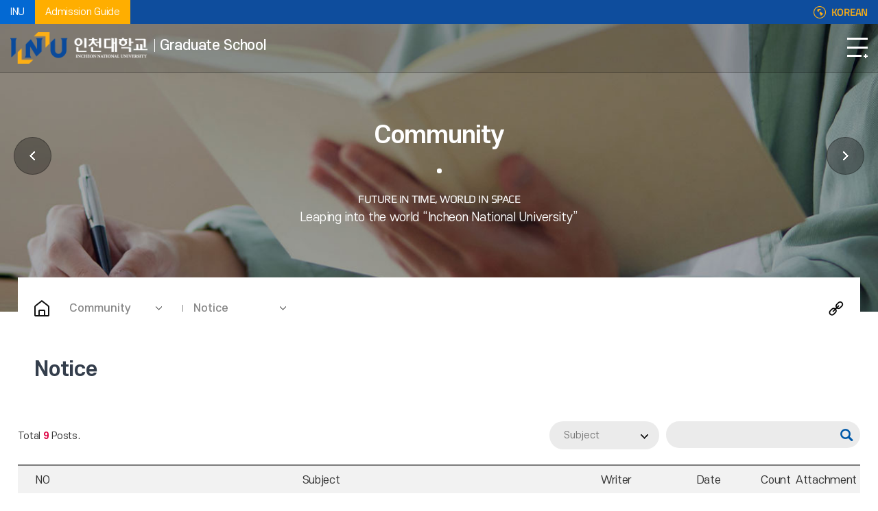

--- FILE ---
content_type: text/html; charset=UTF-8
request_url: https://www.inu.ac.kr/grad_eng/9477/subview.do
body_size: 62219
content:

















 
    
	
	















 
<!DOCTYPE HTML>
<!--[if lt IE 7 ]><html dir="ltr" lang="ko" class="no-js ie ie6 lte7 lte8 lte9"><![endif]-->
<!--[if IE 7 ]><html dir="ltr" lang="ko" class="no-js ie ie7 lte7 lte8 lte9"><![endif]-->
<!--[if IE 8 ]><html dir="ltr" lang="ko" class="no-js ie ie8 lte8 lte9"><![endif]-->
<!--[if IE 9 ]><html dir="ltr" lang="ko" class="no-js ie ie9 lte9"><![endif]-->
<!--[if (gt IE 9)|!(IE)]><!-->
<html dir="ltr" lang="ko" class="no-js">
  <!--<![endif]-->
  <head>
	<meta charset="UTF-8">
	<title>Notice</title>
	<!-- Custom -->
	<link rel="stylesheet" href="/sites/templet_guide/style/css/w_reset.css?version=1">
	<link rel="stylesheet" href="/sites/templet_guide/style/css/w_guide.css?version=1">
	<link rel="stylesheet" href="/sites/templet_guide/style/css/w_layout_templet.css?version=1">
	<link rel="stylesheet" href="/sites/templet_guide/style/css/w_navi_horizontal.css?version=1">
	<link rel="stylesheet" href="/sites/grad_eng/style/css/w_sub.css?version=1">
	<link rel="stylesheet" href="/sites/templet_guide/style/css/w_print.css?version=1">
	<link rel="stylesheet" href="/sites/templet_guide/style/css/w_common.css?version=1">
	<!-- Slider -->
	<link rel="stylesheet" href="/sites/grad_eng/style/css/vendor/slick.min.css?version=1">
	



















 
 












	
	
		
		
		
	


	<meta http-equiv="X-UA-Compatible" content="IE=edge">
	
	<meta id="resResponsiveViewport" name="viewport" content="width=device-width, initial-scale=1, minimum-scale=0.5, user-scalable=yes">
	
	
	<meta name="apple-mobile-web-app-title" content="Notice">
	
	<meta name="description" content="인천대학교 INU Graduate School 홈페이지입니다.">
	<meta name="keywords" content="인천대학교 INU Graduate School">
	<meta property="og:title" content="Notice">
	<meta property="og:site_name" content="INU Graduate School">
	<meta property="og:url" content="https://www.inu.ac.kr:443/grad_eng/9490/subview.do?">
	<meta property="og:image" content="">
	<meta property="og:description" content="인천대학교 INU Graduate School 홈페이지입니다.">
	
	<meta name="twitter:card" content="summary">
	<meta name="twitter:title" content="Notice">
	<meta name="twitter:url" content="https://www.inu.ac.kr:443/grad_eng/9490/subview.do?">
	<meta name="twitter:image" content="">
	<meta name="twitter:description" content="인천대학교 INU Graduate School 홈페이지입니다.">
	<meta name="referrer" content="origin" />
	<meta http-equiv="Content-Security-Policy" content="default-src https: data: ; script-src https: 'unsafe-inline' 'unsafe-eval'; style-src https: 'unsafe-inline'">

<meta name="generator" content="K2Web Wizard"> 

	<link rel="stylesheet" href="/Web-home/_UI/css/common/mCustomScrollbar.css">
	<link rel="stylesheet" href="/Web-home/_UI/css/common/blockUI.css">
	<link rel="stylesheet" href="/Web-home/_SITES/css/content/content.css">

	

	
	
	
	
		
	
	

	
	
	<link rel="stylesheet" href="/Web-home/_UI/css/guide/responsive.css">
	
		
			<!-- PC + TABLET + MOBILE -->
			<link media="only screen and (max-width: 768px)" href="/Web-home/_UI/css/guide/responsiveMobile.css" rel="stylesheet">
			<link media="only screen and (min-width: 769px) and (max-width: 1280px)" href="/Web-home/_UI/css/guide/responsiveTablet.css" rel="stylesheet">
			<link media="only screen and (min-width: 1281px)" href="/Web-home/_UI/css/guide/responsiveDesktop.css" rel="stylesheet">
		
		
		
		
	

	
	<link href="/sites/grad_eng/masterSkin/grad_eng_JW_MS_K2WT001_S/css/master.css?v=1" rel="stylesheet">
	
		
			<!-- PC + TABLET + MOBILE -->
			<link media="only screen and (max-width: 768px)" href="/sites/grad_eng/masterSkin/grad_eng_JW_MS_K2WT001_S/css/master_mobile.css?v=1" rel="stylesheet">
			<link media="only screen and (min-width: 769px) and (max-width: 1280px)" href="/sites/grad_eng/masterSkin/grad_eng_JW_MS_K2WT001_S/css/master_tablet.css?v=1" rel="stylesheet">
			<link media="only screen and (min-width: 1281px)" href="/sites/grad_eng/masterSkin/grad_eng_JW_MS_K2WT001_S/css/master_desktop.css?v=1" rel="stylesheet">
		
		
		
		
	
	
	
	
		
			<!-- PC + TABLET + MOBILE -->
			<link media="only screen and (max-width: 768px)" href="/sites/grad_eng/style/css/site_contents_Mobile.css" rel="stylesheet">
			<link media="only screen and (min-width: 769px) and (max-width: 1280px)" href="/sites/grad_eng/style/css/site_contents_Tablet.css" rel="stylesheet">
			<link media="only screen and (min-width: 1281px)" href="/sites/grad_eng/style/css/site_contents_Desktop.css" rel="stylesheet">
		
		
		
		
	
	

	<link rel="stylesheet" href="/Web-home/_SITES/css/fnct/fnct.css">
	
		
			<!-- PC + TABLET + MOBILE -->
			<link media="only screen and (max-width: 768px)" href="/Web-home/_SITES/css/fnct/fnctMobile.css" rel="stylesheet">
			<link media="only screen and (min-width: 769px) and (max-width: 1280px)" href="/Web-home/_SITES/css/fnct/fnctTablet.css" rel="stylesheet">
			<link media="only screen and (min-width: 1281px)" href="/Web-home/_SITES/css/fnct/fnctDesktop.css" rel="stylesheet">
		
		
		
		
	

	<script src="/Web-home/js/jquery-1.9.1.min.js"></script>
	<script src="/Web-home/js/jquery-ui-1.12.1.min.js"></script>
	<script src="/Web-home/js/jquery-migrate-1.4.1.min.js"></script>
	<script src="/Web-home/js/jquery-mCustomScrollbar.3.0.3.min.js"></script>
	<script src="/Web-home/js/common.js"></script>
	
	<!-- [SITES:S] -->
	<script>
		var urlPattern = ".do";
		var defaultTextSiteId = "grad_eng";
		var ctxPath = "";
	</script>

	<!-- Slider -->
	<!--<script src="/sites/grad_eng/style/js/vendor/slick.min.js?version=1"></script>-->
	<script src="/Web-home/_UI/js/_lib/jquery.slickslider.js"></script>
	
	
		
		
			<!-- sub,popup,etc -->
			<!-- Table Scroll -->
			<script src="/sites/grad_eng/style/js/vendor/niceScroll.min.js?version=1"></script>
			<!-- Favorite -->
			<script src="/sites/grad_eng/style/js/favorite.js?version=1"></script>
		
	

	<!-- [M/S RESOURCE] -->
	
	
<link rel="stylesheet" href="/Web-home/fnct/popup/template/css/popup_total.css">
	
	
<link type="text/css" rel="stylesheet" href="/Web-home/fnct/globalNavi/JW_Gnv_inu_eng/css/style.css" />

	
	<!-- [FNCT RESOURCE STYLE] -->
	
	
<link rel="stylesheet" href="/Web-home/_UI/css/common/jquery-ui.css">
<link rel="stylesheet" href="/Web-home/fnct/bbs/board_normal_eng/css/style.css">

	
	<!-- [END] -->

	
		
			
		
		
	
	
	
	<link href="/sites/grad_eng/style/css/style.css" rel="stylesheet">
	
	
	
	<script src="/sites/grad_eng/style/js/script.js"></script>
	
	
















 





<!--[if lt IE 9]>

	<script src="//html5shiv.googlecode.com/svn/trunk/html5.js"></script>
	<script src="//ie7-js.googlecode.com/svn/version/2.1(beta4)/IE9.js"></script>
	<script src="//oss.maxcdn.com/libs/respond.js/1.3.0/respond.min.js"></script>

<![endif]-->
  </head>
  <body class="sub _responsiveObj sub templet_graduated_A grad_eng page9490 lan_eng">

	<!--SKIP메뉴-->
	<dl class="skipMenu">
	  <dt><strong class="hidden">SKIP NAVIGATION</strong></dt>
	  <dd><a href="#bContents" class="accessibility01" title="Skip to Contents">Skip to Contents</a></dd>
	  <dd><a href="#menuUItop" class="accessibility01" title="Skip to Main Navigation">Skip to Main Navigation</a></dd>
	</dl>	
	<!--SKIP메뉴-->

	<!--헤더-->
	<header>
	  <!--영역1-->
	  <div class="area_1">
		<div class="container">
		  <div class="item_1">
			<a href="//www.inu.ac.kr" class="a_1" title="New Window" target="_blank">INU</a>
			<a href="https://admission.inu.ac.kr/" class="a_2" title="New Window" target="_blank">Admission Guide</a>
		  </div>
		  <div class="item_2">
			<div class="gnb">
			  
















 



<div class="_fnctWrap">
	
	

	<ul id="_globalUl">
		
		
			<li class="sign">
					
						
						
							<a href="https://portal.inu.ac.kr:444/enview/user/login.face?redirectUrl=https://www.inu.ac.kr:443/subLogin/grad_eng/ssoLogin.do" onclick="jf_ssoCheckPopup(this.href);return false;">
							
							Login
						
					
				</a>
			</li>
		
	</ul>
</div>

	

			</div>
			<div class="language">
			  <a href="/sites/grad/index..do" target="_blank" title="New Window" class="gotoEng">KOREAN</a>
			</div>
		  </div>
		</div>
	  </div>
	  <!--영역1-->
	  <!--영역2-->
	  <div class="area_2">
		<div class="container">
		  <!--헤드로고-->
		  <div class="head_logo">
			<a href="/sites/grad_eng/index.do"><img src="/sites/templet_guide/images/common/logo_c.png" alt="INU" class="logo_c"><img src="/sites/templet_guide/images/common/logo_w.png" alt="INU" class="logo_w"><span>Graduate School</span></a>
		  </div>
		  <!--헤드로고-->
		  <!--헤드내비-->
		  <div class="head_navi">
			<div class="gnb_m">
















 



<div class="_fnctWrap">
	
	

	<ul id="_globalUl">
		
		
			<li class="sign">
					
						
						
							<a href="https://portal.inu.ac.kr:444/enview/user/login.face?redirectUrl=https://www.inu.ac.kr:443/subLogin/grad_eng/ssoLogin.do" onclick="jf_ssoCheckPopup(this.href);return false;">
							
							Login
						
					
				</a>
			</li>
		
	</ul>
</div>

	
</div>
			
















 
    

 
<nav id="menuUItop" class="menuUItop ">
	
	
	
	<div id="menuUIviewTypetop" class="hidden">
		fnctId=sitemenu,menuViewType=top
	</div>
	
	
	
	
		
		
		
		
			
			
				<div id="top_div" class="top_div div_1">
				<ul id="top_k2wiz_GNB"  class="top_k2wiz_GNB _wizOdr ul_1" >
			
			
			
			<li id="top_li_1_9473" class="li_1_9473 li_1">
		
		
		
		
		
		
		
		
		
		
		
		
		
		
		
			
			
			
			
			
			
			
		
		
		
		
		

		<a 	href="/grad_eng/9479/subview.do"
			id="top_k2wiz_GNB_9473" 
			class="top_k2wiz_GNB_9473 a_1 k2wiz_GNB_9455"
			
			
			
			target="_self"
			
			
			
				
				
				title="About Graduate School"
			
		>
			
			About Graduate School
			<input type="hidden" id="top_menuTitle_9473" value="About Graduate School"/>
		</a>
		
		 	
		
		
		
		
			
		
		
		
		
	
		
		
		
		
			
			
			
				<div id="top_div_9473" class="top_div_9473 div_2">
				<ul id="top_k2wiz_GNB_ul_9473"  class="top_k2wiz_GNB_ul_9473 _wizOdr ul_2">
			
			
			<li id="top_li_2_9479" class="li_2_9479 li_2">
		
		
		
		
		
		
		
		
		
		
		
		
		
		
		
		
		
		
		

		<a 	href="/grad_eng/9479/subview.do"
			id="top_k2wiz_GNB_9479" 
			class="top_k2wiz_GNB_9479 a_2 k2wiz_GNB_9473"
			
			
			
			target="_self"
			
			
			
				
				
				title="Dean&apos;s Message"
			
		>
			
			Dean&apos;s Message
			<input type="hidden" id="top_menuTitle_9479" value="Dean&apos;s Message"/>
		</a>
		
		 	
		
		
		
		
			
		
		
		
		
	
		
		
		
		
		
			</li>
			<li id="top_li_2_9480" class="li_2_9480 li_2">
		
		
		
		
		
		
		
		
		
		
		
		
		
		
		
		
		
		

		<a 	href="/grad_eng/9480/subview.do"
			id="top_k2wiz_GNB_9480" 
			class="top_k2wiz_GNB_9480 a_2 k2wiz_GNB_9473"
			
			
			
			target="_self"
			
			
			
				
				
				title="Vision of Education"
			
		>
			
			Vision of Education
			<input type="hidden" id="top_menuTitle_9480" value="Vision of Education"/>
		</a>
		
		 	
		
		
		
		
			
		
		
		
		
	
		
		
		
		
		
		
			
						</li>
					</ul>
				</div>
			
			</li>
			<li id="top_li_1_9474" class="li_1_9474 li_1">
		
		
		
		
		
		
		
		
		
		
		
		
		
			
			
			
			
			
			
			
		
		
		
		
		

		<a 	href="/grad_eng/9549/subview.do"
			id="top_k2wiz_GNB_9474" 
			class="top_k2wiz_GNB_9474 a_1 k2wiz_GNB_9455"
			
			
			
			target="_self"
			
			
			
				
				
				title="Academics"
			
		>
			
			Academics
			<input type="hidden" id="top_menuTitle_9474" value="Academics"/>
		</a>
		
		 	
		
		
		
		
			
		
		
		
		
	
		
		
		
		
			
			
			
				<div id="top_div_9474" class="top_div_9474 div_2">
				<ul id="top_k2wiz_GNB_ul_9474"  class="top_k2wiz_GNB_ul_9474 _wizOdr ul_2">
			
			
			<li id="top_li_2_9549" class="li_2_9549 li_2">
		
		
		
		
		
		
		
		
		
		
		
		
		
		
		
		
		
		
		

		<a 	href="/grad_eng/9549/subview.do"
			id="top_k2wiz_GNB_9549" 
			class="top_k2wiz_GNB_9549 a_2 k2wiz_GNB_9474"
			
			
			
			target="_self"
			
			
			
				
				
				title="Academics"
			
		>
			
			Academics
			<input type="hidden" id="top_menuTitle_9549" value="Academics"/>
		</a>
		
		 	
		
		
		
		
			
		
		
		
		
	
		
		
		
		
		
			</li>
			<li id="top_li_2_9493" class="li_2_9493 li_2">
		
		
		
		
		
		
		
		
		
		
		
		
		
		
			
			
			
			
			
			
			
		
		
		
		
		

		<a 	href="/grad_eng/9497/subview.do"
			id="top_k2wiz_GNB_9493" 
			class="top_k2wiz_GNB_9493 a_2 k2wiz_GNB_9474"
			
			
			
			target="_self"
			
			
			
				
				
				title="Humanities and Social Sciences"
			
		>
			
			Humanities and Social Sciences
			<input type="hidden" id="top_menuTitle_9493" value="Humanities and Social Sciences"/>
		</a>
		
		 	
		
		
		
		
			
		
		
		
		
	
		
		
		
		
		
			</li>
			<li id="top_li_2_9494" class="li_2_9494 li_2">
		
		
		
		
		
		
		
		
		
		
		
		
		
		
			
			
			
			
			
			
			
		
		
		
		
		

		<a 	href="/grad_eng/9519/subview.do"
			id="top_k2wiz_GNB_9494" 
			class="top_k2wiz_GNB_9494 a_2 k2wiz_GNB_9474"
			
			
			
			target="_self"
			
			
			
				
				
				title="Natural Sciences"
			
		>
			
			Natural Sciences
			<input type="hidden" id="top_menuTitle_9494" value="Natural Sciences"/>
		</a>
		
		 	
		
		
		
		
			
		
		
		
		
	
		
		
		
		
		
			</li>
			<li id="top_li_2_9495" class="li_2_9495 li_2">
		
		
		
		
		
		
		
		
		
		
		
		
		
		
			
			
			
			
			
			
			
		
		
		
		
		

		<a 	href="/grad_eng/9527/subview.do"
			id="top_k2wiz_GNB_9495" 
			class="top_k2wiz_GNB_9495 a_2 k2wiz_GNB_9474"
			
			
			
			target="_self"
			
			
			
				
				
				title="Engineering"
			
		>
			
			Engineering
			<input type="hidden" id="top_menuTitle_9495" value="Engineering"/>
		</a>
		
		 	
		
		
		
		
			
		
		
		
		
	
		
		
		
		
		
			</li>
			<li id="top_li_2_9496" class="li_2_9496 li_2">
		
		
		
		
		
		
		
		
		
		
		
		
		
		
			
			
			
			
			
			
			
		
		
		
		
		

		<a 	href="/grad_eng/9545/subview.do"
			id="top_k2wiz_GNB_9496" 
			class="top_k2wiz_GNB_9496 a_2 k2wiz_GNB_9474"
			
			
			
			target="_self"
			
			
			
				
				
				title="Arts & Physical Education"
			
		>
			
			Arts & Physical Education
			<input type="hidden" id="top_menuTitle_9496" value="Arts & Physical Education"/>
		</a>
		
		 	
		
		
		
		
			
		
		
		
		
	
		
		
		
		
		
			</li>
			<li id="top_li_2_9482" class="li_2_9482 li_2">
		
		
		
		
		
		
		
		
		
		
		
		
		
		
		
		
		
		

		<a 	href="/grad_eng/9482/subview.do"
			id="top_k2wiz_GNB_9482" 
			class="top_k2wiz_GNB_9482 a_2 k2wiz_GNB_9474"
			
			
			
			target="_self"
			
			
			
				
				
				title="Academic Calendar"
			
		>
			
			Academic Calendar
			<input type="hidden" id="top_menuTitle_9482" value="Academic Calendar"/>
		</a>
		
		 	
		
		
		
		
			
		
		
		
		
	
		
		
		
		
		
			</li>
			<li id="top_li_2_11467" class="li_2_11467 li_2">
		
		
		
		
		
		
		
		
		
		
		
		
		
		
		
		
		
		

		<a 	href="/grad_eng/11467/subview.do"
			id="top_k2wiz_GNB_11467" 
			class="top_k2wiz_GNB_11467 a_2 k2wiz_GNB_9474"
			
			
			
			target="_self"
			
			
			
				
				
				title="Graduation Requirements"
			
		>
			
			Graduation Requirements
			<input type="hidden" id="top_menuTitle_11467" value="Graduation Requirements"/>
		</a>
		
		 	
		
		
		
		
			
		
		
		
		
	
		
		
		
		
		
			</li>
			<li id="top_li_2_11483" class="li_2_11483 li_2">
		
		
		
		
		
		
		
		
		
		
		
		
		
		
		
		
		
		
			
			
		

		<a 	href="https://gsugang.inu.ac.kr/gsukang/"
			id="top_k2wiz_GNB_11483" 
			class="top_k2wiz_GNB_11483 a_2 k2wiz_GNB_9474"
			
			
			
			target="_blank"
			
			
			
				
				title="Course Registration (수강신청) 새창"
				
			
		>
			
			Course Registration (수강신청)
			<input type="hidden" id="top_menuTitle_11483" value="Course Registration (수강신청)"/>
		</a>
		
		 	
		
		
		
		
			
		
		
		
		
	
		
		
		
		
		
		
			
						</li>
					</ul>
				</div>
			
			</li>
			<li id="top_li_1_9475" class="li_1_9475 li_1">
		
		
		
		
		
		
		
		
		
		
		
		
		
			
			
			
			
			
			
			
		
		
		
		
		

		<a 	href="/grad_eng/12421/subview.do"
			id="top_k2wiz_GNB_9475" 
			class="top_k2wiz_GNB_9475 a_1 k2wiz_GNB_9455"
			
			
			
			target="_self"
			
			
			
				
				
				title="International Admissions"
			
		>
			
			International Admissions
			<input type="hidden" id="top_menuTitle_9475" value="International Admissions"/>
		</a>
		
		 	
		
		
		
		
			
		
		
		
		
	
		
		
		
		
			
			
			
				<div id="top_div_9475" class="top_div_9475 div_2">
				<ul id="top_k2wiz_GNB_ul_9475"  class="top_k2wiz_GNB_ul_9475 _wizOdr ul_2">
			
			
			<li id="top_li_2_12421" class="li_2_12421 li_2">
		
		
		
		
		
		
		
		
		
		
		
		
		
		
		
		
		
		
		

		<a 	href="/grad_eng/12421/subview.do"
			id="top_k2wiz_GNB_12421" 
			class="top_k2wiz_GNB_12421 a_2 k2wiz_GNB_9475"
			
			
			
			target="_self"
			
			
			
				
				
				title="Admission Guide"
			
		>
			
			Admission Guide
			<input type="hidden" id="top_menuTitle_12421" value="Admission Guide"/>
		</a>
		
		 	
		
		
		
		
			
		
		
		
		
	
		
		
		
		
		
			</li>
			<li id="top_li_2_12422" class="li_2_12422 li_2">
		
		
		
		
		
		
		
		
		
		
		
		
		
		
		
		
		
		

		<a 	href="/grad_eng/12422/subview.do"
			id="top_k2wiz_GNB_12422" 
			class="top_k2wiz_GNB_12422 a_2 k2wiz_GNB_9475"
			
			
			
			target="_self"
			
			
			
				
				
				title="Scholarships"
			
		>
			
			Scholarships
			<input type="hidden" id="top_menuTitle_12422" value="Scholarships"/>
		</a>
		
		 	
		
		
		
		
			
		
		
		
		
	
		
		
		
		
		
			</li>
			<li id="top_li_2_12423" class="li_2_12423 li_2">
		
		
		
		
		
		
		
		
		
		
		
		
		
		
		
		
		
		

		<a 	href="/grad_eng/12423/subview.do"
			id="top_k2wiz_GNB_12423" 
			class="top_k2wiz_GNB_12423 a_2 k2wiz_GNB_9475"
			
			
			
			target="_self"
			
			
			
				
				
				title="Strategic Partnership"
			
		>
			
			Strategic Partnership
			<input type="hidden" id="top_menuTitle_12423" value="Strategic Partnership"/>
		</a>
		
		 	
		
		
		
		
			
		
		
		
		
	
		
		
		
		
		
			</li>
			<li id="top_li_2_12424" class="li_2_12424 li_2">
		
		
		
		
		
		
		
		
		
		
		
		
		
		
		
		
		
		

		<a 	href="/grad_eng/12424/subview.do"
			id="top_k2wiz_GNB_12424" 
			class="top_k2wiz_GNB_12424 a_2 k2wiz_GNB_9475"
			
			
			
			target="_self"
			
			
			
				
				
				title="Lab. &amp; R.A. Info."
			
		>
			
			Lab. &amp; R.A. Info.
			<input type="hidden" id="top_menuTitle_12424" value="Lab. &amp; R.A. Info."/>
		</a>
		
		 	
		
		
		
		
			
		
		
		
		
	
		
		
		
		
		
			</li>
			<li id="top_li_2_12425" class="li_2_12425 li_2">
		
		
		
		
		
		
		
		
		
		
		
		
		
		
		
		
		
		

		<a 	href="/grad_eng/12425/subview.do"
			id="top_k2wiz_GNB_12425" 
			class="top_k2wiz_GNB_12425 a_2 k2wiz_GNB_9475"
			
			
			
			target="_self"
			
			
			
				
				
				title="Admission Notices"
			
		>
			
			Admission Notices
			<input type="hidden" id="top_menuTitle_12425" value="Admission Notices"/>
		</a>
		
		 	
		
		
		
		
			
		
		
		
		
	
		
		
		
		
		
			</li>
			<li id="top_li_2_12426" class="li_2_12426 li_2">
		
		
		
		
		
		
		
		
		
		
		
		
		
		
		
		
		
		

		<a 	href="/grad_eng/12426/subview.do"
			id="top_k2wiz_GNB_12426" 
			class="top_k2wiz_GNB_12426 a_2 k2wiz_GNB_9475"
			
			
			
			target="_self"
			
			
			
				
				
				title="Contact"
			
		>
			
			Contact
			<input type="hidden" id="top_menuTitle_12426" value="Contact"/>
		</a>
		
		 	
		
		
		
		
			
		
		
		
		
	
		
		
		
		
		
		
			
						</li>
					</ul>
				</div>
			
			</li>
			<li id="top_li_1_9476" class="li_1_9476 li_1">
		
		
		
		
		
		
		
		
		
		
		
		
		
			
			
			
			
			
			
			
		
		
		
		
		

		<a 	href="/grad_eng/9487/subview.do"
			id="top_k2wiz_GNB_9476" 
			class="top_k2wiz_GNB_9476 a_1 k2wiz_GNB_9455"
			
			
			
			target="_self"
			
			
			
				
				
				title="Affiliated Facilities"
			
		>
			
			Affiliated Facilities
			<input type="hidden" id="top_menuTitle_9476" value="Affiliated Facilities"/>
		</a>
		
		 	
		
		
		
		
			
		
		
		
		
	
		
		
		
		
			
			
			
				<div id="top_div_9476" class="top_div_9476 div_2">
				<ul id="top_k2wiz_GNB_ul_9476"  class="top_k2wiz_GNB_ul_9476 _wizOdr ul_2">
			
			
			<li id="top_li_2_9487" class="li_2_9487 li_2">
		
		
		
		
		
		
		
		
		
		
		
		
		
		
		
		
		
		
		

		<a 	href="/grad_eng/9487/subview.do"
			id="top_k2wiz_GNB_9487" 
			class="top_k2wiz_GNB_9487 a_2 k2wiz_GNB_9476"
			
			
			
			target="_self"
			
			
			
				
				
				title="Library"
			
		>
			
			Library
			<input type="hidden" id="top_menuTitle_9487" value="Library"/>
		</a>
		
		 	
		
		
		
		
			
		
		
		
		
	
		
		
		
		
		
			</li>
			<li id="top_li_2_9488" class="li_2_9488 li_2">
		
		
		
		
		
		
		
		
		
		
		
		
		
		
		
		
		
		

		<a 	href="/grad_eng/9488/subview.do"
			id="top_k2wiz_GNB_9488" 
			class="top_k2wiz_GNB_9488 a_2 k2wiz_GNB_9476"
			
			
			
			target="_self"
			
			
			
				
				
				title="Korean Language Institute"
			
		>
			
			Korean Language Institute
			<input type="hidden" id="top_menuTitle_9488" value="Korean Language Institute"/>
		</a>
		
		 	
		
		
		
		
			
		
		
		
		
	
		
		
		
		
		
			</li>
			<li id="top_li_2_9489" class="li_2_9489 li_2">
		
		
		
		
		
		
		
		
		
		
		
		
		
		
		
		
		
		

		<a 	href="/grad_eng/9489/subview.do"
			id="top_k2wiz_GNB_9489" 
			class="top_k2wiz_GNB_9489 a_2 k2wiz_GNB_9476"
			
			
			
			target="_self"
			
			
			
				
				
				title="Computing Center"
			
		>
			
			Computing Center
			<input type="hidden" id="top_menuTitle_9489" value="Computing Center"/>
		</a>
		
		 	
		
		
		
		
			
		
		
		
		
	
		
		
		
		
		
		
			
						</li>
					</ul>
				</div>
			
			</li>
			<li id="top_li_1_9477" class="li_1_9477 li_1">
		
		
		
		
		
		
		
		
		
		
		
		
		
			
			
			
			
			
			
			
		
		
		
		
		

		<a 	href="/grad_eng/9490/subview.do"
			id="top_k2wiz_GNB_9477" 
			class="top_k2wiz_GNB_9477 a_1 k2wiz_GNB_9455"
			
			
			
			target="_self"
			
			
			
				
				
				title="Community"
			
		>
			
			Community
			<input type="hidden" id="top_menuTitle_9477" value="Community"/>
		</a>
		
		 	
		
		
		
		
			
		
		
		
		
	
		
		
		
		
			
			
			
				<div id="top_div_9477" class="top_div_9477 div_2">
				<ul id="top_k2wiz_GNB_ul_9477"  class="top_k2wiz_GNB_ul_9477 _wizOdr ul_2">
			
			
			<li id="top_li_2_9490" class="li_2_9490 li_2">
		
		
		
		
		
		
		
		
		
		
		
		
		
		
		
		
		
		
		

		<a 	href="/grad_eng/9490/subview.do"
			id="top_k2wiz_GNB_9490" 
			class="top_k2wiz_GNB_9490 a_2 k2wiz_GNB_9477"
			
			
			
			target="_self"
			
			
			
				
				
				title="Notice"
			
		>
			
			Notice
			<input type="hidden" id="top_menuTitle_9490" value="Notice"/>
		</a>
		
		 	
		
		
		
		
			
		
		
		
		
	
		
		
		
		
		
			</li>
			<li id="top_li_2_9491" class="li_2_9491 li_2">
		
		
		
		
		
		
		
		
		
		
		
		
		
		
		
		
		
		

		<a 	href="/grad_eng/9491/subview.do"
			id="top_k2wiz_GNB_9491" 
			class="top_k2wiz_GNB_9491 a_2 k2wiz_GNB_9477"
			
			
			
			target="_self"
			
			
			
				
				
				title="Download"
			
		>
			
			Download
			<input type="hidden" id="top_menuTitle_9491" value="Download"/>
		</a>
		
		 	
		
		
		
		
			
		
		
		
		
	
		
		
		
		
		
		
			
						</li>
					</ul>
				</div>
			
			</li>
			<li id="top_li_1_9478" class="li_1_9478 li_1">
		
		
		
		
		
		
		
		
		
		
		
		
		
			
			
			
			
			
			
			
		
		
		
		
		

		<a 	href="/grad_eng/9492/subview.do"
			id="top_k2wiz_GNB_9478" 
			class="top_k2wiz_GNB_9478 a_1 k2wiz_GNB_9455"
			
			
			
			target="_self"
			
			
			
				
				
				title="Etc"
			
		>
			
			Etc
			<input type="hidden" id="top_menuTitle_9478" value="Etc"/>
		</a>
		
		 	
		
		
		
		
			
		
		
		
		
	
		
		
		
		
			
			
			
				<div id="top_div_9478" class="top_div_9478 div_2">
				<ul id="top_k2wiz_GNB_ul_9478"  class="top_k2wiz_GNB_ul_9478 _wizOdr ul_2">
			
			
			<li id="top_li_2_9492" class="li_2_9492 li_2">
		
		
		
		
		
		
		
		
		
		
		
		
		
		
		
		
		
		
		

		<a 	href="/grad_eng/9492/subview.do"
			id="top_k2wiz_GNB_9492" 
			class="top_k2wiz_GNB_9492 a_2 k2wiz_GNB_9478"
			
			
			
			target="_self"
			
			
			
				
				
				title="Sitemap"
			
		>
			
			Sitemap
			<input type="hidden" id="top_menuTitle_9492" value="Sitemap"/>
		</a>
		
		 	
		
		
		
		
			
		
		
		
		
			
				</li>
			</ul>
			</div>
			
		
	

	
				</li>
			</ul>
		</div>
	
</nav>


			<!--모바일메뉴닫기-->
			<div class="mgnb_close">
			  <button type="button" class="btn_mgnb_close" title="Close Navigation">Close Navigation</button>
			</div>
			<!--모바일메뉴닫기-->
		  </div>
		  <!--헤드내비-->
		  <!--헤드유틸-->
		  <div class="head_util">
			<button type="button" class="openFullPopup" title="Open Popup">POPUP<i class="fPopLength"></i></button>
			<div class="main_full_popup">
			  <div class="main_full_popup_wrap">
				
				
















 







<style>
	/*처음로딩시display:block,visibility:none;으로설정.main_full_popup{visibility:hidden;}*/
	.main_full_popup{box-sizing:border-box;position:fixed;top:0;left:0;width:100%;height:100%;z-index:99;display:none;}
	.main_full_popup::before{content:"";display:block;width:100%;height:100%;position:fixed;top:0;left:0;background:rgba(0,0,0,0.8);}
	.main_full_popup .main_full_popup_wrap{width:100%;height:100%;display:flex;align-items:center;justify-content:center;}
	.full_popup{position:relative;width:1700px;margin: 0 auto;}
	.full_popup .slick-slide{padding:0 10px;text-align:center;}
	.full_popup .slick-slide img{display:inline;}
	.full_popup .text_1,
	.full_popup .text_2{display:none;}
	.full_popup .playstop,
	.full_popup .prevnext{display:none;}
	.full_popup .control{margin-top:50px;}
	.full_popup .paging ul.slick-dots{display:flex;align-items:center;justify-content:center;}
	.full_popup .paging ul.slick-dots li{margin:0 5px;line-height:0;}
	.full_popup .paging ul.slick-dots li button{width:10px;height:10px;background:#0a4a9b;border-radius:30px;font-size:0;}
	.full_popup .paging ul.slick-dots li.slick-active button{width:30px;background:#fcaf15;}
	.full_popup .paging ul.slick-dots li button:hover{background:#FFF;}
	/*오늘하루열지않음*/
	.full_popup .noMore{display:flex;align-items:center;justify-content:center;font-size:18px;color:#FFF;line-height:1;margin-top:50px;}
	.full_popup .noMore input{display:block;width:20px;height:20px;-webkit-appearance:none;appearance:none;-moz-appearance:none;background-color:#DDD;border:1px solid #888;border-radius:3px;margin:2px 15px 0 0;}
	.full_popup .noMore input[type=checkbox]:checked{background:#FFF url(/sites/templet_guide/images/common/bul_checkbox.png) no-repeat center;}
	.full_popup .noMore label{padding:0 10px;}
	.full_popup .noMore a.closeWin{display:inline-block;margin-left:15px;text-indent:-9999px;background:url(/sites/templet_guide/images/common/fullPopupClose.png) no-repeat center;width:25px;height:25px;}
	@media only screen and (max-width:1700px){
		.full_popup{max-width:96%;}
	}
</style>

<div class="_fnctWrap full_popup">
	

	<h2 class="hidden">풀팝업(<b>1</b> 개)</h2>

		<div id="wrap-slider71">
			<ul class="slider" id="slider71">
				
					<li>
						
							
							
							
						

						<img src="/sites/templet_college_A/atchmnfl_mngr/imageSlide/71/temp_1698111827533100.png" alt="기부금세제지원강화">
						<p class="text_1">기부금 세제지원 강화</p>
						<p class="text_2">기부금세제지원강화</p>

						
							
							
							
						
					</li>
				
			</ul>

			<div class="control">
				
					
				
				
					
						<div class="playstop">
							<button type="button" class="play">슬라이드 재생</button>
							<button type="button" class="stop on">슬라이드 정지</button>
						</div>
					
				
				<!--
				<div class="numbering">
					<span class="now">1</span>
					<span class="total">1</span>
				</div>
				-->
			</div>

			
				
					<div class="prevnext">
						<button type="button" class="prev">PREVIEW</button>
						<button type="button" class="next">NEXT</button>
					</div>
				
			
			<div class="noMore">
				<input type="checkbox" id="isToday" name="isToday" title="오늘 하루 그만 보기 체크" checked=""> 오늘 하루 그만 보기
				<a href="#this" class="closeWin">팝업닫기</a>
		</div>
		</div>
</div>

<div id="iSldFnctSetup71" class="hidden">
	imageSlideSetupSeq=71,cnvrsVe=1,stopTime=5,pcCo=1,cnvrsMth=SLIDE,pcMgWidth=100,isImageNoHandlr=false,isCnvrsHandlr=true,isPlayStopHandlr=true
</div>



<script>
	$(document).ready(function() {

		// slick //
		var fullPopupOpt = {
			slidesToShow: 1,
			slidesToScroll: 1,
			dots: true,
			arrows: true,
			autoplay: true,
			autoplaySpeed: 5000,
			speed: 1000,
			infinite: true,
			centerMode:false,
			responsive: [
				{
					breakpoint: 1280,
					settings: {
						slidesToShow: 1,
						slidesToScroll: 1
					}
				},
				{
					breakpoint: 1024,
					settings: {
						slidesToShow: 1,
						slidesToScroll: 1
					}
				},
				{
					breakpoint: 768,
					settings: {
						slidesToShow: 1,
						slidesToScroll: 1
					}
				}
			],
			
				fade: false,
				
			
			cssEase: 'cubic-bezier(0.7, 0, 0.3, 1)',
			appendDots: $('#wrap-slider71 .control .paging'),
			prevArrow: '#wrap-slider71 .prevnext .prev',
			nextArrow: '#wrap-slider71 .prevnext .next',
			pauseOnHover: true,
			pauseOnFocus: true,
			pauseOnDotsHover: true,
		};

//		$("#slider71").slick(fullPopupOpt);

		// 현재페이지번호 / 전체페이지수 //
//		$('#slider71').on('init', function(event, slick) {
//			$('.fPopLength').text(slick.slideCount);
//		});

		$('.fPopLength').text(1);

		$('#slider71').on('afterChange', function(event, slick, currentSlide){
			$('#wrap-slider71 .numbering > .now').text(currentSlide+1);
		});

		$('#wrap-slider71 button.play').on('click', function () {
			$("#slider71").slick("slickPlay");
			$(this).removeClass('on');
			$('#wrap-slider71 button.stop').addClass('on').focus();
		});
		$('#wrap-slider71 button.stop').on('click', function () {
			$("#slider71").slick("slickPause");
			$(this).removeClass('on');
			$('#wrap-slider71 button.play').addClass('on').focus();
		});

		$('.closeWin').on('click', function() {
			if($('#isToday').is(':checked')) {
				setCookie("isToday", "Y", 1);
			}
			$('.main_full_popup').hide();
			$("#slider71").slick('unslick');
		});

		$('.openFullPopup').on('click', function() {
			$('.main_full_popup').show();
			if($("#slider71").length > 0) $("#slider71").slick(fullPopupOpt);
		});


		if($('.openFullPopup').css('display') != "none") {
			if(getCookie("isToday") != "Y") {
				$('.main_full_popup').show();
				if($("#slider71").length > 0) $("#slider71").slick(fullPopupOpt);
			}
		}

	});

	// 쿠키 굽는 함수 //
	function setCookie(name, value, expiredays) {
		var todayDate = new Date();
		todayDate.setDate(todayDate.getDate() + expiredays);
		document.cookie = name + "=" + escape( value ) + "; path=/; expires=" + todayDate.toGMTString() + ";"
	}

	// 쿠키 얻어오는 함수
	function getCookie(name) {
		var nameOfCookie = name + "=";
		var x = 0;
		while ( x <= document.cookie.length )
		{
			var y = (x+nameOfCookie.length);
			if ( document.cookie.substring( x, y ) == nameOfCookie )
			{
				if ( (endOfCookie=document.cookie.indexOf( ";", y )) == -1 )
					endOfCookie = document.cookie.length;
					return unescape( document.cookie.substring( y, endOfCookie ) );
			}
			x = document.cookie.indexOf( " ", x ) + 1;
			if ( x == 0 )
				break;
		}
		return;
	}
</script>



			  </div>
			</div>			
			<a href="/grad_eng/9492/subview.do" class="gotoSitemap">SITEMAP</a>
			<!--모바일메뉴열기-->
			<button type="button" class="btn_mgnb" title="Open Navigation">Open Navigation</button>
			<!--모바일메뉴열기-->
		  </div>
		  <!--헤드유틸-->
		</div>
	  </div>
	  <!--영역2-->
	</header>
	<!--헤더-->

	<!--서브비주얼-->
	<div class="wrap_sub_visual">
	  <div class="container">
		<a href="#none" class="prev"></a>
		<p class="visual_intro"><strong></strong><span></span></p>
		<a href="#none" class="next"></a>
	  </div>
	</div>
	<!--서브비주얼-->

	<!--페이지기능-->
	<div class="wrap_page_func">
	  <div class="container">
		<!--UTIL-->
		<div class="sub_util">
		  <ul>
			<!--프린트-->
			<li><button type="button" class="sub_print" title="Print">Print</button></li>
			<!--프린트-->			
			<!--즐겨찾기-->
			<li>
			  <button type="button" class="sub_favo" title="Favorite Pages">Favorite Pages</button>
			  <div class="box_sub_favo">
				<strong class="title">Added Pages</strong>
				<button type="button" class="close" title="Close">Close</button>
				<div class="control">
				  <button type="button" class="add" title="Add Page">Add Page</button>
				  <button type="button" class="reset" title="Reset">Reset</button>
				</div>
			  </div>
			</li>
			<!--즐겨찾기-->
			<!--공유-->
			<li>
			  <button type="button" class="sub_share" title="Open">Share</button>
			  <div class="box_sub_share">
				<button type="button" class="close" title="Close">Close</button>
				<ul>
				  <li><button type="button" class="fb" title="Facebook">Facebook</button></li>
				  <li><button type="button" class="tw" title="Twitter">Twitter</button></li>
				  <li><button type="button" class="pin" title="Pinterrest">Pinterrest</button></li>
				  <li><button type="button" class="kakao" title="Cacao Story">Cacao Story</button></li>
				  <li><button type="button" class="addr" title="URL">URL</button></li>
				</ul>
			  </div>
			</li>
			<!--공유-->
		  </ul>
		</div>
		<!--UTIL-->	  		
		<!--현재위치메뉴-->
		<div class="sub_navi">
		  <ul>
			<li class="home"><a href="/sites/grad_eng/index.do">Home</a></li>
			<li id="pagetitle1"></li>
			<li id="pagetitle2"></li>
			<li id="pagetitle3"></li>
		  </ul>
		</div>
		<!--현재위치메뉴-->
	  </div>
	</div>
	<!--페이지기능-->

	<!--바디-->
	<div class="wrap_contents">
	  <div class="container">
		<!--타이틀-->
		<div class="page_title">
		  <h1>Notice</h1>
		</div>
		<!--타이틀-->			
		<!--서브메뉴-->
		<div class="subNav">
		  
















 
    

 
<nav id="menuUIsub" class="menuUIsub ">
	
	
	
	<div id="menuUIviewTypesub" class="hidden">
		fnctId=sitemenu,menuViewType=sub
	</div>
	
	
		<div class="menuSubTitleUI menuSubTitleUI" id="menuSubTitleUI">
			<h2></h2>
		</div>
	
	
	

	
</nav>


		</div>
		<!--서브메뉴-->		
		<!--탭메뉴-->
		<div class="tabNav">
		  
















 
    

 
<nav id="menuUItab" class="menuUItab ">
	
	
	
	<div id="menuUIviewTypetab" class="hidden">
		fnctId=sitemenu,menuViewType=tab
	</div>
	
	
	
	

	
</nav>


		</div>
		<!--탭메뉴-->
		<!--컨텐츠-->
		<div class="contents" id="bContents" tabindex="0">
		  <div id="contentsEditHtml">
	
	
	<input type="hidden" id="siteIdVal" value="grad_eng"/>
	
	<div class="contntMaster">
		/WEB-INF/jsp/k2web/com/cop/site/layout.jsp<br>
		grad_eng_JW_MS_K2WT001_S
	</div>
	
	
















 

	
	
	
	
	
	
	<input type="hidden" id="pathMenuSeqs" value="9455,9477,9490"/>

	
	
	
	<input id="editMode" type="hidden" value="GENERAL">
	<input type="hidden" value="9490">
	
	
	<!-- //// SITE_MENU_FNCT_CHECK_SUM don't delete! ///// -->
	
	
	<article id="_contentBuilder" class="_contentBuilder">
		
		
			















 


<div class="_obj _objWidget _absolute" id="menu9490_obj312" style=""> 
 <div class="hidden widgetInfo">
   fnctId=bbs,fnctNo=2094 
 </div>
 
















 





<div class="_fnctWrap">
	

	<form name="searchForm" method="post" action="/bbs/grad_eng/2094/artclList.do">
		
		<input type="hidden" name="layout" value="yGAHHpe%2B%2BUVhyPXrlTiK4RiuTZSBt7rxXsD5oKqNae4%3D" />
		<input type="hidden" id="bbsClSeq" name="bbsClSeq" value=""/>
		<input type="hidden" id="bbsOpenWrdSeq" name="bbsOpenWrdSeq" value="" />
		<input type="hidden" name="isViewMine" value="false">

		

		

		

		<!-- Search -->
		<div class="board-search">
			<div class="util-search">
				
				Total <strong>9</strong> Posts.
			</div>

			<div class="form-search">
				<fieldset>
					<legend>게시물 검색</legend>
					<div class="tbl-search">
						<div class="srchBox">
							<button type="button" title="검색분류 열기" id="srcBtn" class="box-sel srcName">
								
									
									
									
										Subject
									
								
							</button>
							
							<ul id="board_src" class="src_list" role="tablist">
								
									<li role="tab" data-value="sj" ><a href="#none">
									
										
											Subject
										
										
										
									
									</a></li>
								
									<li role="tab" data-value="writer" ><a href="#none">
									
										
										
											Writer
										
										
									
									</a></li>
								
							</ul>
						</div>
						<div class="box-search">
							
								
								
									<input type="hidden" id="srchColumn" name="srchColumn" value="sj">
								
							
								<input type="text" id="srchWrd" name="srchWrd" value="" onkeypress="if(event.keyCode == '13') jf_searchArtcl('srchWrd', this.value)">
								<input type="submit" value="검색">
						</div>
					</div>
				</fieldset>
			</div>
		</div>
	</form>

	<form name="viewForm" method="post" action="/bbs/grad_eng/2094/artclList.do">
		<input type="hidden" name="layout" value="yGAHHpe%2B%2BUVhyPXrlTiK4RiuTZSBt7rxXsD5oKqNae4%3D" />
		<input type="hidden" name="page" value="1">
		<input type="hidden" name="srchColumn" value="">
		<input type="hidden" name="srchWrd" value="">
		<input type="hidden" name="bbsClSeq" value=""/>
		<input type="hidden" name="bbsOpenWrdSeq" value="" />
		<input type="hidden" name="rgsBgndeStr" value="">
		<input type="hidden" name="rgsEnddeStr" value="">
		<input type="hidden" name="isViewMine" value="false" />
		<input type="hidden" name="password">

		<h2 class="hidden">게시글 리스트</h2>

		<!-- List Table -->
		<div class="scroll-table">
			<table class="board-table horizon1">
				<caption>공지사항</caption>
				<colgroup>
					
					<col class="col-num">
					
					
					<col class="col-subject">
					<col class="col-write">
					<col class="col-date">
					
					
						<col class="col-acess">
					
						<col class="col-file">
					
					
					
					
						
					
						
					
				</colgroup>
				<thead>
					<tr>
						
						<th class="th-num">NO</th>
						
						
						<th class="th-subject">Subject</th>
						<th class="th-write">Writer</th>
						<th class="th-date">Date</th>
						
						
						<th class="th-acess">Count</th>
						
							<th class="th-file">Attachment</th>
						
						
						
						
							
						
							
						
					</tr>
				</thead>

				<tbody>
					
					

					
						
							
								
									
									
									
									
										
										<tr class="">
									
								
									
									<td class="td-num">9</td>
									
									
									<td class="td-subject">
										
											
											
											
											
												<a href="/bbs/grad_eng/2094/392738/artclView.do" onclick="jf_viewArtcl('grad_eng', '2094', '392738')">
											
										
										
										
											
											
											
											
												
												<strong>2024-2 Guidance on Established courses and courses</strong>
												
											
										
										
											
											
											
											
												</a>
											
										
									</td>

									<td class="td-write">
										
											
											
											
											
												
													
														일반대학원
													
													
												
											
										
									</td>
									<td class="td-date">2024.08.16</td>
									
									
									<td class="td-access">
										
											
											
											
											
												8725
											
										
									</td>
									
										<td class="td-file file">
											
												
												
												
												
													
														
														
															<p class="file-y">2</p>
														
													
												
											
										</td>
									
									
									
									
									
										
									
										
									
								</tr>
							
								
									
									
									
									
										
										<tr class="">
									
								
									
									<td class="td-num">8</td>
									
									
									<td class="td-subject">
										
											
											
											
											
												<a href="/bbs/grad_eng/2094/390820/artclView.do" onclick="jf_viewArtcl('grad_eng', '2094', '390820')">
											
										
										
										
											
											
											
											
												
												<strong>2024 Fall Semester Dormitory Students Selection Gu</strong>
												
											
										
										
											
											
											
											
												</a>
											
										
									</td>

									<td class="td-write">
										
											
											
											
											
												
													
														일반대학원
													
													
												
											
										
									</td>
									<td class="td-date">2024.07.05</td>
									
									
									<td class="td-access">
										
											
											
											
											
												8863
											
										
									</td>
									
										<td class="td-file file">
											
												
												
												
												
													
														
														
															<p class="file-y">3</p>
														
													
												
											
										</td>
									
									
									
									
									
										
									
										
									
								</tr>
							
								
									
									
									
									
										
										<tr class="">
									
								
									
									<td class="td-num">7</td>
									
									
									<td class="td-subject">
										
											
											
											
											
												<a href="/bbs/grad_eng/2094/384999/artclView.do" onclick="jf_viewArtcl('grad_eng', '2094', '384999')">
											
										
										
										
											
											
											
											
												
												<strong>[Thesis] Submission of Research Plan (~3/29, 2024-</strong>
												
											
										
										
											
											
											
											
												</a>
											
										
									</td>

									<td class="td-write">
										
											
											
											
											
												
													
														일반대학원
													
													
												
											
										
									</td>
									<td class="td-date">2024.03.27</td>
									
									
									<td class="td-access">
										
											
											
											
											
												10282
											
										
									</td>
									
										<td class="td-file file">
											
												
												
												
												
													
														
														
															<p class="file-y">6</p>
														
													
												
											
										</td>
									
									
									
									
									
										
									
										
									
								</tr>
							
								
									
									
									
									
										
										<tr class="">
									
								
									
									<td class="td-num">6</td>
									
									
									<td class="td-subject">
										
											
											
											
											
												<a href="/bbs/grad_eng/2094/384674/artclView.do" onclick="jf_viewArtcl('grad_eng', '2094', '384674')">
											
										
										
										
											
											
											
											
												
												<strong>Guidelines for Submission of Documents for Foreign</strong>
												
											
										
										
											
											
											
											
												</a>
											
										
									</td>

									<td class="td-write">
										
											
											
											
											
												
													
														일반대학원
													
													
												
											
										
									</td>
									<td class="td-date">2024.03.23</td>
									
									
									<td class="td-access">
										
											
											
											
											
												9369
											
										
									</td>
									
										<td class="td-file file">
											
												
												
												
												
													
														
														
															<p class="file-y">6</p>
														
													
												
											
										</td>
									
									
									
									
									
										
									
										
									
								</tr>
							
								
									
									
									
									
										
										<tr class="">
									
								
									
									<td class="td-num">5</td>
									
									
									<td class="td-subject">
										
											
											
											
											
												<a href="/bbs/grad_eng/2094/384216/artclView.do" onclick="jf_viewArtcl('grad_eng', '2094', '384216')">
											
										
										
										
											
											
											
											
												
												<strong>Notice of Graduate School Comprehensive Examinatio</strong>
												
											
										
										
											
											
											
											
												</a>
											
										
									</td>

									<td class="td-write">
										
											
											
											
											
												
													
														일반대학원
													
													
												
											
										
									</td>
									<td class="td-date">2024.03.18</td>
									
									
									<td class="td-access">
										
											
											
											
											
												9096
											
										
									</td>
									
										<td class="td-file file">
											
												
												
												
												
													
														
														
															<p class="file-y">2</p>
														
													
												
											
										</td>
									
									
									
									
									
										
									
										
									
								</tr>
							
								
									
									
									
									
										
										<tr class="">
									
								
									
									<td class="td-num">4</td>
									
									
									<td class="td-subject">
										
											
											
											
											
												<a href="/bbs/grad_eng/2094/382106/artclView.do" onclick="jf_viewArtcl('grad_eng', '2094', '382106')">
											
										
										
										
											
											
											
											
												
												<strong>Guidance on Established courses and sign up course</strong>
												
											
										
										
											
											
											
											
												</a>
											
										
									</td>

									<td class="td-write">
										
											
											
											
											
												
													
														일반대학원
													
													
												
											
										
									</td>
									<td class="td-date">2024.02.16</td>
									
									
									<td class="td-access">
										
											
											
											
											
												9120
											
										
									</td>
									
										<td class="td-file file">
											
												
												
												
												
													
														
														
															<p class="file-y">3</p>
														
													
												
											
										</td>
									
									
									
									
									
										
									
										
									
								</tr>
							
								
									
									
									
									
										
										<tr class="">
									
								
									
									<td class="td-num">3</td>
									
									
									<td class="td-subject">
										
											
											
											
											
												<a href="/bbs/grad_eng/2094/380314/artclView.do" onclick="jf_viewArtcl('grad_eng', '2094', '380314')">
											
										
										
										
											
											
											
											
												
												<strong>2024 first Semester Dormitory Students Selection G</strong>
												
											
										
										
											
											
											
											
												</a>
											
										
									</td>

									<td class="td-write">
										
											
											
											
											
												
													
														일반대학원
													
													
												
											
										
									</td>
									<td class="td-date">2024.01.10</td>
									
									
									<td class="td-access">
										
											
											
											
											
												9972
											
										
									</td>
									
										<td class="td-file file">
											
												
												
												
												
													
														
														
															<p class="file-y">3</p>
														
													
												
											
										</td>
									
									
									
									
									
										
									
										
									
								</tr>
							
								
									
									
									
									
										
										<tr class="">
									
								
									
									<td class="td-num">2</td>
									
									
									<td class="td-subject">
										
											
											
											
											
												<a href="/bbs/grad_eng/2094/379466/artclView.do" onclick="jf_viewArtcl('grad_eng', '2094', '379466')">
											
										
										
										
											
											
											
											
												
												<strong>[Admission] Notice for the applicants who got the </strong>
												
											
										
										
											
											
											
											
												</a>
											
										
									</td>

									<td class="td-write">
										
											
											
											
											
												
													
														일반대학원
													
													
												
											
										
									</td>
									<td class="td-date">2023.12.28</td>
									
									
									<td class="td-access">
										
											
											
											
											
												10123
											
										
									</td>
									
										<td class="td-file ">
											
												
												
												
												
													
														
															<p class="file-n">0</p>
														
														
													
												
											
										</td>
									
									
									
									
									
										
									
										
									
								</tr>
							
								
									
									
									
									
										
										<tr class="">
									
								
									
									<td class="td-num">1</td>
									
									
									<td class="td-subject">
										
											
											
											
											
												<a href="/bbs/grad_eng/2094/379286/artclView.do" onclick="jf_viewArtcl('grad_eng', '2094', '379286')">
											
										
										
										
											
											
											
											
												
												<strong>[Thesis] Submission Request of Final Printed Copy </strong>
												
											
										
										
											
											
											
											
												</a>
											
										
									</td>

									<td class="td-write">
										
											
											
											
											
												
													
														일반대학원
													
													
												
											
										
									</td>
									<td class="td-date">2023.12.22</td>
									
									
									<td class="td-access">
										
											
											
											
											
												9840
											
										
									</td>
									
										<td class="td-file file">
											
												
												
												
												
													
														
														
															<p class="file-y">1</p>
														
													
												
											
										</td>
									
									
									
									
									
										
									
										
									
								</tr>
							
						
						
					
				</tbody>
			</table>
		</div>
	</form>

	<form name="pageForm" method="post" action="/bbs/grad_eng/2094/artclList.do">
		<input type="hidden" name="layout" value="yGAHHpe%2B%2BUVhyPXrlTiK4RiuTZSBt7rxXsD5oKqNae4%3D" />
		<input type="hidden" id="page" name="page" value="1">
		<input type="hidden" name="srchColumn" value="">
		<input type="hidden" name="srchWrd" value="">
		<input type="hidden" name="bbsClSeq" value=""/>
		<input type="hidden" name="bbsOpenWrdSeq" value="" />
		<input type="hidden" name="rgsBgndeStr" value="">
		<input type="hidden" name="rgsEnddeStr" value="">
		<input type="hidden" name="isViewMine" value="false" />
		<div class="_paging">
	<div class="_inner">
		<a href="javascript:page_link('1')" class="_first" title="처음 목록으로 이동">처음</a>
<p class="_pageState"><span class="_curPage">1</span><span class="_totPage">1</span></p><ul>
<li><strong title="현재 페이지">1</strong></li>
</ul>
<a href="javascript:page_link('1')" class="_last" title="마지막 목록으로 이동">끝</a>
	</div>
</div>

	</form>

	<!-- Button -->
	<div class="board-button">
		
		<div class="btn-control">
			
			
		</div>
	</div>
</div>



 
 <input type="hidden" id="bbs" value="bbs"> 
</div>
		
	</article>
	
	
	















 
</div>
		</div>
		<!--컨텐츠-->
	  </div>
	</div>
	<!--바디-->

	<!--풋터-->
	<footer>
	  <div class="container">
		<div class="wrap">
		  <div class="foot_info">
			<address>(Songdo-dong) 119 Academy-ro Yeonsu-gu, Incheon Republic of Korea <i>  /  </i><span>TEL:+82-32-835-8012~5</span><i>  /  </i><span>FAX:+82-32-835-0702</span></address>
			<p>COPYRIGHT ⓒ INCHEON NATIONAL UNIVERSITY. <span>ALL RIGHTS RESERVED.</span></p>
		  </div>
		  <div class="foot_sns">
			<a href="#none" title="New Window" target="_blank" class="inGuideSns snsFacebook"><img src="/sites/templet_guide/images/common/sns_footer_face.png" alt="Facebook"></a>
			<a href="#none" title="New Window" target="_blank" class="inGuideSns snsInstgram"><img src="/sites/templet_guide/images/common/sns_footer_insta.png" alt="Instagram"></a>
			<a href="#none" title="New Window" target="_blank" class="inGuideSns snsNaverblog"><img src="/sites/templet_guide/images/common/sns_footer_blog.png" alt="Blog"></a>
			<a href="#none" title="New Window" target="_blank" class="inGuideSns snsYoutube"><img src="/sites/templet_guide/images/common/sns_footer_tube.png" alt="Youtube"></a>
		  </div>
		</div>
	  </div>
	</footer>
	<!--풋터-->

	<div class="goto_top"><a href="#">TOP</a></div>

	<!-- w_guide -->			
	<script type="text/javascript" src="/sites/templet_guide/style/js/w_guide.js?navMode=FULL&version=1"></script>	
	<script src="/sites/templet_guide/style/js/vendor/niceScroll.min.js"></script>

  




















 


	<!-- Custom -->
	<script src="/sites/grad_eng/style/js/main.js?version=1"></script>

	<!-- Script Link -->
	<script defer src="/Web-home/js/visitLog.js"></script>
	<script defer src="/Web-home/js/jquery.blockUI.js"></script>
	<script defer src="/Web-home/plugin/simplemodal/js/jquery.simplemodal-1.4.4.js"></script>
	<script defer src="/Web-home/fnct/site/user/js/site_user.js"></script>
	<script defer src="/Web-home/_SITES/js/common/common.js"></script>
	<!-- <script src="/Web-home/_UI/js/_lib/jquery.bxslider.js"></script>-->

	<script>
	
		
			<!-- PC + TABLET + MOBILE -->
			function adjustStyle(width) {
				var isMobile = true;
				var isTablet = true;
				var $w7viewPort = $("#resResponsiveViewport");
				width = parseInt(width);
				if ( isMobile && (width < 768)) {/*mobile*/
					$("._responsiveObj").removeClass("Desktop");
					$("._responsiveObj").removeClass("Tablet");
					$("._responsiveObj").addClass("Mobile");
//					$w7viewPort.attr("content", "width=768, user-scalable=no");
//					$("body").css("zoom","1");
				} else if ( isTablet && ((width >= 769) && (width <= 1280)) ) {/*Tablet*/
					$("._responsiveObj").removeClass("Desktop");
					$("._responsiveObj").addClass("Tablet");
					$("._responsiveObj").removeClass("Mobile");
//					$w7viewPort.attr("content", "width=1280, user-scalable=no");
//					$("body").css("zoom","1");
				} else if ((width > 1281)) {/*Desktop*/
					$("._responsiveObj").addClass("Desktop");
					$("._responsiveObj").removeClass("Tablet");
					$("._responsiveObj").removeClass("Mobile");
//					$w7viewPort.attr("content", "width=device-width, initial-scale=1");
//					$("body").removeAttr("style");
				}
			}
		
		
		
	

	$(function() {
		if( typeof(window["adjustStyle"]) == "function" ){
			adjustStyle($(this).width());

			$(window).resize(function() {
				adjustStyle($(this).width());
			});
		}else{
			$("._responsiveObj").addClass("Desktop");
		}
	});
	</script>

	<script defer src="/Web-home/fnct/imageSlide/js/imageSlide.js"></script>

	<!-- [M/S RESOURCE SCRIPT] -->
	
	

<script defer src="/Web-home/fnct/popup/js/view.js"></script>
	
	

<script defer src="/Web-home/fnct/globalNavi/JW_Gnv_inu_eng/js/view.js"></script>

	
	<!-- [FNCT RESOURCE SCRIPT] -->
	
	
<script defer src="/Web-home/fnct/bbs/board_normal_eng/js/artclList.js"></script>
<!-- /WEB-INF/jsp/fnct/bbs/board_normal_eng/artclList.js.jsp -->
	
	<!-- [END] -->

	<script defer src="/Web-home/fnct/sitemenu/js/sitemenu.js"></script>
	<script defer src="/Web-home/fnct/globalNavi/js/globalNavi.js"></script>

	<script>
		/*================================================
		contents screen height getting
		================================================*/
		function _conArticleInit() {
			_conArticleContent = document.getElementById('_contentBuilder');
			_conArticleHeight = _lastObjHeight() + 'px';
			if($("._contentBuilder > .multipleDiv").length > 0){
				divHeight = 0;
				/* $("._contentBuilder > .multipleDiv").each(function(){
					divHeight += $(this).outerHeight();
				}); */
				_conArticleHeight = 'auto';
			}
			if(_conArticleContent.style.height != _conArticleHeight)
				_conArticleContent.style.height = _conArticleHeight;
		}

		function _lastObjHeight(obj) {
			var lastObjHeight = 0;
			var selector = "._contentBuilder > ._obj";
			if($("._contentBuilder").find(".multipleContentsDiv").length > 0){
				selector = "._contentBuilder > .multipleDiv._selDiv > .multipleContentsDiv > ._obj";
			}
			selector += ":not([class*='_readyDel']";
			if( obj!=null && obj!=undefined && $(obj).size()>0 ) {
				selector += ",[id='" + $(obj).attr("id") + "']";
			}
			selector += ")";

			if($(selector).size() > 0){
				var objHeight = 0;
				$(selector).each(function(i){
					objHeight = $(this).position().top + $(this).outerHeight();
					if(lastObjHeight < objHeight){
						lastObjHeight = objHeight;
					}
				});
			}
			return lastObjHeight;
		}

		

		$(document).ready(function(){
			var editMode = $("#editMode").val();
			if(editMode == null || editMode == ''){
				editMode = 'basic';
			}
			$("#_contentBuilder").addClass("_k2__WiZaRd_" + editMode.toLowerCase());

			if($("#_contentBuilder").hasClass("_k2__WiZaRd_general")) {
				$("body").removeClass("_msMain");
			} else {
				$("body").addClass("_msMain");
				$(window).on("load resize scroll", function() {
					_conArticleInit();
				});
			}
		});

		$(document).on("click", "._fnctAdmin ", function(){
			if($("body").find("div").hasClass("blockUI")) {
				$("body").css("overflow-y","");
			}else{
				$("body").css("overflow-y","hidden");
			}
		});
	</script>
</body>
</html>



--- FILE ---
content_type: text/css;charset=UTF-8
request_url: https://www.inu.ac.kr/sites/templet_guide/style/css/w_guide.css?version=1
body_size: 106507
content:
@charset "utf-8";

/*사피리input&버튼스타일변경*/
button,
input[type=button],
input[type=submit]{appearance:none;-webkit-appearance:none;-moz-appearance:none;}
input[type=radio],
input[type=checkbox]{appearance:none;-webkit-appearance:none;-moz-appearance:none;border:1px solid #888;background:#FFF;width:16px;height:16px;}
input[type=radio]{border-radius:8px;}
input[type=checkbox]{appearance:none;}
input[type=radio]:checked{background:url(/sites/templet_guide/images/common/bul_radio.png) no-repeat center;}
input[type=checkbox]:checked{background:url(/sites/templet_guide/images/common/bul_checkbox.png) no-repeat center;}

/*포커스
접근성 심사 시 사용
a:focus,
button:focus,
input:focus{outline: 1px solid #ff0000 !important;}
*/

/*이미지, 동영상 등 숨김처리
접근성 심사 시 사용
.waHidden{display:none;}
*/

/*대체텍스트숨기기*/
.irHidden{text-indent:-99999px;font-size: 0;}

/* 이미지 width:100%; */
.img100 img {max-width:100%;}

/*감싸기
.sub ._fnctWrap,
.wrapper{box-sizing:border-box;margin: 0 auto;max-width:1500px;}
.sub .gnb_m ._fnctWrap{max-width:none !important;}
@media only screen and (max-width:1500px){
.sub ._fnctWrap,
.wrapper{max-width:96%;}
}
*/

/*요소여백*/
._objHtml,
._objTag,
._objWidget{padding-bottom:50px;}

._objTag,
._objHtml { font-family:'Dream Regular'; font-size:16px; line-height:1.7; letter-spacing:-0.5px; color:#555; }

/*줄넘기기*/
.dB{display:block}
@media only screen and (max-width:1024px){
  .dB{display:inline}
}

/*보더숨기기*/
.noBdr{border:0 !important;}

/*폰트칼라*/
.red{color:#d63f11;}
.yellow{color:#fcaf17;}
.blue{color:#01499a;}
.black{color:#2b2f38;}
.sky{color:#00b0ec;}
.green{color:#009d57;}
.white{color:#FFF;}
.orange{color:#ff7e00;}
.gray{color:#888;}

/*폰트두께*/
.thin { font-family:'Dream Light'; }
.bold { font-family:'Dream Bold'; }
.eBold { font-family:'Dream ExtraBold'; }
strong { font-family:'Dream Bold'; }
.italic { font-style:italic; }

/*폰트크기*/
.normal{font-size:18px !important;}
.small{font-size:13px !important;}
.big{font-size:20px !important;}
.eBig{font-size:24px !important;}

/*이미지*/
img{max-width:100%;}

/*정렬*/
.center{text-align:center !important;}
.right{text-align:right !important;}
.left{text-align:left !important;}

/*보더*/
.bB_1{padding-bottom:10px;margin-bottom:10px;border-bottom:1px dashed #DDD;}

/*수직여백*/
.mt5{margin-top:5px;}
.mt10{margin-top:10px;}
.mt20{margin-top:20px;}
.mt30{margin-top:30px;}
.mt40{margin-top:40px;}
.mt50{margin-top:50px;}
.mt60{margin-top:60px;}
.mt70{margin-top:70px;}
.mt80{margin-top:80px;}
.mt90{margin-top:90px;}
.mt100{margin-top:100px;}
.mb5{margin-bottom:5px;}
.mb10{margin-bottom:10px;}
.mb20{margin-bottom:20px;}
.mb30{margin-bottom:30px;}
.mb40{margin-bottom:40px;}
.mb50{margin-bottom:50px;}
.mb60{margin-bottom:60px;}
.mb70{margin-bottom:70px;}
.mb80{margin-bottom:80px;}
.mb90{margin-bottom:90px;}
.mb100{margin-bottom:100px;}
.vh5{height:5px;}
.vh10{height:10px;}
.vh20{height:20px;}
.vh30{height:30px;}
.vh40{height:40px;}
.vh50{height:50px;}
.vh60{height:60px;}
.vh70{height:70px;}
.vh80{height:80px;}
.vh90{height:90px;}
.vh100{height:100px;}
/*수평좌여백*/
.mL5{margin-left:5px;}
.mL10{margin-left:10px;}
.mL15{margin-left:15px;}
.mL20{margin-left:20px;}
.mL25{margin-left:25px;}
.mL30{margin-left:30px;}
.mL35{margin-left:35px;}
.mL40{margin-left:40px;}

/*BG*/
.bgW,.bgG,.bg1,.bg2{padding:50px;}
.bgW{background:#FFF;}
.bgG{background:#F0F0F0;}
.bg1{background:#edf3f8;}
.bg2{background:#fdf8ed;}
@media only screen and (max-width:768px){
  .bgW,.bgG,.bg1,.bg2{padding:30px;}
}

/* 준비중 */
.wrap-ready {background: url('../../images/common/pattern-ready.png'); padding: 10px; text-align: center;}
.wrap-ready .white {padding: 63px 20px; background: #fff url('../../images/common/bg-ready.jpg') no-repeat center;}
.wrap-ready .big {position: relative; display: inline-block; padding: 260px 0 0 0; background: url('../../images/common/ico-ready.png') no-repeat center top; font-family: 'Dream Regular'; font-size: 35px; color: #222;}
.wrap-ready .big::before {content: ''; position: absolute; right: 102%; width: 27px; height: 22px; background: url('../../images/common/deco-ready1.png') no-repeat center;}
.wrap-ready .big::after {content: ''; position: absolute; left: 102%; width: 27px; height: 22px; background: url('../../images/common/deco-ready2.png') no-repeat center;}
.wrap-ready .big strong {font-family: 'Dream Medium'; color: #01499a;}
.wrap-ready .small {padding-top: 8px; font-family: 'Dream Regular'; font-size: 18px; color: #555;}

@media all and (max-width: 750px) {
  .wrap-ready .big {font-size: 25px;}
  .wrap-ready .small {font-size: 16px;}
}

@media all and (max-width: 530px) {
  .wrap-ready .big {padding: 210px 0 0 0;; background-size: 170px auto; font-size: 18px;}
  .wrap-ready .small {font-size: 14px;}
}

/* Copy Code */
.copyBtn {position: absolute; right: 100%; top: 0; padding-right: 10px;}
.copyBtn span {display: inline-block; background: #fff; padding: 7px 15px; border: 1px solid #d1d1d1; border-radius: 10px; white-space: nowrap; opacity: 0; transition: opacity .45s;}
.copyBtn.on span {opacity: 1;}
.copyBtn:hover span {background: #fcaf17; border: 1px solid #fcaf17;}

/* Heading */
.objHeading_h2 {position: relative; display: inline-block; max-width: 90%; font-family: 'Dream Bold'; font-size: 26px; letter-spacing: -0.5px; line-height :1.5; color: #222; padding-top:8px; padding-bottom:30px; }
.objHeading_h2::before {content: ''; position: absolute; right: -15px; top: 0; width: 23px; height: 23px; background: url('../../images/common/bul_h2.png') no-repeat center center; }
.objHeading_h3 {position: relative; display: block; font-family:'Dream Medium'; font-size: 22px; letter-spacing: -0.5px; line-height: 1.5; color: #222; padding-top:11px; padding-bottom:20px; }
.objHeading_h3::before {content: ''; position: absolute; left: 0%; top: 0; width: 15px; height: 6px; background: url('../../images/common/bul_h3.png') no-repeat center center;}
.objHeading_h4 {position: relative; display: block; font-family:'Dream Medium'; line-height: 1.5; font-size: 18px; letter-spacing: -0.5px; color: #01499a; padding-bottom:20px;}
.objHeading_h5 {position: relative; display: block; font-family: 'Dream Medium'; font-size: 18px; line-height: 1.5; letter-spacing: -0.5px; color: #222; padding-bottom:20px;}
.objHeading_h1.no-margin,
.objHeading_h2.no-margin,
.objHeading_h3.no-margin,
.objHeading_h4.no-margin,
.objHeading_h5.no-margin {margin-top: 0; padding-bottom:0; }
@media all and (max-width: 500px) {
  .objHeading_h2 {font-size: 22px;}
  .objHeading_h3 {font-size: 20px;}
  .objHeading_h4 {font-size: 16px;}
}

/*주의*/
.caution{position:relative;font-family:'Dream Regular';padding-left:25px;line-height:1.3;}
.caution:before{content:"※";width:15px;height:15px;display:block;position:absolute;left:0;top:1px;}

.caution_icon_1,
.caution_icon_2,
.caution_icon_3,
.caution_icon_4,
.caution_icon_5{position:relative; font-family:'Dream Regular'; padding:3px 0 3px 38px; font-size:16px; color:#666; }
.caution_icon_1::before,
.caution_icon_2::before,
.caution_icon_3::before,
.caution_icon_4::before,
.caution_icon_5::before{content:"";width:28px;height:28px;display:block;position:absolute;left:0;top:2px;}
.caution_icon_1::before{background:url("../../images/common/ic-noti1.png") no-repeat center center;}
.caution_icon_2::before{background:url("../../images/common/ic-noti2.png") no-repeat center center;}
.caution_icon_3::before{background:url("../../images/common/ic-noti3.png") no-repeat center center;}
.caution_icon_4::before{background:url("../../images/common/ic-noti4.png") no-repeat center center;}
.caution_icon_5::before{background:url("../../images/common/ic-noti5.png") no-repeat center center;}

/*버튼*/
a,input[type=button],
input[type=submit],
button{transition: all 0.4s cubic-bezier(0.5, 0, 0.3, 1)}
a:active{outline:none !important}

/* 색상버튼 */
.btnB, .btnM, .btnS { display:inline-block; position:relative; font-family:'Dream Medium'; cursor:pointer; color:#fff !important; }
.btnB { height:50px; padding:0 27px; font-size:15px; line-height:50px; }
.btnM { height:34px; padding:0 22px; font-size:13px; line-height:34px; }
.btnS { height:28px; padding:0 10px; font-size:12px; line-height:26px; }

.btnB.btnCg, .btnM.btnCg, .btnS.btnCg { background:#8c8c8c; border:1px solid #8c8c8c; }
.btnB.btnC1, .btnM.btnC1, .btnS.btnC1 { background:#01499a; border:1px solid #01499a; }
.btnB.btnC2, .btnM.btnC2, .btnS.btnC2 { background:#3085e5; border:1px solid #3085e5; }
.btnB.btnC3, .btnM.btnC3, .btnS.btnC3 { background:#fcaf17; border:1px solid #fcaf17; }

.btnB:hover, .btnM:hover, .btnS:hover { background:#fff; }
.btnB.btnCg:hover, .btnM.btnCg:hover, .btnS.btnCg:hover { color:#8c8c8c !important; }
.btnB.btnC1:hover, .btnM.btnC1:hover, .btnS.btnC1:hover { color:#01499a !important; }
.btnB.btnC2:hover, .btnM.btnC2:hover, .btnS.btnC2:hover { color:#3085e5 !important; }
.btnB.btnC3:hover, .btnM.btnC3:hover, .btnS.btnC3:hover { color:#fcaf17 !important; }

.btnB.btnDown::after, .btnB.btnBlank::after, .btnB.btnSelf::after { content:""; display:inline-block; width:18px; height:18px; margin-left:10px; vertical-align:-1px; background-repeat:no-repeat; background-position:center; background-size:cover; }
.btnM.btnDown::after, .btnM.btnBlank::after, .btnM.btnSelf::after { content:""; display:inline-block; width:13px; height:13px; margin-left:10px; vertical-align:0; background-repeat:no-repeat; background-position:center; background-size:cover; }

.btnDown::after { background-image:url("../../images/common/btn_icon_down_w.png"); }
.btnBlank::after { background-image:url("../../images/common/btn_icon_blank_w.png"); }
.btnSelf::after { background-image:url("../../images/common/btn_icon_self_w.png"); }

.btnCg.btnDown:hover::after { background-image:url("../../images/common/btn_icon_down_cg.png"); }
.btnC1.btnDown:hover::after { background-image:url("../../images/common/btn_icon_down_c1.png"); }
.btnC2.btnDown:hover::after { background-image:url("../../images/common/btn_icon_down_c2.png"); }
.btnC3.btnDown:hover::after { background-image:url("../../images/common/btn_icon_down_c3.png"); }

.btnCg.btnBlank:hover::after { background-image:url("../../images/common/btn_icon_blnak_cg.png"); }
.btnC1.btnBlank:hover::after { background-image:url("../../images/common/btn_icon_blank_c1.png"); }
.btnC2.btnBlank:hover::after { background-image:url("../../images/common/btn_icon_blank_c2.png"); }
.btnC3.btnBlank:hover::after { background-image:url("../../images/common/btn_icon_blank_c3.png"); }

.btnCg.btnSelf:hover::after { background-image:url("../../images/common/btn_icon_self_cg.png"); }
.btnC1.btnSelf:hover::after { background-image:url("../../images/common/btn_icon_self_c1.png"); }
.btnC2.btnSelf:hover::after { background-image:url("../../images/common/btn_icon_self_c2.png"); }
.btnC3.btnSelf:hover::after { background-image:url("../../images/common/btn_icon_self_c3.png"); }

/* 하얀버튼 */
.btnCwg { border:1px solid #8c8c8c; color:#8c8c8c !important; }
.btnCwg:hover { background-color:#8c8c8c; color:#fff !important; }
.btnCw1 { border:1px solid #01499a; color:#01499a !important; }
.btnCw1:hover { background-color:#01499a; color:#fff !important; }
.btnCw2 { border:1px solid #3085e5; color:#3085e5 !important; }
.btnCw2:hover { background-color:#3085e5; color:#fff !important; }
.btnCw3 { border:1px solid #fcaf17; color:#fcaf17 !important; }
.btnCw3:hover { background-color:#fcaf17; color:#fff !important; }

.btnCwg.btnDown::after { background-image:url("../../images/common/btn_icon_down_cg.png"); }
.btnCw1.btnDown::after { background-image:url("../../images/common/btn_icon_down_c1.png"); }
.btnCw2.btnDown::after { background-image:url("../../images/common/btn_icon_down_c2.png"); }
.btnCw3.btnDown::after { background-image:url("../../images/common/btn_icon_down_c3.png"); }
.btnCwg.btnDown:hover::after { background-image:url("../../images/common/btn_icon_down_w.png"); }
.btnCw1.btnDown:hover::after { background-image:url("../../images/common/btn_icon_down_w.png"); }
.btnCw2.btnDown:hover::after { background-image:url("../../images/common/btn_icon_down_w.png"); }
.btnCw3.btnDown:hover::after { background-image:url("../../images/common/btn_icon_down_w.png"); }

.btnCwg.btnBlank::after { background-image:url("../../images/common/btn_icon_blank_cg.png"); }
.btnCw1.btnBlank::after { background-image:url("../../images/common/btn_icon_blank_c1.png"); }
.btnCw2.btnBlank::after { background-image:url("../../images/common/btn_icon_blank_c2.png"); }
.btnCw3.btnBlank::after { background-image:url("../../images/common/btn_icon_blank_c3.png"); }
.btnCwg.btnBlank:hover::after { background-image:url("../../images/common/btn_icon_blank_w.png"); }
.btnCw1.btnBlank:hover::after { background-image:url("../../images/common/btn_icon_blank_w.png"); }
.btnCw2.btnBlank:hover::after { background-image:url("../../images/common/btn_icon_blank_w.png"); }
.btnCw3.btnBlank:hover::after { background-image:url("../../images/common/btn_icon_blank_w.png"); }

.btnCwg.btnSelf::after { background-image:url("../../images/common/btn_icon_self_cg.png"); }
.btnCw1.btnSelf::after { background-image:url("../../images/common/btn_icon_self_c1.png"); }
.btnCw2.btnSelf::after { background-image:url("../../images/common/btn_icon_self_c2.png"); }
.btnCw3.btnSelf::after { background-image:url("../../images/common/btn_icon_self_c3.png"); }
.btnCwg.btnSelf:hover::after { background-image:url("../../images/common/btn_icon_self_w.png"); }
.btnCw1.btnSelf:hover::after { background-image:url("../../images/common/btn_icon_self_w.png"); }
.btnCw2.btnSelf:hover::after { background-image:url("../../images/common/btn_icon_self_w.png"); }
.btnCw3.btnSelf:hover::after { background-image:url("../../images/common/btn_icon_self_w.png"); }

/* 기타버튼 */
.btnB.btnHome::after { content:""; display:inline-block; width:20px; height:20px; margin-left:24px; vertical-align:-2px; background-repeat:no-repeat; background-position:center; background-size:cover; }
.btnCwh { border:1px solid #222; color:#666 !important; }
.btnCwh:hover { border:1px solid #01499a; background-color:#01499a; color:#fff !important; }
.btnCwh.btnHome::after { background-image:url("../../images/common/icon-banner2-1.png"); }
.btnCwh.btnHome:hover::after { background-image:url("../../images/common/icon-banner2-1-ov.png"); }


/* 텍스트버튼 */
.btnT { display:inline-block; position:relative; color:#222 !important; text-align:left; box-sizing:border-box; font-family:'Dream Medium'; margin-bottom:5px; padding:0; word-break:break-word; border-bottom:1px solid #222; }
.btnT:hover { font-family:'Dream Medium'; }
.btnT::after { content:""; display:inline-block; vertical-align:-1px; margin:0 0 0 5px; width:18px; height:18px; }
.btnT.tBlank::after { background:url("../../images/common/btn_icon_blank_b.png") no-repeat center; }
.btnT.tSelf::after { background:url("../../images/common/btn_icon_self_b.png") no-repeat center; }
.btnT.tDown::after { background:url("../../images/common/btn_icon_down_b.png") no-repeat center; }


/*UL타입*/
.list_0 > li,
.list_1 > li,
.list_1_2 > li,
.list_2 > li,
.list_3 > li,
.list_4 > li,
.kList_1 > li,
.aList_1 > li,
.nList_1 > li,
.nList_2 > li,
.nList_3 > li,
.nList_4 > li,
.list_gCircle > li {position:relative; padding-bottom:7px}

.list_0 > li:last-child,
.list_1 > li:last-child,
.list_1_2 > li:last-child,
.list_2 > li:last-child,
.list_3 > li:last-child,
.list_4 > li:last-child,
.kList_1 > li:last-child,
.aList_1 > li:last-child,
.nList_1 > li:last-child,
.nList_2 > li:last-child,
.nList_3 > li:last-child,
.nList_4 > li:last-child,
.list_gCircle > li:last-child {padding-bottom:0}

.list_1 > li,
.list_1_2 > li {padding-left:15px}
.list_2 > li,
.list_3 > li,
.list_4 > li {padding-left:13px}
.nList_1 > li,
.nList_2 > li,
.kList_1 > li,
.aList_1 > li {padding-left:28px}
.list_gCircle > li,
.nList_3> li, 
.nList_4 > li { padding-left:20px; }

.list_1 > li:before,
.list_1_2 > li:before,
.list_2 > li:before,
.list_3 > li:before,
.list_4 > li:before,
.kList_1 > li:before,
.aList_1 > li:before,
.nList_1 > li:before,
.nList_2 > li:before,
.nList_3 > li:before,
.nList_4 > li:before,
.list_gCircle > li:before {content:"";display:block;position:absolute;left:0}

.list_1 > li:before,
.list_1_2 > li:before{top:10px;width:6px;height:6px; border-radius:10px; }
.list_2 > li:before,
.list_3 > li:before{background:#222}
.list_3.white > li:before{background:#fff}
.list_4 > li:before{top:12px; border-bottom:4px solid #222; border-left:3px solid transparent;border-right:3px solid transparent;width:0;transform:rotate(90deg);}
.list_4.white > li:before { border-bottom:4px solid #fff; }

.list_1 > li:before{background:#333;}
.list_1_2 > li:before{background:#888888;}
.list_2 > li:before{top:12px;width:4px;height:4px}
.list_3 > li:before{top:13px;width:5px;height:2px}
.list_4 > li:before{}
.kList_1 > li:before,
.aList_1 > li:before,
.nList_1 > li:before,
.nList_2 > li:before,
.nList_3 > li:before,
.nList_4 > li:before{top:0px; font-family:'Dream Regular';}
.nList_1 > li:before,
.nList_2 > li:before{display:flex;align-items:center;justify-content:center;width:20px;height:20px;border-radius:100%;font-size:14px;top:4px;color:#FFF;}
.nList_1 > li:before{background:#03235f;}
.nList_2 > li:before{background:#999999;}
.list_gCircle > li::before {width:8px;height:8px;background:#afafaf; border-radius:100%;top:9px;}

/* 한줄에 두개씩 나오게 */
.list_0.hList, .list_1.hList, .list_1_2.hList, .list_gCircle.hList, .list_2.hList, .list_3.hList, .list_4.hList, .nList_1.hList, .nList_2.hList, .kList_1.hList, .aList_1.hList, .nList_4.hList { display:flex; flex-flow:row wrap; justify-content:flex-start; align-items:stretch; }
.list_0.hList > li, .list_1.hList > li, .list_1_2.hList > li, .list_gCircle.hList > li, .list_2.hList > li, .list_3.hList > li, .list_4.hList > li, .nList_1.hList > li, .nList_2.hList > li, .kList_1.hList > li, .aList_1.hList > li, .nList_4.hList > li { flex:0 0 50%; }
@media only screen and (max-width:768px){
  .list_0.hList > li, .list_1.hList > li, .list_1_2.hList > li, .list_gCircle.hList > li, .list_2.hList > li, .list_3.hList > li, .list_4.hList > li, .nList_1.hList > li, .nList_2.hList > li, .kList_1.hList > li, .aList_1.hList > li, .nList_4.hList > li { flex:0 0 100%; }
}

.list_0.hListF, .list_1.hListF, .list_1_2.hListF, .list_gCircle.hListF, .list_2.hListF, .list_3.hListF, .list_4.hListF, .nList_1.hListF, .nList_2.hListF, .kList_1.hListF, .aList_1.hListF, .nList_4.hListF { display:flex; flex-flow:row wrap; justify-content:flex-start; align-items:stretch; gap:10px 30px; }
.list_0.hListF > li, .list_1.hListF > li, .list_1_2.hListF > li, .list_gCircle.hListF > li, .list_2.hListF > li, .list_3.hListF > li, .list_4.hListF > li, .nList_1.hListF > li, .nList_2.hListF > li, .kList_1.hListF > li, .aList_1.hListF > li, .nList_4.hListF > li { flex-basis:auto; }
@media only screen and (max-width:768px){
  .list_0.hListF > li, .list_1.hListF > li, .list_1_2.hListF > li, .list_gCircle.hListF > li, .list_2.hListF > li, .list_3.hListF > li, .list_4.hListF > li, .nList_1.hListF > li, .nList_2.hListF > li, .kList_1.hListF > li, .aList_1.hListF > li, .nList_4.hListF > li { flex:0 0 100%; }
}


/*종속사용*/
.list_0 ul {padding-left:20px;}
.list_0 ul, .list_1 ul, .list_1_2 ul, .list_2 ul, .list_3 ul, .list_4 ul, .nList_0 ul, .nList_1 ul, .nList_2 ul, .nList_3 ul, .kList_1 ul, .aList_1 ul, .nList_4 ul, .list_gCircle_1 ul {padding-top:5px;}

/*한글*/
.kList_1 > li:nth-child(1):before{content:"가."}.kList_1 > li:nth-child(2):before{content:"나."}.kList_1 > li:nth-child(3):before{content:"다."}.kList_1 > li:nth-child(4):before{content:"라."}.kList_1 > li:nth-child(5):before{content:"마."}.kList_1 > li:nth-child(6):before{content:"바."}.kList_1 > li:nth-child(7):before{content:"사."}.kList_1 > li:nth-child(8):before{content:"아."}.kList_1 > li:nth-child(9):before{content:"자."}.kList_1 > li:nth-child(10):before{content:"차."}.kList_1 > li:nth-child(11):before{content:"카."}.kList_1 > li:nth-child(12):before{content:"타."}.kList_1 > li:nth-child(13):before{content:"파."}.kList_1 > li:nth-child(14):before{content:"하."}

/*앞파벳*/
.aList_1 > li:nth-child(1):before{content:"A."}.aList_1 > li:nth-child(2):before{content:"B."}.aList_1 > li:nth-child(3):before{content:"C."}.aList_1 > li:nth-child(4):before{content:"D."}.aList_1 > li:nth-child(5):before{content:"E."}.aList_1 > li:nth-child(6):before{content:"F."}.aList_1 > li:nth-child(7):before{content:"G."}.aList_1 > li:nth-child(8):before{content:"H."}.aList_1 > li:nth-child(9):before{content:"I."}.aList_1 > li:nth-child(10):before{content:"J."}.aList_1 > li:nth-child(11):before{content:"K."}.aList_1 > li:nth-child(12):before{content:"L."}.aList_1 > li:nth-child(13):before{content:"M."}.aList_1 > li:nth-child(14):before{content:"N."}

/* 숫자 */
.nList_1 > li:nth-child(1):before{content:"1"}.nList_1 > li:nth-child(2):before{content:"2"}.nList_1 > li:nth-child(3):before{content:"3"}.nList_1 > li:nth-child(4):before{content:"4"}.nList_1 > li:nth-child(5):before{content:"5"}.nList_1 > li:nth-child(6):before{content:"6"}.nList_1 > li:nth-child(7):before{content:"7"}.nList_1 > li:nth-child(8):before{content:"8"}.nList_1 > li:nth-child(9):before{content:"9"}.nList_1 > li:nth-child(10):before{content:"10"}.nList_1 > li:nth-child(11):before{content:"11"}.nList_1 > li:nth-child(12):before{content:"12"}.nList_1 > li:nth-child(13):before{content:"13"}.nList_1 > li:nth-child(14):before{content:"14"}.nList_1 > li:nth-child(15):before{content:"15"}
.nList_2 > li:nth-child(1):before{content:"1"}.nList_2 > li:nth-child(2):before{content:"2"}.nList_2 > li:nth-child(3):before{content:"3"}.nList_2 > li:nth-child(4):before{content:"4"}.nList_2 > li:nth-child(5):before{content:"5"}.nList_2 > li:nth-child(6):before{content:"6"}.nList_2 > li:nth-child(7):before{content:"7"}.nList_2 > li:nth-child(8):before{content:"8"}.nList_2 > li:nth-child(9):before{content:"9"}.nList_2 > li:nth-child(10):before{content:"10"}
.nList_3 > li:nth-child(1):before{content:"1."}.nList_3 > li:nth-child(2):before{content:"2."}.nList_3 > li:nth-child(3):before{content:"3."}.nList_3 > li:nth-child(4):before{content:"4."}.nList_3 > li:nth-child(5):before{content:"5."}.nList_3 > li:nth-child(6):before{content:"6."}.nList_3 > li:nth-child(7):before{content:"7."}.nList_3 > li:nth-child(8):before{content:"8."}.nList_3 > li:nth-child(9):before{content:"9."}.nList_3 > li:nth-child(10):before{content:"11"}
.nList_4 > li:nth-child(1):before{content:"Ⅰ."}.nList_4 > li:nth-child(2):before{content:"Ⅱ."}.nList_4 > li:nth-child(3):before{content:"Ⅲ."}.nList_4 > li:nth-child(4):before{content:"Ⅳ."}.nList_4 > li:nth-child(5):before{content:"Ⅴ."}.nList_4 > li:nth-child(6):before{content:"Ⅵ."}.nList_4 > li:nth-child(7):before{content:"Ⅶ."}.nList_4 > li:nth-child(8):before{content:"Ⅷ."}.nList_4 > li:nth-child(9):before{content:"Ⅸ."}.nList_4 > li:nth-child(10):before{content:"Ⅹ."}

/*DL타입*/
/*DL타입_0*/
.dl_0{display:flex;}
.dl_0 dt,
.dl_0 dd{padding:5px 0;}
.dl_0 dt{font-family:'Dream Medium';position:relative;}
.dl_0 dd{width:100%;}
.dl_0 dt:after{content:":";display:inline-block;position:absolute;right:5px;top:3px;}

/*DL타입_1*/
.dl_1{display:flex;flex-wrap:wrap;}
.dl_1 dt,
.dl_1 dd{margin-bottom:10px;padding:8px 10px;}
.dl_1 dt{flex-basis:20%; font-family:'Dream Medium';box-sizing:border-box;border-bottom:2px solid #03235f; text-align:center; color:#03235f; }
.dl_1 dd{flex-basis:80%; border-bottom:1px solid #ccc;}

/*DL타입_2*/
.dl_2{display:flex;flex-wrap:wrap;}

.dl_2 dt{ width:300px; color:#03235f; font-family:'Dream Medium';font-size:24px; position:relative; padding:45px 0; padding-left:50px; }
.dl_2 dt::before { position:absolute; content:""; top:0; left:0; width:50px; height:50px; background:url("/sites/templet_guide/images/common/dl_2_left.png") no-repeat; }
.dl_2 dt span{display:block; color:#666;font-size:14px; line-height:1.25; margin-top:0; }

.dl_2 dd{border-bottom:1px solid #EEE;padding:45px 0; width:calc(100% - 300px); padding-left:25px; margin-bottom:50px; }
.dl_2.pracRoom dt{width:400px;text-align:center;}
.dl_2.pracRoom dd{width:calc(100% - 400px);}
.dl_2.pracRoom dt:before{display:none;}

/*DL타입_3*/
.dl_3 { display:flex; flex-flow:column nowrap; justify-content:flex-start; align-items:center; }
.dl_3 dt{ color:#03235f; font-family:'Dream Medium'; font-size:24px; text-align:center; /*margin-top:25px;*/ position:relative; padding:20px 100px; }
.dl_3 dt::before { position:absolute; content:""; top:0; left:0; width:32px; height:100px; background:url("/sites/templet_guide/images/common/dl_3_left.png") no-repeat; }
.dl_3 dt::after { position:absolute; content:""; top:0; right:0; width:32px; height:100px; background:url("/sites/templet_guide/images/common/dl_3_right.png") no-repeat; }
.dl_3 dt span{display:block; color:#666;font-size:14px;font-family:'Dream Medium';line-height:1.25; }
/*.dl_3 dt:first-child{margin-top:0;}*/
.dl_3 dd{border-bottom:1px solid #EEE; text-align:center; padding-top:50px; padding-bottom:30px; margin-bottom:50px; }
@media only screen and (max-width:768px){
  .dl_0{flex-wrap:wrap;margin-bottom:10px;}
  .dl_0 dt,
  .dl_0 dd{width:100% !important;padding:0;}
  .dl_0 dt:after{content:".";position:relative;right:auto;top:auto;}

  .dl_2 dt,
  .dl_2.pracRoom dt,
  .dl_2.pracRoom dd,
  .dl_2 dd{width:100%; border:0; padding:0;}
  .dl_2 dt{margin-top:25px;}
  .dl_2 dt:first-child{margin-top:0;}
  .dl_2 dd{padding-left:0;border-bottom:1px solid #EEE;padding:25px 0;}
  .dl_2 > dt::before { display:none; }

  .dl_3 > dt::before, .dl_3 > dt::after { display:none; }
  .dl_3 > dt { padding:0 0; }
  .dl_3 > dd { padding-top:20px; }
}

/*이미지+텍스트*/
.imgText { display:flex; flex-direction:row; flex-wrap:nowrap; justify-content:flex-start; align-items:flex-start; gap:0 30px; box-sizing:border-box; }
.imgText > .img { flex-basis:auto; position:relative; }
.imgText > .con { flex-basis:auto; }
.imgText > .img::before { content:""; background:url("../../images/common/group-img-shape.png"); width:100%; height:100%; position:absolute; top:3%; z-index:-1; }
.imgText > .img::after { content:""; position:absolute; width:100%; height:100%; left:0; top:0; border:1px solid #d1d1d1; }
.imgText.imgTextL > .img::before { left:10px; }
.imgText.imgTextR > .img::before { right:10px; }
.imgText > .img > img { max-width:unset; width:auto; }
@media only screen and (max-width:1024px){
  .imgText { gap:30px 0; flex-wrap:wrap; }
  .imgText > .img { margin:0 auto; text-align:center; }
  .imgText > .img::before { display:none; }
  .imgText > .img > img { width:95%; border:5px solid #f5f5f5 !important; }
  .imgText > .con { flex-basis:100%; }

} 

.imgTextFL, .imgTextFR{overflow:hidden}
.imgTextFL span, .imgTextFR span{display:inline-block;}
.imgTextFL span{float:left;margin:30px 30px 30px 0}
.imgTextFR span{float:right;margin:30px 0 30px 30px}
@media only screen and (max-width:768px){
  .imgTextFL span, .imgTextFR span{display:block}
  .imgTextFL span, .imgTextFR span{float:none;margin:0;text-align:center}
  .imgTextFL span img, .imgTextFR span img{max-width:100%;margin:20px 0}
}



/* 테이블 */
.table_1{overflow:hidden;}
.table_1 table{border-top:2px solid #03235f;width:100%;word-break:break-all;position:relative;margin-left:1px;}
.table_1 caption{text-indent:-9999px;height:0;position:absolute;left:9999px;top:9999px;}
.table_1 thead th{background:#f9fcff; font-family:'Dream Light';border-bottom:1px solid #666;border-right:1px solid #dddee0;padding:13px 10px;}
.table_1 tbody th{padding:6px 10px;font-family:'Dream Light';background:#fbfbfb;color:#000;border-right:1px solid #dddee0;border-bottom:1px solid #ccd0d7;}
.table_1 tbody td{padding:6px 10px;border-right:1px solid #dddee0;border-bottom:1px solid #dddee0;}
.table_1 tbody td a{color: #333;}
.table_1 th:first-child,
.table_1 td:first-child{border-left:0;}
.table_1 th.bdrL{border-left:1px solid #dddee0;}
.table_1 td.bdrL{border-left:1px solid #dddee0;}
.table_1 th.bdrR{border-right:1px solid #dddee0;}
.table_1 td.bdrR{border-right:1px solid #dddee0;}
.table_1 td.left{text-align:left;}
.table_1 td.right{text-align:right;}
.table_1 tfoot tr{background:#f6f6f6;font-family:'Dream Regular';border-top:1px solid #eaeaea;}
.table_1.type2 thead th { background:#fff; position:relative; border-right:0; }
.table_1.type2 thead th:not(:last-child)::after { content:""; width:1px; height:33%; position:absolute; right:0; top:50%; transform:translateY(-50%); background-color:#444; }
.table_1.tdleft td{text-align:left;}

/* M_테이블 */
/*
@media only screen and (max-width:960px) {
  .table_1 { overflow-x: hidden; position:relative;}
  .table_1.noScroll { min-height:auto; }

  .table_1 table { width:1300px; }
  .table_1.noScroll table { width:100%; }

  .table_1::after { content:""; position:absolute; right:0; top:0; width:100%; height:100%; background:rgba(31,59,101,0.4) url('../../images/common/img_mobile_text.png') no-repeat center 40px; }

  .table_1.on:after,
  .table_1.noScroll:after {display: none;}
  .table_1 thead th,
  .table_1 tbody th,
  .table_1 tbody td {padding: 10px 8px; font-size: 16px;}
}
*/
@media all and (max-width: 500px) {
  .table_1 thead th,
  .table_1 tbody th,
  .table_1 tbody td {font-size: 14px;}
}

/*박스*/
.box_1 { border:1px solid #ddd;border-radius:3px;padding:35px; }
.box_1.bgB { border-color:#0075d2; }
@media only screen and (max-width:768px){
  .box_1 {padding:20px;}
}

.box_title {border:5px solid #f6f6f6; padding:30px 35px;}
.box_title dt{font-family:'Dream Medium'; font-size:24px;border-bottom:1px solid #DDD;padding-bottom:15px;margin-bottom:15px;}

.box_iCw { display:flex; justify-content:flex-start; border:5px solid #f6f6f6; padding:30px 0;}
.box_iCw > div:first-child {flex:0 0 190px; display:flex; justify-content:center; align-items:center; }
.box_iCw > div:first-child > .cover { width:112px; height:112px; background:url("../../images/common/bg-icon-banner2.png") no-repeat center center; border-radius:100%; text-align:center; line-height:112px; display:flex; justify-content:center; align-items:center; }
.box_iCw > div:last-child {flex: 1 0 calc(100% - 190px); }
.box_iCw > div:last-child strong { font-size:20px; font-family:'Dream Medium'; color:#222; margin-bottom:5px; display:block; }
@media only screen and (max-width:768px){
  .box_iCw {padding:20px;}
  .box_iCw > div:first-child{display:none;}
  .box_iCw > div:last-child{padding-top:0;}
}

.box_iCg { display:flex; justify-content:flex-start; background-color:#f5f5f5; padding:30px 0;}
.box_iCg > div:first-child {flex:0 0 190px; display:flex; justify-content:center; align-items:center; }
.box_iCg > div:first-child > .cover { width:112px; height:112px; background:url("../../images/common/bg-icon-banner1.png") no-repeat center center; border-radius:100%; text-align:center; line-height:112px; display:flex; justify-content:center; align-items:center; }
.box_iCg > div:last-child {flex: 1 0 calc(100% - 190px); }
.box_iCg > div:last-child strong { font-size:20px; font-family:'Dream Medium'; color:#222; margin-bottom:5px; display:block; }
@media only screen and (max-width:768px){
  .box_iCg {padding:20px;}
  .box_iCg > div:first-child{display:none;}
  .box_iCg > div:last-child{padding-top:0;}
}


/* rBox */
.rBox { display:flex; flex-flow:row wrap; justify-content:flex-start; align-items:stretch; }
.rBox.bdrNone > li { border:0; padding:0; }
.rBox > li { border:1px solid #ddd; padding:25px; box-sizing:border-box; margin-bottom:20px; }
.rBox > li.bdrNone { border:0;}
/*.rBox > li > div.tit { font-size:24px; font-family:'Dream Medium';padding-bottom:10px; }
*/
.rBox > li > div.tit {font-family:'Dream Medium';font-size: 20px;position: relative;padding: 15px 0;min-height: 58px;}
.rBox > li > div.tit:after {content: "";position: absolute;width: 15px;height: 2px;top: 10px;left: 0;background-color: #117fd6;}
.rBox > li > div.cont {}
.rBox.div2 > li { flex:0 0 49%; }
.rBox.div2 > li:nth-child(odd) { margin-right:1%; }
.rBox.div2 > li:nth-child(even) { margin-left:1%; }
@media only screen and (max-width:600px){
  .rBox.div2 > li { flex:1 0 100%; }
  .rBox.div2 > li:nth-child(odd) { margin-right:0; }
  .rBox.div2 > li:nth-child(even) { margin-left:0; }
}

.rBox.div3 > li { flex:0 0 32.66666%; }
.rBox.div3 > li:nth-child(3n-1) { margin-left:1%; margin-right:1%; }
@media only screen and (max-width:1024px){
  .rBox.div3 > li { flex:0 0 49%; }
  .rBox.div3 > li:nth-child(3n-1) { margin-left:0; margin-right:0; }
  .rBox.div3 > li:nth-child(odd) { margin-right: 1%; }
  .rBox.div3 > li:nth-child(even) { margin-left: 1%; }
}
@media only screen and (max-width:600px){
  .rBox.div3 > li { flex:1 0 100%; }
  .rBox.div3 > li:nth-child(odd) { margin-right:0; }
  .rBox.div3 > li:nth-child(even) { margin-left:0; }
}

.rBox.div4 > li { flex:0 0 24.25%; margin-bottom:20px; }
.rBox.div4 > li:nth-child(4n-2) { margin-left:1%; }
.rBox.div4 > li:nth-child(4n-1) { margin-left:1%; }
.rBox.div4 > li:nth-child(4n) { margin-left:1%; }
@media only screen and (max-width:1024px){
  .rBox.div4 > li { flex:0 0 49%; }
  .rBox.div4 > li:nth-child(4n-2) { margin-left:0; }
  .rBox.div4 > li:nth-child(4n-1) { margin-left:0; }
  .rBox.div4 > li:nth-child(4n) { margin-left:0; }
  .rBox.div4 > li:nth-child(odd) { margin-right:1%; }
  .rBox.div4 > li:nth-child(even) { margin-left:1%; }
}
@media only screen and (max-width:600px){
  .rBox.div4 > li { flex:1 0 100%; }
  .rBox.div4 > li:nth-child(odd) { margin-right:0; }
  .rBox.div4 > li:nth-child(even) { margin-left:0; }
}

.rBox.div5 > li { flex:0 0 19%; margin-bottom:20px; }
.rBox.div5 > li:nth-child(5n-3) { margin-left:1%; }
.rBox.div5 > li:nth-child(5n-2) { margin-left:1%; }
.rBox.div5 > li:nth-child(5n-1) { margin-left:1%; }
.rBox.div5 > li:nth-child(5n) { margin-left:1%; }
@media only screen and (max-width:1200px){
  .rBox.div5 > li { flex:1 0 32.66666%; }
  .rBox.div5 > li:nth-child(5n-3) { margin-left:0; }
  .rBox.div5 > li:nth-child(5n-2) { margin-left:0; }
  .rBox.div5 > li:nth-child(5n-1) { margin-left:0; }
  .rBox.div5 > li:nth-child(5n) { margin-left:0; }
  .rBox.div5 > li:nth-child(3n-1) { margin-left:1%; margin-right:1%; }
}
@media only screen and (max-width:768px){
  .rBox.div5 > li { flex:1 0 49%; }
  .rBox.div5 > li:nth-child(3n-1) { margin-left:0; margin-right:0; }
  .rBox.div5 > li:nth-child(odd) { margin-right:1%; }
  .rBox.div5 > li:nth-child(even) { margin-left:1%; }
}
@media only screen and (max-width:600px){
  .rBox.div5 > li { flex:1 0 100%; }
  .rBox.div5 > li:nth-child(odd) { margin-right:0; }
  .rBox.div5 > li:nth-child(even) { margin-left:0; }
}

/* 가변형 화살표박스 */
.rowBox_arr { display:flex; flex-wrap:wrap; justify-content:flex-start; align-items:stretch; gap:20px 70px; }
.rowBox_arr > li { position:relative; }
.rowBox_arr > li:not(:last-child)::after { content:"다음"; position:absolute; width:35px; height:35px; background:#ffa900 url("../../images/common/arrow-step2.png") no-repeat center center; border-radius:100%; box-shadow: 0px 8px 10px 0px rgba(0,0,0,0.2); text-indent:-9999px; top:50%; right:-50px; transform:translateY(-50%); }
.rowBox_arr > li > div { width:100%; height:100%; text-align:center; font-size:18px; }

.rowBox_arr.noArrow > li:not(:last-child)::after { display:none; }


.rowBox_arr.ty_1 > li > div, .rowBox_arr.ty_2 > li > div { padding:15px 20px; text-align:center; font-family:'Dream Medium'; display:inline-block; height:100%; border-radius:10px; display:flex; justify-content:center; align-items:center; }
.rowBox_arr.ty_1 > li > div { border:1px solid #03499a; background-color:#03499a; color:#fff; }
.rowBox_arr.ty_2 > li > div { border:1px solid #e1efff; background-color:#f0f7ff; color:#03499a; }

.rowBox_arr.ty_3 > li > div { height:100%; }
.rowBox_arr.ty_3 > li > div > dl { height:100%; display:flex; flex-direction:column; justify-content:flex-start; border:1px solid #ddd; padding:25px; box-sizing:border-box; }
.rowBox_arr.ty_3 > li > div > dl > dt { font-family:'Dream Medium'; font-size:20px; border-bottom:1px dotted #DDD; padding-bottom:15px; margin-bottom:15px; position:relative; }
@media only screen and (max-width:1024px){	
  .rowBox_arr.ty_3 > li { flex-basis:48%; flex-grow:0; }
}
@media only screen and (max-width:500px){
  .rowBox_arr > li { flex-basis:100%; flex-grow:1; }
  .rowBox_arr > li > div { width:100%; }
  .rowBox_arr > li:not(:last-child)::after { top:22%; transform:rotate(90deg); position:absolute; right:10px; }
  .rowBox_arr.ty_3 > li { flex-basis:48%; flex-grow:1; }
  .rowBox_arr.ty_3 > li:not(:last-child)::after { top:8%; }
}

/* 고정형 화살표박스 */ 
.rowBox_arr_fixed { display:flex; flex-flow:row wrap; justify-content:flex-start; align-items:stretch; gap:20px 70px; }
.rowBox_arr_fixed > li { position:relative; }
.rowBox_arr_fixed > li:not(:last-child)::after { content:"다음"; position:absolute; width:35px; height:35px; background:#ffa900 url("../../images/common/arrow-step2.png") no-repeat center center; border-radius:100%; box-shadow: 0px 8px 10px 0px rgba(0,0,0,0.2); text-indent:-9999px; top:50%; right:-50px; transform:translateY(-50%); }
.rowBox_arr_fixed > li > div { width:100%; height:100%; text-align:center; font-size:18px; }

.rowBox_arr_fixed.ty_1 > li > div, .rowBox_arr_fixed.ty_2 > li > div { padding:15px 20px; text-align:center; font-family:'Dream Medium'; display:inline-block; height:100%; border-radius:10px; display:flex; justify-content:center; align-items:center; }
.rowBox_arr_fixed.ty_1 > li > div { border:1px solid #03499a; background-color:#03499a; color:#fff; }
.rowBox_arr_fixed.ty_2 > li > div { border:1px solid #e1efff; background-color:#f0f7ff; color:#03499a; }

.rowBox_arr_fixed.ty_3 > li > div { height:100%; }
.rowBox_arr_fixed.ty_3 > li > div > dl { height:100%; display:flex; flex-direction:column; justify-content:flex-start; border:1px solid #ddd; padding:25px; box-sizing:border-box; }
.rowBox_arr_fixed.ty_3 > li > div > dl > dt { font-family:'Dream Medium'; font-size:20px; border-bottom:1px dotted #DDD; padding-bottom:15px; margin-bottom:15px; position:relative; }

.rowBox_arr_fixed.div2 > li, .rowBox_arr_fixed.div3 > li, .rowBox_arr_fixed.div4 > li, .rowBox_arr_fixed.div5 > li, .rowBox_arr_fixed.div6 > li { flex-grow:1; } 
.rowBox_arr_fixed.div2 > li { flex-basis:40%; }
.rowBox_arr_fixed.div3 > li { flex-basis:22%; }
.rowBox_arr_fixed.div4 > li { flex-basis:21%; }

@media only screen and (max-width:1280px){	
  .rowBox_arr_fixed.div6 { gap:20px 2%; }
  .rowBox_arr_fixed.div6 > li:not(:last-child)::after { right:10px; }
  .rowBox_arr_fixed.div6 > li { flex:0 0 32%; }
}
@media only screen and (max-width:1024px){	
  .rowBox_arr_fixed.div5, .rowBox_arr_fixed.div4 { gap:20px 2%; }
  .rowBox_arr_fixed.div5 > li:not(:last-child)::after, .rowBox_arr_fixed.div4 > li:not(:last-child)::after { right:10px; }
  .rowBox_arr_fixed.div5 > li, .rowBox_arr_fixed.div4 > li { flex:0 0 32%; }
}
@media only screen and (max-width:768px){
  .rowBox_arr_fixed.div3, .rowBox_arr_fixed.div2 { gap:20px; 2% }
  .rowBox_arr_fixed.div3 > li:not(:last-child)::after, .rowBox_arr_fixed.div2 > li:not(:last-child)::after { right:10px; }
  .rowBox_arr_fixed.div6 > li, .rowBox_arr_fixed.div5 > li, .rowBox_arr_fixed.div4 > li, .rowBox_arr_fixed.div3 > li, .rowBox_arr_fixed.div2 > li { flex:0 0 48%; }
}
@media only screen and (max-width:520px){	
  .rowBox_arr_fixed { gap:20px 0; }
  .rowBox_arr_fixed > li:not(:last-child)::after { top:22%; transform:rotate(90deg); position:absolute; right:10px; }
  .rowBox_arr_fixed.ty_3 > li:not(:last-child)::after { top:10%; }
  .rowBox_arr_fixed > li { flex-basis:100% !important; }
}


/* 링크박스 */
.rowBox_link{display:flex;justify-content:flex-start;margin-bottom:10px;}
.rowBox_link > li{display:flex;align-items:center;width:100%;border:1px solid #DDD;padding:20px;margin:0 5px;box-sizing: border-box;cursor:pointer;}
.rowBox_link > li.bdrNone { border:none; }
.rowBox_link > li > div{width:100%;background:url(/sites/templet_guide/images/common/aLink_1_b.png) no-repeat right 2px;}
.rowBox_link > li > div.icoHome { background:url(/sites/guide/images/guide/ic_btn_home.png) no-repeat right 2px; }
.rowBox_link > li > div.icoView { background:url(/sites/guide/images/guide/ic_btn_view.png) no-repeat right 2px; }
.rowBox_link > li > div a{display:block;font-family:'Dream Medium';margin-right:30px;}
@media only screen and (min-width:1025px){
  .rowBox_link > li:first-child{margin-left:0;}
  .rowBox_link > li:last-child{margin-right:0;}
  .rowBox_link > li:hover{background:url(/sites/templet_guide/images/common/pattern_3.png) no-repeat center;border-color:#e2e2e2;transition: all 0.5s cubic-bezier(0.2, 0, 0.3, 1);}
}
@media only screen and (max-width:1024px){
  .rowBox_link{flex-wrap:wrap;margin-bottom:0;}
  .rowBox_link > li{width:calc(33.33% - 10px);margin-bottom:10px;}

}
@media only screen and (max-width:768px){
  .rowBox_link > li{width:calc(50% - 10px);padding:15px;}
}
@media only screen and (max-width:480px){
  .rowBox_link > li{width:100%;margin:0 0 10px 0;}
}

/* hoBox */
.hoBox { display:flex; flex-flow:row wrap; justify-content:flex-start; }
.hoBox > .item { flex: 1 0 100%; display:flex; flex-flow:row wrap; justify-content:flex-start; align-items:stretch; background: #F2F8FB; border: 1px solid #eee; margin-bottom:20px; }
.hoBox > .item > .tit { width:260px; padding:40px 20px; color:#222; font-family:'Dream Medium'; text-align:center; display:flex; justify-content:center; align-items:center; }
.hoBox > .item > .cont { width: calc(100% - 260px); background-color:#fff; padding:40px; display:flex; flex-direction:column; justify-content:center; align-items:flex-start; }
.hoBox > .item > .cont > div { width:100%; }
.hoBox > .item > .cont > .shortCuts { padding:10px 0; }
@media all and (max-width:1024px) {
  .hoBox > .item { flex-flow: column wrap; }
  .hoBox > .item > .tit { width:100%; padding:10px 15px; }
  .hoBox > .item > .cont { width:100%; padding:10px 15px; }
}

/* hoWrap2 */
.hoBox2 { display:flex; flex-flow:row wrap; justify-content:flex-start; }
.hoBox2 > .item { width:calc(50% - 12.5px); background: #F2F8FB; border: 1px solid #eee; margin-bottom:20px; display:flex; flex-flow:row wrap; justify-content:flex-start; align-items:stretch; }
.hoBox2 > .item:nth-child(2n) { margin-left: 25px; }
.hoBox2 > .item > .tit { width:160px; padding:40px 20px; color:#222; font-family:'Dream Medium'; font-size:20px; text-align:center; display:flex; justify-content:center; align-items:center;word-break: keep-all;}
.hoBox2 > .item > .cont { width: calc(100% - 160px); background-color:#fff; padding:40px; display:flex; flex-direction:column; justify-content:center; align-items:flex-start; }
.hoBox2 > .item > .cont > div { width:100%; }
.hoBox2 > .item > .cont > .shortCuts { padding:10px 0; }
@media all and (max-width:1024px) {
  .hoBox2 > .item { flex-flow: column wrap; width:100%; }
  .hoBox2 > .item:nth-child(2n) { margin-left:0; }
  .hoBox2 > .item > .tit { width:100%; padding:10px 15px; }
  .hoBox2 > .item > .cont { width:100%; padding:10px 15px; }
}

/* infoBox */
.infoBox { display:flex; justify-content:center; align-items:center; border:1px solid #999; background-color:#f4f4f4; padding:30px 20px; }
.infoBox > div.tit { background:url("/sites/templet_guide/images/common/ico_info_01.png") no-repeat; font-size:24px; padding:10px 0; padding-left:70px; }
.infoBox > div.info { font-size:20px; font-family:'Dream Medium';display:flex; align-items:center; padding-left:40px; }
.infoBox > div.info::before { content:""; display:inline-block; width:7px; height:7px; background-color:#117fd6; border-radius:10px; }
.infoBox > div.info.noDot::before { display:none; }
.infoBox > div.info > span { font-size:16px; font-family:'Dream Regular';padding-left:5px; padding-right:5px; }
.infoBox a.btnT{border-bottom:0 !important;}
@media all and (max-width:768px) {
  .infoBox { flex-flow:column wrap; align-items:flex-start; }
  .infoBox > div.tit { background:none; padding-left:0; }
  .infoBox > div.info { padding-left:0; }
}

/* 화살표 박스 */
.rowArrBox { display:flex; flex-flow:row wrap; justify-content:flex-start; align-items:stretch;}
.rowArrBox > li { position:relative; }
.rowArrBox > li:last-child {}
.rowArrBox > li::after { content:""; width:25px; height:25px; top:20px; left:-14px; position:absolute; background:url("/sites/templet_guide/images/common/arrow-step2.png") no-repeat center center; }
.rowArrBox.noArr > li::after { content:""; width:1px; height:25px; top:20px; left:0; position:absolute; background:#FFF; }
.rowArrBox > li:first-child::after { display:none; }
.rowArrBox.div2 > li {flex:1 0 50%; }
.rowArrBox.div3 > li {flex:1 0 33.33%; }
.rowArrBox.div4 > li {flex:1 0 25%; }
.rowArrBox.div5 > li {flex:1 0 20%; }
.rowArrBox.div6 > li {flex:1 0 16.66666%; }
.rowArrBox.div7 > li {flex:1 0 14.28571%; }

.rowArrBox > li > .itemBox { text-align:center; display:flex; flex-flow:column wrap; justify-content:space-between; height:100%;}
.rowArrBox > li > .itemBox > div {}
.rowArrBox > li > .itemBox > .tit { font-family:'Dream Medium'; font-size:18px; padding:20px 10px; flex-grow:0; position:relative; color:#fff; background:#03499a; }
.rowArrBox > li > .itemBox > .cont { padding:50px 10px; flex-grow:1; border-right:1px solid #b5c5e3; border-bottom:1px solid #03499a; }
.rowArrBox > li > .itemBox > .subTit { background-color:#f0f7ff; flex-grow:0; padding:20px 10px; font-family:'Dream Medium'; border-right:1px solid #b5c5e3; border-bottom:1px solid #03499a; color:#03499a; }

.rowArrBox > li:first-child > .itemBox > .cont,
.rowArrBox > li:first-child > .itemBox > .subTit { border-left:1px solid #03499a; }
.rowArrBox > li:last-child > .itemBox > .cont,
.rowArrBox > li:last-child > .itemBox > .subTit { border-right:1px solid #03499a; }

@media all and (max-width:1024px) {
  .rowArrBox.div5 > li { flex-basis:33.33333%; flex-grow:0; }
  .rowArrBox.div5 > li:nth-child(4) > .itemBox > .cont,
  .rowArrBox.div5 > li:nth-child(4) > .itemBox > .subTit {border-left:1px solid #03499a;}
  .rowArrBox.div5 > li:nth-child(3n) > .itemBox > .cont,
  .rowArrBox.div5 > li:nth-child(3n) > .itemBox > .subTit {border-right-color:#03499a;}
  .rowArrBox.div5 > li:nth-child(3n+1)::after { display:none; }

  .rowArrBox.div6 > li { flex-basis:24.8%; flex-grow:0; }
  .rowArrBox.div6 > li:nth-child(4) > .itemBox .cont,
  .rowArrBox.div6 > li:nth-child(4) > .itemBox .subTit { border-right-color:#03499a; }
  .rowArrBox.div6 > li:nth-child(5) > .itemBox .cont,
  .rowArrBox.div6 > li:nth-child(5) > .itemBox .subTit { border-left:1px solid #03499a; }
  .rowArrBox.div6 > li:nth-child(4n+1)::after { display:none; }

  .rowArrBox.div7 > li { flex-basis:24.8%; flex-grow:0; }
  .rowArrBox.div7 > li:nth-child(4) > .itemBox .cont,
  .rowArrBox.div7 > li:nth-child(4) > .itemBox .subTit { border-right-color:#03499a; }
  .rowArrBox.div7 > li:nth-child(5) > .itemBox .cont,
  .rowArrBox.div7 > li:nth-child(5) > .itemBox .subTit { border-left:1px solid #03499a; }
  .rowArrBox.div7 > li:nth-child(4n+1)::after { display:none; }
}
@media all and (max-width:768px) {
  .rowArrBox.div4 > li { flex-basis:49.6%; }
  .rowArrBox.div4 > li:nth-child(odd) > .itemBox > .cont,
  .rowArrBox.div4 > li:nth-child(odd) > .itemBox > .subTit { border-left:1px solid #03499a; }
  .rowArrBox.div4 > li:nth-child(even) > .itemBox > .cont,
  .rowArrBox.div4 > li:nth-child(even) > .itemBox > .subTit { border-right-color:#03499a; }
  .rowArrBox.div4 > li:nth-child(3n+1)::after { display:block; }
  .rowArrBox.div4 > li:nth-child(odd)::after { display:none; }

  .rowArrBox.div5 > li { flex-basis:49.6%; }
  .rowArrBox.div5 > li:nth-child(3) > .itemBox > .cont,
  .rowArrBox.div5 > li:nth-child(3) > .itemBox > .subTit { border-left:1px solid #03499a; border-right:0; }
  .rowArrBox.div5 > li:nth-child(4) > .itemBox > .cont,
  .rowArrBox.div5 > li:nth-child(4) > .itemBox > .subTit { border-left-color:#b5c5e3; }
  .rowArrBox.div5 > li:nth-child(5) > .itemBox > .cont,
  .rowArrBox.div5 > li:nth-child(5) > .itemBox > .subTit { border-left:1px solid #03499a; }
  .rowArrBox.div5 > li:nth-child(even) > .itemBox > .cont,
  .rowArrBox.div5 > li:nth-child(even) > .itemBox > .subTit { border-right-color:#03499a; }
  .rowArrBox.div5 > li:nth-child(3n+1)::after { display:block; }
  .rowArrBox.div5 > li:nth-child(odd)::after { display:none; }

  .rowArrBox.div6 > li { flex-basis:33%; flex-grow:0; }
  .rowArrBox.div6 > li:nth-child(4) { border-right:0; }
  .rowArrBox.div6 > li:nth-child(3n) > .itemBox > .cont,
  .rowArrBox.div6 > li:nth-child(3n) > .itemBox > .subTit { border-right-color:#03499a; }
  .rowArrBox.div6 > li:nth-child(4) > .itemBox > .cont,
  .rowArrBox.div6 > li:nth-child(4) > .itemBox > .subTit { border-left:1px solid #03499a; border-right:1px solid #b5c5e3; }
  .rowArrBox.div6 > li:nth-child(5) > .itemBox > .cont,
  .rowArrBox.div6 > li:nth-child(5) > .itemBox > .subTit { border-left:0;}
  .rowArrBox.div6 > li:nth-child(4n+1)::after { display:block; }
  .rowArrBox.div6 > li:nth-child(3n+1)::after { display:none; }

  .rowArrBox.div7 > li { flex-basis:33%; flex-grow:0; }
  .rowArrBox.div7 > li:nth-child(4) { border-right:0; }

  .rowArrBox.div7 > li:nth-child(3) > .itemBox .cont,
  .rowArrBox.div7 > li:nth-child(3) > .itemBox .subTit { border-right-color:#03499a; }

  .rowArrBox.div7 > li:nth-child(4) > .itemBox .cont,
  .rowArrBox.div7 > li:nth-child(4) > .itemBox .subTit { border-left:1px solid #03499a; border-right:0; }

  .rowArrBox.div7 > li:nth-child(5) > .itemBox .cont,
  .rowArrBox.div7 > li:nth-child(5) > .itemBox .subTit { border-left-color:#b5c5e3; }

  .rowArrBox.div7 > li:nth-child(7) > .itemBox .cont,
  .rowArrBox.div7 > li:nth-child(7) > .itemBox .subTit { border-left:1px solid #03499a; border-right:1px solid #03499a; }

  .rowArrBox.div7 > li:nth-child(4n+1)::after { display:block; }
  .rowArrBox.div7 > li:nth-child(3n+1)::after { display:none; }
}
@media all and (max-width:500px) {
  .rowArrBox.div6 > li { flex-basis:49.6%; flex-grow:0; }
  .rowArrBox.div6 > li:nth-child(3n) { border-right:0; }
  .rowArrBox.div6 > li:nth-child(odd) > .itemBox > .cont,
  .rowArrBox.div6 > li:nth-child(odd) > .itemBox > .subTit { border-right-color:#b5c5e3; border-left:1px solid #03499a; }
  .rowArrBox.div6 > li:nth-child(even) > .itemBox > .cont,
  .rowArrBox.div6 > li:nth-child(even) > .itemBox > .subTit { border-right-color:#03499a; border-left:0; }
  .rowArrBox.div6 > li:nth-child(3n+1)::after { display:block; }
  .rowArrBox.div6 > li:nth-child(odd)::after { display:none; }

  .rowArrBox.div7 > li { flex-basis:49.6%; flex-grow:0; }
  .rowArrBox.div7 > li:nth-child(3n) { border-right:0; }
  .rowArrBox.div7 > li:nth-child(odd) > .itemBox > .cont,
  .rowArrBox.div7 > li:nth-child(odd) > .itemBox > .subTit { border-left:1px solid #03499a; }
  .rowArrBox.div7 > li:nth-child(even) > .itemBox > .cont,
  .rowArrBox.div7 > li:nth-child(even) > .itemBox > .subTit { border-right:1px solid #03499a; }

  .rowArrBox.div7 > li:nth-child(3) > .itemBox > .cont,
  .rowArrBox.div7 > li:nth-child(3) > .itemBox > .subTit { border-right:0; }

  .rowArrBox.div7 > li:nth-child(4) > .itemBox > .cont,
  .rowArrBox.div7 > li:nth-child(4) > .itemBox > .subTit { border-left-color:#b5c5e3; }

  .rowArrBox.div7 > li:nth-child(3n+1)::after { display:block; }
  .rowArrBox.div7 > li:nth-child(odd)::after { display:none; }

}

/* dBox (div2, div3) */
.dBox { display:flex; flex-flow:row wrap; justify-content:flex-start; align-items:stretch; }
.dBox > .item { margin-bottom:50px; display:flex; flex-flow:column wrap; justify-content:flex-start; align-items:stretch; align-content:flex-start;  }
.dBox.bdrDiv > .item { position:relative; }
.dBox.div1 > .item { flex:0 0 100%; }
.dBox.div2 > .item { flex:0 0 48%; }
.dBox.div2 > .item:nth-child(odd) { margin-right:2%;}
.dBox.div2 > .item:nth-child(even) { margin-left:2%;}
.dBox.div2.bdrDiv > .item:nth-child(odd)::after { content:""; position:absolute; width:1px; border-right:1px dashed #999; height:90%; right:0; top:7%; }

.dBox.div3 > .item { flex:0 0 32%; }
.dBox.div3 > .item:nth-child(3n-1) { margin-left:2%; margin-right:2%; }
.dBox.div3.bdrDiv > .item:nth-child(3n-2)::after,
.dBox.div3.bdrDiv > .item:nth-child(3n-1)::after { content:""; position:absolute; width:1px; border-right:1px dashed #999; height:90%; right:0; top:7%; }

.dBox.div4 > .item { flex:0 0 23.5%; }
.dBox.div4 > .item:nth-child(4n-2) { margin-left:2%; }
.dBox.div4 > .item:nth-child(4n-1) { margin-left:2%; }
.dBox.div4 > .item:nth-child(4n) { margin-left:2%; }
.dBox.div4.bdrDiv > .item:nth-child(4n-3)::after,
.dBox.div4.bdrDiv > .item:nth-child(4n-2)::after,
.dBox.div4.bdrDiv > .item:nth-child(4n-1)::after { content:""; position:absolute; width:1px; border-right:1px dashed #999; height:90%; right:0; top:7%; }

.dBox > .item > .tit { font-family:'Dream Medium';font-size:20px; position:relative; padding:15px 0; min-height:58px; }
.dBox > .item > .tit::after { content:""; position:absolute; width:20px; height:2px; top:10px; left:0; background-color:#117fd6; }
.dBox > .item > .tit.bdrNone::after { display:none; }
.dBox.signature1 > .item > .tit { color:#2c6abe; }
.dBox.signature1 > .item > .tit::after { background-color:#2c6abe; }
.dBox > .item > .tit.white::after { background-color:#fff; }
.dBox > .item > .cont { flex:1 0 auto; width:100%; padding-right:10px; }
.dBox.p15 > .item > .cont { padding:15px; }
.dBox.p25 > .item > .cont { padding:25px; }

@media all and (max-width:1200px) {
  .dBox.div4 > .item:nth-child(4n-2) { margin-left:0; }
  .dBox.div4 > .item:nth-child(4n-1) { margin-left:0; }
  .dBox.div4 > .item:nth-child(4n) { margin-left:0; }
  .dBox.div4 > .item:nth-child(odd) { margin-right:2%; }
  .dBox.div4 > .item:nth-child(even) { margin-left:2%; }
  .dBox.div4 > .item { flex:0 0 48%; }
}
@media all and (max-width:1024px) {
  .dBox.div2 > .item:nth-child(odd) { margin-right:0;}
  .dBox.div2 > .item:nth-child(even) { margin-left:0;}

  .dBox.div3 > .item:nth-child(3n-1) { margin-left:0; margin-right:0; }
  .dBox.div2 > .item,
  .dBox.div3 > .item { flex-basis:100%; }

  .dBox.div2.bdrDiv > .item:nth-child(odd)::after,
  .dBox.div3.bdrDiv > .item:nth-child(3n-2)::after,
  .dBox.div3.bdrDiv > .item:nth-child(3n-1)::after,
  .dBox.div4.bdrDiv > .item:nth-child(4n-3)::after,
  .dBox.div4.bdrDiv > .item:nth-child(4n-2)::after,
  .dBox.div4.bdrDiv > .item:nth-child(4n-1)::after { border:0; }
  .dBox.div4.bdrDiv > .item:nth-child(odd)::after { content:""; position:absolute; width:1px; border-right:1px dashed #999; height:90%; right:0; top:7%; }

}
@media only screen and (max-width:768px) {
  .dBox.div4 > .item:nth-child(odd) { margin-right:0; }
  .dBox.div4 > .item:nth-child(even) { margin-left:0; }
  .dBox.div4 > .item { flex:0 0 100%; }
  .dBox.div4.bdrDiv > .item:nth-child(odd)::after { border:0; }
}


/*동영상*/
.video_1{border:1px solid #DDD;overflow:hidden;border-radius:3px}
.video_1 .dTable{display:flex;justify-content:space-between;}
.video_1 .item{width:65%;}
.video_1 .con{width:35%;background:#f7f7f7;padding:40px;}
.video_1 .pic{background:#000;display:flex;justify-content:center;align-items:center;}
.video_1 h3{font-size:22px;font-family:'Dream Regular';padding-bottom:20px;margin-bottom:20px;border-bottom:1px solid #DDD;line-height:1.25}
.video_1 p{height:400px;padding-right:20px;overflow-y:auto}
.video_1 iframe{min-height:445px;border-radius:3px}
.video_1 video{min-height:445px;width:100%;}
.video_1 .subtitles{color:#666;font-size:16px;}
@media only screen and (max-width:1024px){
  .video_1{border:0;height:auto}
  .video_1 .dTable{flex-wrap:Wrap;}
  .video_1 .item{width:100%;}
  .video_1 .con{padding:30px;border:1px solid #DDD;border-bottom:0}
  .video_1 h3{font-size:20px}
  .video_1 p{height:130px}
}
@media only screen and (max-width:480px){
  .video_1 h3{font-size:18px}
}

/* 썸네일 박스 리스트 */ 
.thumbList { display:flex; flex-flow:row wrap; justify-content:flex-start; align-items:stretch; }
.thumbList > li { padding:10px; border:1px solid #dfdfdf; margin-right:1%; margin-bottom:30px; display:flex; flex-flow:column wrap; justify-content:space-between; position:relative; }
.thumbList.ty_2 > li { padding:0; }
.thumbList.bdrNone > li { border:0; }

.thumbList > li > .img { text-align:center; width:100%; overflow:hidden; max-height:300px; }
.thumbList > li > .img > img { width:100%; }

.thumbList.vt > li > .img { max-width:500px; max-height:unset; }	/* 새로가 긴 사진으로 사용시에는 vt를 추가 */
.thumbList.vt > li > .img > img { width:unset; height:100%; }	/* 새로가 긴 사진으로 사용시에는 vt를 추가 */

.thumbList > li > .txt { font-size:16px; font-family:'Dream Bold'; text-align:center; padding:20px 3px 10px 3px; width:100%; }
.thumbList.ty_1 > li > .txt {}
.thumbList.ty_2 > li > .txt { position:absolute; color:#fff; bottom:0; left:0; background:rgba(0, 0, 0, 0.5); }
.thumbList.div2 > li { flex:0 0 48%; margin-right:0; } 
.thumbList.div2 > li:nth-child(odd) { margin-right:2%; }
.thumbList.div2 > li:nth-child(even) { margin-left:2%; }
@media only screen and (max-width:600px){
  .thumbList.div2 > li { flex:1 0 100%; }
  .thumbList.div2 > li:nth-child(odd) { margin-right:0; }
  .thumbList.div2 > li:nth-child(even) { margin-left:0; }
}
.thumbList.div3 > li { flex:0 0 32%; margin-right:0; }
.thumbList.div3 > li:nth-child(3n-1) { margin-left:2%; margin-right:2%; }
@media only screen and (max-width:1024px){
  .thumbList.div3 > li { flex:0 0 49%; }
  .thumbList.div3 > li:nth-child(3n-1) { margin-left:0; margin-right:0; }
  .thumbList.div3 > li:nth-child(odd) { margin-right: 2%; }
  .thumbList.div3 > li:nth-child(even) { margin-left: 2%; }
}
@media only screen and (max-width:600px){
  .thumbList.div3 > li { flex:1 0 100%; }
  .thumbList.div3 > li:nth-child(odd) { margin-right:0; }
  .thumbList.div3 > li:nth-child(even) { margin-left:0; }
}
.thumbList.div4 > li { flex:0 0 23.5%; margin-right:0; }
.thumbList.div4 > li:nth-child(4n-2) { margin-left:2%; }
.thumbList.div4 > li:nth-child(4n-1) { margin-left:2%; }
.thumbList.div4 > li:nth-child(4n) { margin-left:2%; }
@media only screen and (max-width:1024px){
  .thumbList.div4 > li { flex:0 0 48%; }
  .thumbList.div4 > li:nth-child(4n-2) { margin-left:0; }
  .thumbList.div4 > li:nth-child(4n-1) { margin-left:0; }
  .thumbList.div4 > li:nth-child(4n) { margin-left:0; }
  .thumbList.div4 > li:nth-child(odd) { margin-right:2%; }
  .thumbList.div4 > li:nth-child(even) { margin-left:2%; }
}
@media only screen and (max-width:600px){
  .thumbList.div4 > li { flex:1 0 100%; }
  .thumbList.div4 > li:nth-child(odd) { margin-right:0; }
  .thumbList.div4 > li:nth-child(even) { margin-left:0; }
}
.thumbList.div5 > li { flex:0 0 18%; margin-right:0; }
.thumbList.div5 > li:nth-child(5n-3) { margin-left:2%; }
.thumbList.div5 > li:nth-child(5n-2) { margin-left:2%; }
.thumbList.div5 > li:nth-child(5n-1) { margin-left:2%; }
.thumbList.div5 > li:nth-child(5n) { margin-left:2%; }
@media only screen and (max-width:1024px){
}
@media only screen and (max-width:600px){
}

/* 단락구분 라인 */
.para_1 {width:100%; height:4px; margin:20px 0; background: linear-gradient(90deg, rgba(1,73,154,1) 0%, rgba(1,140,255,1) 70%, rgba(252,175,22,1) 100%); }
.para_2 {width:100%; height:3px;margin:35px 0; background:url("/sites/templet_guide/images/common/pattern_line.png") repeat; position:relative; }

/* 단순박스 */
.bdrBox { display:flex; flex-flow:row wrap; justify-content:flex-start; align-items:flex-start; }
.bdrBox > li { flex: 0 0 auto; padding:10px 10px; border:1px solid #afafaf; margin-right:1%; margin-bottom:1%; font-size:16px; }
.bdrBox.radius > li { border-radius:10px; }
.bdrBox.hashTag > li::before { content:"#"; display:inline-block; padding-right:5px; }
.bdrBox.colorBox_1 > li:nth-child(even) { background-color:#ecf2f2; border:1px solid #d5e3ea; }
.bdrBox.colorBox_1 > li:nth-child(odd) { background-color:#fafafa; border:1px solid #d5e3ea; }

/* tBox */
.tBox{display:flex;justify-content:space-between;margin-bottom:10px;}
.tBox > li { width:100%; border:1px solid #DDD; padding:25px; margin:0 5px; box-sizing: border-box;}
.tBox > li.bdrNone { border:0; }
.tBox > li > dl{}
.tBox > li > dl > dt { font-family:'Dream Medium'; font-size:20px; border-bottom:1px dotted #DDD; padding-bottom:15px; margin-bottom:15px; position:relative; display:flex; justify-content:flex-start; }
.tBox > li > dl > dt > span.ic { flex: 0 0 30px; display:flex; align-items:center; }
.tBox > li > dl > dt > span.ic2 { flex: 0 0 40px; display:flex; align-items:center; }
.tBox > li > dl > dt > span.homepage { position:absolute; right:0; }

.tBox .dlWrapH { display:flex; flex-wrap:wrap; align-items:stretch; }
.tBox .dlWrapH > dt { flex: 0 0 170px; font-family:'Dream Bold'; padding:7px 0; }
.tBox .dlWrapH > dd { flex: 0 0 calc(100% - 170px); display:flex; align-items:center; }

@media only screen and (min-width:1025px){
  .tBox > li:first-child{margin-left:0;}
  .tBox > li:last-child{margin-right:0;}
}
@media only screen and (max-width:1024px){
  .tBox{flex-wrap:wrap; margin-bottom:0;}
  .tBox > li{width:calc(50% - 10px);margin-bottom:10px;}
}
@media only screen and (max-width:768px){
  .tBox > li{width:100%; padding:15px; margin:0 0 10px 0;}
}

/* tBox 을 pc기준 한줄에 2칸씩 나오게 */
.tBox.div2 { flex-flow:row wrap; justify-content:flex-start; align-items:stretch; }
.tBox.div2 > li { margin:0 0; margin-bottom:20px; flex:0 0 49%; }
.tBox.div2 > li:nth-child(odd) { margin-right:1%; }
.tBox.div2 > li:nth-child(even) { margin-left:1%; }
@media only screen and (max-width:768px){
  .tBox.div2 > li:nth-child(odd) { margin-right:0; }
  .tBox.div2 > li:nth-child(even) { margin-left:0; }
  .tBox.div2 > li { flex:0 0 100%; }
}
/* tBox 을 pc기준 한줄에 3칸씩 나오게 */
.tBox.div3 { flex-flow:row wrap; justify-content:flex-start; align-items:stretch; }
.tBox.div3 > li { margin:0 0; margin-bottom:20px; flex:0 0 32.66666%; }
.tBox.div3 > li:nth-child(3n-1) { margin-left:1%; margin-right:1%; }
@media only screen and (max-width:1024px){
  .tBox.div3 > li:nth-child(3n-1) { margin-left:0; margin-right:0; }
  .tBox.div3 > li { flex:0 0 49%; }
  .tBox.div3 > li:nth-child(odd) { margin-right:1%; }
  .tBox.div3 > li:nth-child(even) { margin-left:1%; }
}
@media only screen and (max-width:768px){
  .tBox.div3 > li:nth-child(odd) { margin-right:0; }
  .tBox.div3 > li:nth-child(even) { margin-left:0; }
  .tBox.div3 > li { flex:0 0 100%; }
}

/* tBox 을 pc기준 한줄에 4칸씩 나오게 */
.tBox.div4 { flex-flow:row wrap; justify-content:flex-start; align-items:stretch; }
.tBox.div4 > li { margin:0 0; margin-bottom:20px; flex:0 0 24.25%; }
.tBox.div4 > li:nth-child(4n-2) { margin-left:1%; }
.tBox.div4 > li:nth-child(4n-1) { margin-left:1%; }
.tBox.div4 > li:nth-child(4n) { margin-left:1%; }
@media only screen and (max-width:1024px) {
  .tBox.div4 > li { flex:0 0 48%; }
  .tBox.div4 > li:nth-child(4n-2) { margin-left:0; }
  .tBox.div4 > li:nth-child(4n-1) { margin-left:0; }
  .tBox.div4 > li:nth-child(4n) { margin-left:0; }
  .tBox.div4 > li:nth-child(odd) { margin-right:1%; }
  .tBox.div4 > li:nth-child(even) { margin-left:1%; }
}
@media only screen and (max-width:768px){
  .tBox.div4 > li { flex:1 0 100%; }
  .tBox.div4 > li:nth-child(odd) { margin-right:0; }
  .tBox.div4 > li:nth-child(even) { margin-left:0; }
}

/* hBox */
.hBox { display:flex; flex-flow:row wrap; justify-content:flex-start; align-items:stretch; }
.hBox > li { margin-bottom:20px; flex:1 0 100%; display:flex; flex-flow:row wrap; justify-content:flex-start; align-items:stretch; border:1px solid #aaa; }
.hBox.bdrNone > li { border:none; }
.hBox.div2 > li { flex:0 0 49%; }
.hBox.div2 > li:nth-child(odd) { margin-right:1%; }
.hBox.div2 > li:nth-child(even) { margin-left:1%; }
.hBox > li > .tit { flex:0 0 200px; padding:20px; text-align:center; color:#fff; background-color:#aaa; }
.hBox.c1 > li > .tit { border-color:#a90057; background:url("../../images/common/pattern_c1.png"); }
.hBox.c3 > li > .tit { border-color:#ff7200; background:url("../../images/common/pattern_c3.png"); }
.hBox > li.c1 > .tit { background:url("../../images/common/pattern_c1.png"); }
.hBox > li.c3 > .tit { background:url("../../images/common/pattern_c3.png"); }
.hBox > li > .cont { flex:1 0 calc(100% - 200px); padding:20px 20px; }
@media only screen and (max-width:768px) {
  .hBox.div2 > li { flex:1 0 100%; }
  .hBox.div2 > li:nth-child(odd) { margin-right:0; }
  .hBox.div2 > li:nth-child(even) { margin-left:0; }
}
@media only screen and (max-width:600px) {
  .hBox > li { border-radius:10px; }
  .hBox > li > .tit { flex-basis:100%; padding:5px; }
  .hBox > li > .cont { flex-basis:100%; }
}

/* numBox */
.numBox { display:flex; flex-flow:row wrap; justify-content:flex-start; align-items:stretch; }
.numBox > li { margin:30px 0; border:1px solid #aaa; position:relative; width:100%; }
.numBox > li > .num { position:absolute; top:-20px; left:20px; background:#fff; color:#03499a; font-weight:600; font-size:16px; padding:7px 10px; }
.numBox > li > .num::before { content:""; position:absolute; width:12px; height:12px; background:url("../../images/common/deco_wrap1.png") no-repeat center center; bottom:0; left:0; }
.numBox > li > .num::after { content:""; position:absolute; width:12px; height:12px; background:url("../../images/common/deco_wrap2.png") no-repeat center center; top:0; right:0;  }
.numBox > li > dl { padding:35px 20px 30px 35px; }
.numBox > li > dl > .tit { font-size:18px; font-weight:600; padding-bottom:10px; border-bottom:1px solid #03499a; margin-bottom:10px;  }
.numBox > li > dl > .cont { color:#444; }
.numBox.div2 > li { flex:0 0 48%; }
.numBox.div2 > li:nth-child(odd) { margin-right:2%; }
.numBox.div2 > li:nth-child(even) { margin-left:2%; }
@media only screen and (max-width:600px) {
  .numBox.div2 > li { flex:1 0 100%; }
  .numBox.div2 > li:nth-child(odd) { margin-right:0; }
  .numBox.div2 > li:nth-child(even) { margin-left:0; }
}
.numBox.div3 > li { flex:0 0 32%; }
.numBox.div3 > li:nth-child(3n-1) { margin-left:2%; margin-right:2%; }
@media only screen and (max-width:1024px){
  .numBox.div3 > li { flex:0 0 48%; }
  .numBox.div3 > li:nth-child(3n-1) { margin-left:0; margin-right:0; }
  .numBox.div3 > li:nth-child(odd) { margin-right: 2%; }
  .numBox.div3 > li:nth-child(even) { margin-left: 2%; }
}
@media only screen and (max-width:600px){
  .numBox.div3 > li { flex:1 0 100%; }
  .numBox.div3 > li:nth-child(odd) { margin-right:0; }
  .numBox.div3 > li:nth-child(even) { margin-left:0; }
}
.numBox.div4 > li { flex:0 0 23.5%; margin-bottom:20px; }
.numBox.div4 > li:nth-child(4n-2) { margin-left:2%; }
.numBox.div4 > li:nth-child(4n-1) { margin-left:2%; }
.numBox.div4 > li:nth-child(4n) { margin-left:2%; }
@media only screen and (max-width:1024px){
  .numBox.div4 > li { flex:0 0 48%; }
  .numBox.div4 > li:nth-child(4n-2) { margin-left:0; }
  .numBox.div4 > li:nth-child(4n-1) { margin-left:0; }
  .numBox.div4 > li:nth-child(4n) { margin-left:0; }
  .numBox.div4 > li:nth-child(odd) { margin-right:2%; }
  .numBox.div4 > li:nth-child(even) { margin-left:2%; }
}
@media only screen and (max-width:600px){
  .numBox.div4 > li { flex:1 0 100%; }
  .numBox.div4 > li:nth-child(odd) { margin-right:0; }
  .numBox.div4 > li:nth-child(even) { margin-left:0; }
}
.numBox.div5 > li { flex:0 0 18.4%; margin-bottom:20px; }
.numBox.div5 > li:nth-child(5n-3) { margin-left:2%; }
.numBox.div5 > li:nth-child(5n-2) { margin-left:2%; }
.numBox.div5 > li:nth-child(5n-1) { margin-left:2%; }
.numBox.div5 > li:nth-child(5n) { margin-left:2%; }
@media only screen and (max-width:1200px){
  .numBox.div5 > li { flex:1 0 32%; }
  .numBox.div5 > li:nth-child(5n-3) { margin-left:0; }
  .numBox.div5 > li:nth-child(5n-2) { margin-left:0; }
  .numBox.div5 > li:nth-child(5n-1) { margin-left:0; }
  .numBox.div5 > li:nth-child(5n) { margin-left:0; }
  .numBox.div5 > li:nth-child(3n-1) { margin-left:2%; margin-right:2%; }
}
@media only screen and (max-width:768px){
  .numBox.div5 > li { flex:1 0 48%; }
  .numBox.div5 > li:nth-child(3n-1) { margin-left:0; margin-right:0; }
  .numBox.div5 > li:nth-child(odd) { margin-right:2%; }
  .numBox.div5 > li:nth-child(even) { margin-left:2%; }
}
@media only screen and (max-width:600px){
  .numBox.div5 > li { flex:1 0 100%; }
  .numBox.div5 > li:nth-child(odd) { margin-right:0; }
  .numBox.div5 > li:nth-child(even) { margin-left:0; }
}

/* clBox(타이틀 색상) */
.clBox { display:flex; flex-flow:row wrap; justify-content:flex-start; align-items:stretch; }
.clBox > li { margin-bottom:20px; display:flex; flex-direction:column; justify-content:flex-start; align-items:stretch; }
.clBox > li > .tit { font-size:20px; background-color:#aaa; color:#fff; text-align:center; padding:10px 10px; }
.clBox.c1 > li > .tit { background:url("../../images/common/pattern_c1.png"); }
.clBox.c3 > li > .tit { background:url("../../images/common/pattern_c3.png"); }
.clBox > li.c1 > .tit { background:url("../../images/common/pattern_c1.png"); }
.clBox > li.c3 > .tit { background:url("../../images/common/pattern_c3.png"); }
.clBox > li > .cont { flex:1 0 auto; border:1px solid #aaa; padding:25px; }
.clBox.div2 > li { flex:0 0 48%; }
.clBox.div2 > li:nth-child(odd) { margin-right:2%; }
.clBox.div2 > li:nth-child(even) { margin-left:2%; }
@media only screen and (max-width:600px) {
  .clBox.div2 > li { flex:1 0 100%; }
  .clBox.div2 > li:nth-child(odd) { margin-right:0; }
  .clBox.div2 > li:nth-child(even) { margin-left:0; }
}
.clBox.div3 > li { flex:0 0 32%; }
.clBox.div3 > li:nth-child(3n-1) { margin-left:2%; margin-right:2%; }
@media only screen and (max-width:1024px){
  .clBox.div3 > li { flex:0 0 48%; }
  .clBox.div3 > li:nth-child(3n-1) { margin-left:0; margin-right:0; }
  .clBox.div3 > li:nth-child(odd) { margin-right: 2%; }
  .clBox.div3 > li:nth-child(even) { margin-left: 2%; }
}
@media only screen and (max-width:600px){
  .clBox.div3 > li { flex:1 0 100%; }
  .clBox.div3 > li:nth-child(odd) { margin-right:0; }
  .clBox.div3 > li:nth-child(even) { margin-left:0; }
}
.clBox.div4 > li { flex:0 0 23.5%; margin-bottom:20px; }
.clBox.div4 > li:nth-child(4n-2) { margin-left:2%; }
.clBox.div4 > li:nth-child(4n-1) { margin-left:2%; }
.clBox.div4 > li:nth-child(4n) { margin-left:2%; }
@media only screen and (max-width:1024px){
  .clBox.div4 > li { flex:0 0 49%; }
  .clBox.div4 > li:nth-child(4n-2) { margin-left:0; }
  .clBox.div4 > li:nth-child(4n-1) { margin-left:0; }
  .clBox.div4 > li:nth-child(4n) { margin-left:0; }
  .clBox.div4 > li:nth-child(odd) { margin-right:1%; }
  .clBox.div4 > li:nth-child(even) { margin-left:1%; }
}
@media only screen and (max-width:600px){
  .clBox.div4 > li { flex:1 0 100%; }
  .clBox.div4 > li:nth-child(odd) { margin-right:0; }
  .clBox.div4 > li:nth-child(even) { margin-left:0; }
}
.clBox.div5 > li { flex:0 0 18.4%; margin-bottom:20px; }
.clBox.div5 > li:nth-child(5n-3) { margin-left:2%; }
.clBox.div5 > li:nth-child(5n-2) { margin-left:2%; }
.clBox.div5 > li:nth-child(5n-1) { margin-left:2%; }
.clBox.div5 > li:nth-child(5n) { margin-left:2%; }
@media only screen and (max-width:1200px){
  .clBox.div5 > li { flex:1 0 32%; }
  .clBox.div5 > li:nth-child(5n-3) { margin-left:0; }
  .clBox.div5 > li:nth-child(5n-2) { margin-left:0; }
  .clBox.div5 > li:nth-child(5n-1) { margin-left:0; }
  .clBox.div5 > li:nth-child(5n) { margin-left:0; }
  .clBox.div5 > li:nth-child(3n-1) { margin-left:2%; margin-right:2%; }
}
@media only screen and (max-width:768px){
  .clBox.div5 > li { flex:1 0 48%; }
  .clBox.div5 > li:nth-child(3n-1) { margin-left:0; margin-right:0; }
  .clBox.div5 > li:nth-child(odd) { margin-right:2%; }
  .clBox.div5 > li:nth-child(even) { margin-left:2%; }
}
@media only screen and (max-width:600px){
  .clBox.div5 > li { flex:1 0 100%; }
  .clBox.div5 > li:nth-child(odd) { margin-right:0; }
  .clBox.div5 > li:nth-child(even) { margin-left:0; }
}


/*사진 있는 인사말*/
.greeting_type_1{}
.greeting_type_1 .item_1{display:flex;align-items:center;position:relative;padding:0 0 45px 80px;background:url(/sites/templet_guide/images/sub/greeting_bg_1.jpg) no-repeat right bottom;}
.greeting_type_1 .item_1::before{content:"";display:block;width:103px;height:103px;background:url(/sites/templet_guide/images/sub/inu_icon_y.png);position:absolute;right:30px;top:0;}
.greeting_type_1 .item_1 .pic{position:relative;padding:0 15px 15px 0;margin-right:170px;width:315px;height:415px;}
.greeting_type_1 .item_1 .pic::before{content:"";display:block;width:calc(100% - 15px);height:calc(100% - 15px);background:url(/sites/templet_guide/images/sub/greeting_bg_2.jpg);position:absolute;right:0;bottom:0;}
.greeting_type_1 .item_1 .pic img{position:relative;}
.greeting_type_1 .item_1 .picInfo{font-family:'Dream Regular';font-size:20px;color:#afd4fa;line-height:1.5;background:#0d75e0;padding:20px 25px;display:inline-block;position:absolute;left:140px;bottom:35px;}
.greeting_type_1 .item_1 .picInfo strong{font-family:'Dream Medium';font-size:24px;color:#FFF;padding-left:20px;}
.greeting_type_1 .item_1 .text{width:calc(100% - 570px);}
.greeting_type_1 .item_1 .p_1{font-family:'Dream Regular';font-size:50px;color:#0d75e0;line-height:1;letter-spacing:-1px;}
.greeting_type_1 .item_1 .p_1:before{content:"";display:block;width:27px;height:23px;margin:0 0 10px -10px;background:url(/sites/templet_guide/images/sub/greeting_icon_1.png);}
.greeting_type_1 .item_1 .p_2{font-family:'Dream Bold';font-size:50px;color:#0d75e0;line-height:1;letter-spacing:-1px;padding:20px 0 40px 0;}
.greeting_type_1 .item_1 .p_3{font-family:'Dream Regular';font-size:24px;color:#444;line-height:1.5;}
.greeting_type_1 .item_2{font-family:'Dream Medium';padding:70px;color:#212121;}
@media all and (max-width:1280px){
  .greeting_type_1 .item_1{padding:20px;align-items:flex-start;}
  .greeting_type_1 .item_1::before{right:20px;top:-50px;}
  .greeting_type_1 .item_1 .pic{width:230px;height:302px;margin-right:50px;}
  .greeting_type_1 .item_1 .text{width:calc(100% - 330px);}
  .greeting_type_1 .item_1 .p_1{font-size:40px;}
  .greeting_type_1 .item_1 .p_2{font-size:40px;}
  .greeting_type_1 .item_1 .p_3{font-size:20px;}
  .greeting_type_1 .item_1 .picInfo{font-size:18px;padding:20px;left:50px;bottom:15px;}
  .greeting_type_1 .item_1 .picInfo strong{font-size:20px;padding-left:10px;}
  .greeting_type_1 .item_2{padding:70px 20px 0 20px;}
}
@media all and (max-width:768px){
  .greeting_type_1 .item_1{padding:20px 20px 60px 20px;background-position:right top;}
  .greeting_type_1 .item_1::before{width:60px;height:60px;background-size:100%;top:-30px;}
  .greeting_type_1 .item_1 .pic{width:150px;height:200px;padding:0;margin-right:30px;}
  .greeting_type_1 .item_1 .pic::before{display:none;}
  .greeting_type_1 .item_1 .text{width:calc(100% - 200px);}
  .greeting_type_1 .item_1 .p_1{font-size:25px;}
  .greeting_type_1 .item_1 .p_2{font-size:25px;padding:10px 0 20px 0;}
  .greeting_type_1 .item_1 .p_3{font-size:16px;}
  .greeting_type_1 .item_1 .picInfo{font-size:16px;padding:15px;left:200px;bottom:-25px;}
  .greeting_type_1 .item_1 .picInfo strong{font-size:18px;padding:5px 0 0 0;}
}
@media all and (max-width:480px){
  .greeting_type_1 .item_1{flex-wrap:wrap;padding:20px;}
  .greeting_type_1 .item_1 .pic{width:315px;height:unset;padding:0;margin-right:30px;}
  .greeting_type_1 .item_1 .text{width:100%;margin-top:50px;}
  .greeting_type_1 .item_1 .picInfo{left:unset;bottom:unset;right:0;top:290px;}
  .greeting_type_1 .item_1 .picInfo strong{display:block;line-height:1;}
}


/*사진 없는 인사말*/
.greeting_type_2{}
.greeting_type_2 .item_1{position:relative;height:450px;padding-left:100px;display:flex;align-items:center;}
.greeting_type_2 .item_1 .pic{text-align:right;position:absolute;right:0;top:0;width:100%;height:100%;}
.greeting_type_2 .item_1 .pic img{height:100%;max-width:unset;}
.greeting_type_2 .item_1 .pic::after{content:"";display:block;width:100%;height:100%;position:absolute;left:0;top:0;background:rgb(23,61,109);background:linear-gradient(97deg, rgba(23,61,109,1) 40%, rgba(255,255,255,0) 100%);}
.greeting_type_2 .item_1 .picInfo{font-family:'Dream Regular';font-size:20px;color:#afd4fa;line-height:1;background:#0d75e0;padding:25px;display:inline-block;position:absolute;left:40px;bottom:-40px;}
.greeting_type_2 .item_1 .picInfo strong{font-family:'Dream Medium';font-size:24px;color:#FFF;padding-left:20px;}
.greeting_type_2 .item_1 .text{position:relative;}
.greeting_type_2 .item_1 .p_1{font-family:'Dream Regular';font-size:50px;color:#FFF;line-height:1;letter-spacing:-1px;}
.greeting_type_2 .item_1 .p_2{font-family:'Dream Bold';font-size:50px;color:#FFF;line-height:1;letter-spacing:-1px;padding:20px 0 40px 0;}
.greeting_type_2 .item_1 .p_3{font-family:'Dream Regular';font-size:24px;color:#FFF;line-height:1.5;}
.greeting_type_2 .item_2{font-family:'Dream Medium';padding:70px 70px 0 70px;color:#212121;}
@media all and (max-width:1280px){
  .greeting_type_2 .item_1{height:350px;padding:20px 100px 20px 20px;}
  .greeting_type_2 .item_1 .p_1{font-size:40px;}
  .greeting_type_2 .item_1 .p_2{font-size:40px;}
  .greeting_type_2 .item_1 .p_3{font-size:20px;}
  .greeting_type_2 .item_1 .picInfo{font-size:18px;padding:20px;left:20px;bottom:-30px;}
  .greeting_type_2 .item_1 .picInfo strong{font-size:20px;padding-left:10px;}
  .greeting_type_2 .item_2{padding:70px 20px 0 20px;}
}
@media all and (max-width:768px){
  .greeting_type_2 .item_1{height:300px;}
  .greeting_type_2 .item_1 .p_1{font-size:25px;}
  .greeting_type_2 .item_1 .p_2{font-size:25px;padding:10px 0 20px 0;}
  .greeting_type_2 .item_1 .p_3{font-size:16px;}
  .greeting_type_2 .item_1 .picInfo{font-size:16px;padding:15px;bottom:-35px;}
  .greeting_type_2 .item_1 .picInfo strong{font-size:18px;display:block;padding:5px 0 0 0;}
}


/*학과소개*/
.depart_type_1{display:flex;align-items:flex-end;flex-wrap:wrap;padding:0 0 80px 0;position:relative;}
.depart_type_1::before{content:"";display:block;width:calc(100% - 80px);height:calc(100% - 80px);background:#f5f5f5;position:absolute;right:0;bottom:0;}
.depart_type_1::after{content:"";display:block;width:103px;height:103px;background:url(/sites/templet_guide/images/sub/inu_icon_y.png) no-repeat;background-size:100%;position:absolute;right:20px;top:100px;}
.depart_type_1 .pic{position:relative;padding:40px 40px 0 0;width:42%;}
.depart_type_1 .pic::before{content:"";display:block;width:calc(100% - 40px);height:calc(100% - 40px);border:15px solid #d0e0f3;position:absolute;right:0;top:0;}
.depart_type_1 .pic img{position:relative;}
.depart_type_1 .text{position:relative;padding:0 90px;width:58%;}
.depart_type_1 .text .p_1{font-family:'Dream Regular';font-size:28px;color:#303030;line-height:1.5;}
.depart_type_1 .text .p_2{font-family:'Dream Bold';font-size:40px;color:#02499b;line-height:1;padding-top:30px;}
.depart_type_1 .text .p_3{font-family:'Dream Bold';font-size:18px;color:#303030;  }
@media all and (max-width:1280px){
  .depart_type_1{align-items:center;padding:40px;background:#f5f5f5;}
  .depart_type_1::before{display:none;}
  .depart_type_1::after{top:-30px;width:70px;height:70px;}
  .depart_type_1 .text{padding:0 30px;}
  .depart_type_1 .text .p_1{font-size:22px;}
  .depart_type_1 .text .p_2{font-size:32px;}
}
@media all and (max-width:768px){
  .depart_type_1{padding:40px 20px;}
  .depart_type_1::after{top:-20px;width:40px;height:40px;}
  .depart_type_1 .pic{padding:15px 15px 0 0;}
  .depart_type_1 .pic::before{width:calc(100% - 15px);height:calc(100% - 15px);border-width:5px;}
  .depart_type_1 .text .p_1{font-size:18px;}
  .depart_type_1 .text .p_2{font-size:25px;padding-top:15px;}
}
@media all and (max-width:480px){
  .depart_type_1 .pic{width:100%;}
  .depart_type_1 .text{width:100%;padding:30px 0 0 0;}
}


/*교육목표*/
.eduGoal_type_1{}
.eduGoal_type_1 dt{position:relative;padding-top:70px;}
.eduGoal_type_1 dt::before{content:"";display:block;width:214px;height:120px;background:url(/sites/templet_guide/images/sub/icon_inu.png) no-repeat right bottom;position:absolute;top:0;right:0;}
.eduGoal_type_1 dt::after{content:"";display:block;width:100%;height:4px;margin:20px 0;background:rgb(1,73,154);background:linear-gradient(90deg, rgba(1,73,154,1) 0%, rgba(1,140,255,1) 70%, rgba(252,175,22,1) 100%);}
.eduGoal_type_1 dt span:nth-child(1){font-family:'Dream Bold';font-size:26px;color:#212121;line-height:1;position:relative;padding-top:6px;}
.eduGoal_type_1 dt span:nth-child(1)::before,
.eduGoal_type_1 dt span:nth-child(1)::after{content:"";display:block;width:6px;height:6px;border-radius:100%;position:absolute;top:0;}
.eduGoal_type_1 dt span:nth-child(1)::before{background:#fcaf17;left:0;}
.eduGoal_type_1 dt span:nth-child(1)::after{background:#03499a;left:10px;}
.eduGoal_type_1 dt .shortCut { position:absolute; right:0; bottom:19px; }
.eduGoal_type_1 dd{font-family:'Dream Regular';font-size:18px;color:#5e5e5e;line-height:1.5;}
@media all and (max-width:1280px){
  .eduGoal_type_1 dt{padding-top:35px;}
  .eduGoal_type_1 dt::before{background-size:150px;height:85px;}
}
@media all and (max-width:768px){
  .eduGoal_type_1 dt{padding-top:17px;}
  .eduGoal_type_1 dt::before{background-size:110px;height:65px;}
  .eduGoal_type_1 dt span:nth-child(1){font-size:22px;}
  .eduGoal_type_1 dd{font-size:16px;}
}


/*오시는길*/
.location_type_1{padding:45px 80px;border:6px solid #efefef;display:flex;flex-wrap:wrap;}
.location_type_1 dl{position:relative;padding-left:70px;}
.location_type_1 dl::before{content:"";display:block;width:50px;height:50px;position:absolute;left:0;top:0;}
.location_type_1 dt{font-family:'Dream Bold';font-size:20px;color:#00338e;line-height:1;}
.location_type_1 dd{font-family:'Dream Regular';font-size:20px;color:#000;line-height:1.5;padding-top:10px;}
.location_type_1 .item_1::before{background:url(/sites/templet_guide/images/sub/location_add.png) no-repeat;}
.location_type_1 .item_2::before{background:url(/sites/templet_guide/images/sub/location_tel.png) no-repeat;}
.location_type_1 .item_3::before{background:url(/sites/templet_guide/images/sub/location_fax.png) no-repeat;}
.location_type_1 .item_1{width:100%;border-bottom:1px solid #EEE;margin-bottom:30px;padding-bottom:30px;}
.location_type_1 .item_2,
.location_type_1 .item_3{width:50%;}
@media all and (max-width:1280px){
  .location_type_1{padding:35px;}
}
@media all and (max-width:768px){
  .location_type_1{padding:25px;}
  .location_type_1 dt,
  .location_type_1 dd{font-size:16px;}
  .location_type_1 dd{padding-top:5px;}
}
@media all and (max-width:480px){
  .location_type_1 .item_2,
  .location_type_1 .item_3{width:100%;}
  .location_type_1 .item_2{border-bottom:1px solid #EEE;margin-bottom:30px;padding-bottom:30px;}
}


/*연혁*/
.history_type_1{}
.history_type_1 .inner{display:flex;flex-wrap:wrap;}
.history_type_1 h2{width:350px;margin-right:50px;font-family:'Dream ExtraBold';font-size:60px;color:#02499b;line-height:1.1;letter-spacing:-2px;background:url(/sites/templet_guide/images/sub/icon_inu_2.png) no-repeat right top;}
.history_type_1 h2 span{display:block;padding-left:50px;}
.history_type_1 .wrap{width:calc(100% - 400px);}
.history_type_1 .wrap::before{content:"";display:block;width:100%;height:4px;margin-bottom:20px;background:rgb(1,73,154);background:linear-gradient(90deg, rgba(1,73,154,1) 0%, rgba(1,140,255,1) 70%, rgba(252,175,22,1) 100%);}
.history_type_1 .item{display:flex;flex-wrap:wrap;}
.history_type_1 h3{font-family:'Dream Bold';font-size:20px;color:#01499a;line-height:1;margin-right:50px;padding-top:2px;width:70px;}
.history_type_1 .container{width:calc(100% - 120px);}
.history_type_1 dl{display:flex;flex-wrap:wrap;border-bottom:1px solid #CCC;padding-bottom:30px;margin-bottom:30px;}
.history_type_1 dt{font-family:'Dream Regular';font-size:20px;color:#02499b;line-height:1;width:100px;}
.history_type_1 dd{font-family:'Dream Medium';font-size:16px;color:#303030;line-height:1.5;width:calc(100% - 100px);margin-top:-2px;}
.history_type_1 .wrap .item:last-child .container dl:last-child{border:0;margin:0;padding:0;}
@media all and (max-width:1280px){
  .history_type_1 h2{width:250px;margin-right:20px;font-size:40px;background-size:150px;}
  .history_type_1 .wrap{width:calc(100% - 270px);}
}
@media all and (max-width:768px){
  .history_type_1 h2{width:100%;font-size:30px;background-size:100px;padding-bottom:20px;margin-right:0;}
  .history_type_1 h2 span{display:inline;padding-left:0;}
  .history_type_1 .wrap{width:100%;}
  .history_type_1 h3{font-size:18px;margin-right:20px;margin-right:20px;}
  .history_type_1 .container{width:calc(100% - 90px);}
  .history_type_1 dt{font-size:18px;width:80px;}
  .history_type_1 dd{width:calc(100% - 80px);}
}
@media all and (max-width:480px){
  .history_type_1 h2{font-size:25px;}
  .history_type_1 dl{padding-bottom:20px;margin-bottom:20px;}
  .history_type_1 dt,
  .history_type_1 dd{width:100%;}
  .history_type_1 dt{margin-bottom:10px;}
}

/* hBox6 */
.hBox6 > li { padding-bottom:30px; border-bottom:1px solid #aaa;  }
.hBox6 > li:not(:first-child) { margin-top:30px; }
.hBox6 > li > dl { display:flex; flex-direction:column; justify-content:flex-start; align-items:flex-start; position:relative; }
.hBox6 > li > dl > .tit { padding-bottom:10px; color:#aaa; font-size:20px; font-weight:600; }
.hBox6 > li > dl > .tit span.titNo { font-size:16px; color:#03499a; } 
.hBox6 > li > dl > .tit span.tit1 { font-size:22px; color:#03499a; } 
.hBox6 > li > dl > .tit span.tit2 { font-size:16px; color:#03499a; }
.hBox6 > li > dl > .tit span.shortCut { position:absolute; right:0; top:0; }
.hBox6 > li > dl > .tit > .info { margin-top:10px; color:#444; font-size:15px; }


/* Major-type-box2 */
.major-type-box2 {position: relative;}
.major-type-box2.mg {margin-top: 100px;}
.major-type-box2 .inner {display:table; width:100%;}
.major-type-box2 .inner::after {content:''; display:block; clear:both;}
.major-type-box2 .left {display:table-cell; width: 43.4%; padding-bottom: 12px; vertical-align: top;}
.major-type-box2 .right {position: relative; display:table-cell; vertical-align:top;}
.major-type-box2 .right .top {position: relative; text-align:right;}
.major-type-box2 .right .top::after {content:''; width: 127%; height: 5px; background: #024c97 url('/sites/guide/images/guide/line-major.png') no-repeat left center; position: absolute; right: 0; top:50%;}
.major-type-box2 .right .title {font-family: 'Dream Bold'; font-size: 28px; line-height: 40px; letter-spacing: -.05em; color:#222; margin: 31px 0 19px 0;}
.major-type-box2 .right .button {position: relative; z-index: 1; display: inline-block; background: #fff; min-height: 60px;}

.major-type-box2 .btn-style2 {z-index: 1; position:relative; display:inline-block; }
.major-type-box2 .btn-style2 a { display:inline-block; border:1px solid #c18516; background:#fff; padding:15px 37px 15px 39px; transition:all .3s; }
.major-type-box2 .btn-style2 a:hover { background:#c18516; color:#fff; }
.major-type-box2 .btn-style2 a span { display:inline-block; font-size:16px; line-height:28px; color:#c18516; font-family:'Dream Regular'; transition:all .3s; padding-left:35px; background:url("/sites/guide/images/guide/ic_btn_home.png") no-repeat left center; }
.major-type-box2 .btn-style2 a span:hover { background:url("/sites/guide/images/guide/ic_btn_home_w.png") no-repeat left center; color:#fff; }

.major-type-box2 .con {padding-left: 70px; text-align:left; }
.major-type-box2 .img-box { position:relative; }
.major-type-box2 .img-box::after {content: ''; position: absolute; left: 0; top: 0; width: 100%; height: 100%; border: 1px solid #d1d1d1;}
.major-type-box2 .img-box::before{content: ''; background: url('/sites/guide/images/guide/group-img-shape.png') ; width: 100%; height: 100%; position: absolute; top: 3%; left:10px; z-index: -1;} 
.major-type-box2 .txt-box {min-height: 130px; text-align:left; }
.major-type-box2 .txt-box p {padding-bottom: 5px; font-size: 16px; color:#666; letter-spacing: -.05em;}
.major-type-box2 .info { border: 3px solid #eee; padding: 32px 10px 32px 20px; margin-top: 24px;}
.major-type-box2 .info strong {display: block; font-family: 'play Bold'; text-transform: uppercase; font-size: 14px; color:#01499A; letter-spacing: 0; line-height: 16px;}
.major-type-box2 .info ul {display:table; width:100%;}
.major-type-box2 .info li {display:table-cell; width:33.3333%; position: relative; vertical-align: middle;}
.major-type-box2 .info li::after {content:''; position: absolute; width:1px; height:100%; background:#C7CBD7; position: absolute; top:0; left:0;}
.major-type-box2 .info li:first-child::after {display: none;}
.major-type-box2 .info li:first-child .item {border-left:none;}
.major-type-box2 .info .item{position: relative;}
.major-type-box2 .info li:first-child .item p {margin-left:0;}
.major-type-box2 .info .item p {margin-left:20px; padding-left:40px; padding-right: 20px; position: relative; text-align:left; }
.major-type-box2 .info .item span {display: block; color:#2b2a2b; font-family: 'Dream Regular'; font-size: 15px;}
.major-type-box2 .info .tel p::after {content:''; width:30px; height:30px; background:url('/sites/guide/images/guide/ic_tel_type1.png') no-repeat center; position: absolute; left:0; top:4px;}
.major-type-box2 .info .fax p::after {content:''; width:30px; height:30px; background:url('/sites/guide/images/guide/ic_fax_type1.png') no-repeat center; position: absolute; left:0; top:3px;}
.major-type-box2 .info .loc p::after {content:''; width:30px; height:30px; background:url('/sites/guide/images/guide/ic_location_type1.png') no-repeat center; position: absolute; left:0; top:1px;}

@media all and (max-width: 1400px) {
  .major-type-box2 .inner,
  .major-type-box2 .left,
  .major-type-box2 .right {display: block; width: 100%;}

  .major-type-box2 .left .img-box {max-width: 650px; margin: 0 auto;}
  .major-type-box2 .right .top::after {right: auto; left: 0; width: 100%;}
  .major-type-box2 .right .top {margin-top: 50px;}
  .major-type-box2 .right .button {min-height: auto;}
  .major-type-box2 .con {padding-left: 0;}
  .major-type-box2 .txt-box {min-height: auto}
  .major-type-box2 .info {position: static; width: 100%;}
}

@media all and (max-width: 700px) {
  .major-type-box2.mg {margin-top: 50px;}
  .major-type-box2 .info {padding: 5px 15px;}
  .major-type-box2 .info ul,
  .major-type-box2 .info li {display: block; width: 100%;}
  .major-type-box2 .info li {border-bottom: 1px solid #C7CBD7;}
  .major-type-box2 .info li:last-child {border: 0;}
  .major-type-box2 .info li::after {display: none;}
  .major-type-box2 .info .item p {margin: 10px 0;}
}

@media all and (max-width: 640px) {
  .major-type-box2 .right .top {margin-top: 30px;}
  .major-type-box2 .right .button {width: 100%; text-align: center;}
  .major-type-box2 .right .button > div,
  .major-type-box2 .right .button a {width: 100%; margin: 0;}
  .major-type-box2 .right .button > div {margin-bottom: 10px;}
  .major-type-box2 .right .title {margin-top: 16px;}
}

@media all and (max-width: 500px) {
  .major-type-box2 .right .top {margin-top: 30px;}
  .major-type-box2 .right .title {margin-top: 10px; font-size: 22px;}
  .major-type-box2 .txt-box p {font-size: 14px;}
  .major-type-box2 .info .item span {font-size: 14px;}
}

/* 파일다운로드 박스 */
.down-banner2 {padding: 30px 35px; border: 5px solid #f6f6f6;}
.down-banner2 ul {overflow: hidden;}
.down-banner2 li {float: left; display: table; width: 100%; padding: 5px 0;}
.down-banner2.row1 li {width: 100%;}
.down-banner2.row2 li {width: 50%;}
.down-banner2.row2 li:nth-child(odd) {padding-right: 40px; border-right: 1px dashed #ddd;}
.down-banner2.row2 li:nth-child(even) {padding-left: 40px;}
.down-banner2 .text-only {display: table-cell; position: relative; padding-left: 20px; font-family: 'Dream Regular'; font-size: 18px; line-height: 1.3; vertical-align: middle; color: #333;}
.down-banner2 .text-only::after {content: ''; position: absolute; left: 0; top: 9px; width: 7px; height: 7px; background: #ccd0d7; border-radius: 100%;}
.down-banner2 .title {display: table-cell; position: relative; padding-left: 20px; font-family: 'Dream Regular'; font-size: 18px; line-height: 1.3; vertical-align: middle; color: #666;}
.down-banner2 .title::after {content: ''; position: absolute; left: 0; top: 21px; width: 6px; height: 6px; background: #222; border-radius: 100%;}
.down-banner2 .link {display: table-cell; width: 170px; vertical-align: middle;}
.down-banner2 .link a {float: right; padding: 12px 23px; border: 1px solid #222; font-family: 'Dream Regular'; font-size: 15px; color: #666;}
.down-banner2 .link a::after {content: ''; position: relative; top: -2px; display: inline-block; width: 20px; height: 20px; margin-left: 24px; background: url('../../images/common/icon-banner2-9.png') no-repeat center center; vertical-align: middle;}
.down-banner2 .link a:hover {background: #03499a; border: 1px solid #03499a; color: #fff;}
.down-banner2 .link a:hover::after {background: url('../../images/common/icon-banner2-9-ov.png') no-repeat center center;}
.down-banner2 .link a.ico1::after {background: url('../../images/common/icon-banner2-10.png') no-repeat center center}
.down-banner2 .link a:hover.ico1::after {background: url('../../images/common/icon-banner2-10-ov.png') no-repeat center center}
.down-banner2 .link a.ico2::after {background: url('../../images/common/icon-banner2-1.png') no-repeat center center}
.down-banner2 .link a:hover.ico2::after {background: url('../../images/common/icon-banner2-1-ov.png') no-repeat center center}

@media all and (max-width: 1200px) {
  .down-banner2.row2 li {width: 100%;}
  .down-banner2.row2 li:nth-child(odd) {padding-right: 0; border: 0;}
  .down-banner2.row2 li:nth-child(even) {padding-left: 0;}
}

@media all and (max-width: 768px) {
  .down-banner2 {padding: 20px;}
  .down-banner2 .title::after {top: 8px;}
  .down-banner2 .title {display: block; padding-bottom: 10px;}
  .down-banner2 .link {display: block; width: 100%; padding-bottom: 10px;}
  .down-banner2 .link a {float: none; display: inline-block; margin-left: 20px;}
}

@media all and (max-width: 500px) {
  .down-banner2 .title {font-size: 15px;}
  .down-banner2 .link a {font-size: 13px;}
}


/* Menu Box */
.menu-box {border: 7px solid #eee;}
.menu-box ul {overflow: hidden; width: 100%; padding: 24px 20px; padding-right: 0; padding-bottom: 7px; background:#fff;}
.menu-box li {float: left; width: 16.666%; padding-bottom: 15px; padding-right: 30px;}
.menu-box a {position: relative; display: block; padding-left: 11px; font-family: 'Dream Medium'; font-size: 17px; color: #666;}
.menu-box a::before {content: ''; position: absolute; left: 0; top: 10px; width: 3px; height: 3px; background: #111; border-radius: 100%;}
.menu-box a::after {content: ''; position: absolute; right: 0; top: 0; width: 25px; height: 24px; background: url('../../images/common/arrow-menu-box.png') no-repeat center center;}
.menu-box .active a::after,
.menu-box a:hover::after {background: url('../../images/common/arrow-menu-box-ov.png') no-repeat center center;}
.menu-box .active a,
.menu-box a:hover {color: #4076b3;}
.menu-box a span {position: relative;}
.menu-box a span::after {content: ''; position: absolute; left: 0; bottom: -2px; width: 0; height: 1px; background: #4076b3; transition: width .75s;}
.menu-box a:hover span::after {width: 100%;}

@media all and (max-width: 1385px) {
  .menu-box li {width: 20%;}
}

@media all and (max-width: 1210px) {
  .menu-box li {width: 25%;}
}

@media all and (max-width: 1045px) {
  .menu-box li {width: 33.333%;}
}

@media all and (max-width: 810px) {
  .menu-box li {width: 50%;}
}

@media all and (max-width: 590px) {
  .menu-box li {width: 100%;}
}

@media all and (max-width: 500px) {
  .menu-box a {font-size: 15px;}
}

/* 인포박스 */
.infoWrap .info { border: 3px solid #eee; padding: 32px 10px 32px 20px; margin-top: 24px;}
.infoWrap .info strong {display: block; font-family: 'play Bold'; text-transform: uppercase; font-size: 16px; color:#01499A; letter-spacing: 0; line-height: 16px;}
.infoWrap .info ul {display:table; width:100%;}
.infoWrap .info li {display:table-cell; width:33.3333%; position: relative; vertical-align: middle;}
.infoWrap .info li::after {content:''; position: absolute; width:1px; height:100%; background:#C7CBD7; position: absolute; top:0; left:0;}
.infoWrap .info li:first-child::after {display: none;}
.infoWrap .info li:first-child .item {border-left:none;}
.infoWrap .info .item{position: relative;}
.infoWrap .info li:first-child .item p {margin-left:0;}
.infoWrap .info .item p {margin-left:20px; padding-left:40px; padding-right: 20px; position: relative; text-align:left; }
.infoWrap .info .item span {display: block; color:#2b2a2b; font-family: 'Dream Regular'; font-size: 16px;}
.infoWrap .info .tel p::after {content:''; width:30px; height:30px; background:url('/sites/guide/images/guide/ic_tel_type1.png') no-repeat center; position: absolute; left:0; top:4px;}
.infoWrap .info .fax p::after {content:''; width:30px; height:30px; background:url('/sites/guide/images/guide/ic_fax_type1.png') no-repeat center; position: absolute; left:0; top:3px;}
.infoWrap .info .loc p::after {content:''; width:30px; height:30px; background:url('/sites/guide/images/guide/ic_location_type1.png') no-repeat center; position: absolute; left:0; top:1px;}
@media all and (max-width: 700px) {
  .infoWrap .info {padding: 5px 15px;}
  .infoWrap .info ul,
  .infoWrap .info li {display: block; width: 100%;}
  .infoWrap .info li {border-bottom: 1px solid #C7CBD7;}
  .infoWrap .info li:last-child {border: 0;}
  .infoWrap .info li::after {display: none;}
  .infoWrap .info .item p {margin: 10px 0;}
}
@media all and (max-width: 500px) {
  .infoWrap .info .item span {font-size: 14px;}
}
.infoWrap.type2 ul { display:flex; flex-wrap:wrap; }
.infoWrap.type2 li { width:50%; }
.infoWrap.type2 li.locWrap { width:100%; margin-top:30px; }
.infoWrap.type2 li.locWrap::after { display:none; }
.infoWrap.type2 li.locWrap .item p {margin-left:0; padding-left:40px; padding-right: 20px; }

/* 버튼품은 UL */
.list_btn { border-top:1px solid #afafaf; border-bottom:1px solid #afafaf; }
.list_btn > li { padding:15px 15px 15px 0; border-bottom:1px solid #dfdfdf; display:flex; align-items:center; justify-content:space-between; }
.list_btn > li:last-child { border-bottom:0; }
.list_btn > li > .txt { position:relative; padding-left:25px; }
.list_btn > li > .txt::before { content:""; width:5px; height:5px; background-color:#666; border-radius:0; position:absolute; left:10px; top:50%; transform:translateY(-50%); }
.list_btn > li > .txt.txtWrap > span:nth-child(1) { display:inline-block; width:180px; }
.list_btn > li > .liBtnWrap {}
@media all and (max-width: 1024px) {
	.list_btn > li { flex-direction:column; align-items:flex-start; }
	.list_btn > li > .liBtnWrap { padding-top:5px; padding-left:25px; }
}

/* 게시판모듈 버튼 (게시판은 모듈은 대표사이트와 같이 사용하므로 대표가이드에 있는 버튼 스타일을 추가) */
.btn-style {position: relative; display: inline-block; height: 50px; padding: 0 27px; font-family: 'Dream Medium'; font-size: 15px; line-height: 50px; color: #fff !important; cursor: pointer;}
.btn-style.mini {height: 28px; padding: 0 8px; font-size: 12px; line-height: 26px;}
.btn-style.type1.mini::after,
.btn-style.type2.mini::after,
.btn-style.type3.mini::after {top: -2px; width: 13px; height: 13px; margin-left: 6px; background-size: 100% auto;}
.btn-style.type1.mini:hover::after,
.btn-style.type2.mini:hover::after,
.btn-style.type3.mini:hover::after {background-size: 100% auto;}

.btn-style.type1 {background: #01499a; border: 1px solid #01499a;}
.btn-style.type1:hover {background: #fff; border: 1px solid #01499a; color: #01499a !important;}
.btn-style.type1::after {content: ''; position: relative; top: -4px;  display: inline-block; width: 18px; height: 18px; margin-left: 10px; background: url('../../images/guide/ic-btn1.png') no-repeat center; vertical-align: middle;}
.btn-style.type1:hover::after {background: url('../../images/guide/ic-btn1-ov.png') no-repeat center;}

.btn-style.type2 {background: #3085e5; border: 1px solid #3085e5;}
.btn-style.type2:hover {background: #fff; border: 1px solid #3085e5; color: #3085e5 !important;}
.btn-style.type2::after {content: ''; position: relative; top: -4px;  display: inline-block; width: 17px; height: 16px; margin-left: 10px; background: url('../../images/guide/ic-btn2.png') no-repeat center; vertical-align: middle;}
.btn-style.type2:hover::after {background: url('../../images/guide/ic-btn2-ov.png') no-repeat center;}

.btn-style.type3 {background: #670461; border: 1px solid #670461;}
.btn-style.type3:hover {background: #fff; border: 1px solid #670461; color: #670461 !important;}
.btn-style.type3::after {content: ''; position: relative; top: -4px;  display: inline-block; width: 21px; height: 21px; margin-left: 10px; background: url('../../images/guide/ic-btn3.png') no-repeat center; vertical-align: middle;}
.btn-style.type3:hover::after {background: url('../../images/guide/ic-btn3-ov.png') no-repeat center;}

.btn-style.type4 {background: #fff; border: 1px solid #222222; color: #666 !important;}
.btn-style.type4:hover {border: 1px solid #000; color: #000 !important;}
.btn-style.type4::after {content: ''; position: relative; top: -4px;  display: inline-block; width: 21px; height: 21px; margin-left: 10px; background: url('../../images/guide/ic-btn4.png') no-repeat center; vertical-align: middle;}

.btn-style.color {padding: 0 40px;}
.btn-style.color.mini {padding: 0 8px;}
.btn-style.color:hover {background: #fff;}
.btn-style.color::after {content: ''; position: absolute; left: 3px; top: 3px; width: calc(100% - 6px); height: calc(100% - 6px);}

.btn-style.color1 {background: #8c8c8c; border: 1px solid #8c8c8c;}
.btn-style.color1:hover {border: 1px solid #8c8c8c; color: #8c8c8c !important;}
.btn-style.color1::after {border: 1px solid #8c8c8c;}

.btn-style.color2 {background: #01499a; border: 1px solid #01499a;}
.btn-style.color2:hover {border: 1px solid #01499a; color: #01499a !important;}
.btn-style.color2::after {border: 1px solid #01499a;}

.btn-style.color3 {background: #fcaf17; border: 1px solid #fcaf17;}
.btn-style.color3:hover {border: 1px solid #fcaf17; color: #fcaf17 !important;}
.btn-style.color3::after {border: 1px solid #fcaf17;}

.btn-style.color4 {background: #bc6f6f; border: 1px solid #bc6f6f;}
.btn-style.color4:hover {border: 1px solid #bc6f6f; color: #bc6f6f !important;}
.btn-style.color4::after {border: 1px solid #bc6f6f;}

.btn-style.color5 {background: #4b94e6; border: 1px solid #4b94e6;}
.btn-style.color5:hover {border: 1px solid #4b94e6; color: #4b94e6 !important;}
.btn-style.color5::after {border: 1px solid #4b94e6;}

.btn-style.color6 {background: #01749a; border: 1px solid #01749a;}
.btn-style.color6:hover {border: 1px solid #01749a; color: #01749a !important;}
.btn-style.color6::after {border: 1px solid #01749a;}

.btn-style.color7 {background: #01339a; border: 1px solid #01339a;}
.btn-style.color7:hover {border: 1px solid #01339a; color: #01339a !important;}
.btn-style.color7::after {border: 1px solid #01339a;}

.btn-style.small {height: 34px; padding: 0 22px; line-height: 34px; font-size: 13px;}
.btn-style.small.small1 {background: #00baff; border: 1px solid #00baff;}
.btn-style.small.small1:hover {background: #fff; border: 1px solid #00baff; color: #00baff !important;}

.btn-style.small.small2 {background: #fff; border: 1px solid #f18e00; color: #f18e00 !important;}
.btn-style.small.small2:hover {background: #f18e00; border: 1px solid #f18e00; color: #fff !important;}

.btn-style.tiny {height: 30px; padding: 0 12px; line-height: 28px; font-size: 13px;}
.btn-style.tiny.tiny1 {background: #fff; border: 1px solid #222; color: #222 !important;}
.btn-style.tiny.tiny1:hover {background: #01499a; border: 1px solid #01499a; color: #fff !important;}

.btn-style.tiny.tiny2 {background: #fff; border: 1px solid #222; color: #222 !important;}
.btn-style.tiny.tiny2:hover {background: #5c5c5c; border: 1px solid #5c5c5c; color: #fff !important;}

@media all and (max-width: 500px) {
  .btn-style {font-size: 13px;}
  .btn-style.small {font-size: 12px;}
  .btn-style.tiny {font-size: 12px;}
}

/*게시판 모바일에서 표 수정*/
@media all and (max-width: 1280px) {
  ._fnctWrap .view-con div{width:unset !important;}
  ._fnctWrap .view-con table{width:unset !important;}
  ._fnctWrap .view-con table td{width:unset !important;height:unset !important;padding:unset !important;word-break:break-all !important;}
}

--- FILE ---
content_type: text/css;charset=UTF-8
request_url: https://www.inu.ac.kr/sites/templet_guide/style/css/w_layout_templet.css?version=1
body_size: 29444
content:
@charset "utf-8";

/*공통_메인비주얼
.wrap_visual::after{content:"";display:block;width:100%;height:100%;position:absolute;top:0;left:0;background:rgba(0,0,0,0);transition:0.5s;}
.fix .wrap_visual::after,
.navOn .wrap_visual::after{background:rgba(0,0,0,0.5);z-index:1;}
*/
/*공통_메인비주얼
.wrap_visual .item_1{animation-name:mainVisualScale;animation-duration:5s;animation-fill-mode:forwards;}
@keyframes mainVisualScale{
	0%{transform:scale(1.2);}
	100%{transform:scale(1);}
}
*/
.slogan .item_1{animation-name:sloganItem_1;animation-duration:2s;animation-fill-mode:forwards;}
@keyframes sloganItem_1{
	0%{opacity:0;transform:translateY(50px);}
	100%{opacity:1;transform:translateY(0);}
}
.slogan .item_2{animation-name:sloganItem_2;animation-duration:2s;animation-fill-mode:forwards;}
@keyframes sloganItem_2{
	0%{opacity:0;transform:translateY(100px);}
	100%{opacity:1;transform:translateY(0);}
}
.slogan .item_3{animation-name:sloganItem_3;animation-duration:2s;animation-fill-mode:forwards;}
@keyframes sloganItem_3{
	0%{opacity:0;transform:translateY(150px);}
	100%{opacity:1;transform:translateY(0);}
}

/*GNB*/
/*RESET*/
#_globalNavi #_globalUl li:first-child{padding:unset !important;}
#_globalNavi #_globalUl li{float:unset !important;background:unset !important;padding:unset !important;}
@media all and (min-width:1281px) {
  .sign a{color:#FFF !important;font-size:15px;font-family:'Dream Medium';}
}
@media all and (max-width:1280px) {
  .sign a{display:block;text-indent:-9999px;width:70px;height:70px;background:#ffae00 url(/sites/templet_guide/images/common/icon_login_w.png) no-repeat center;}
}
/*HOVER*/
@media all and (min-width:1281px) {
  .sign a:hover{color:#fcaf16 !important;}
}


@media all and (max-width:1280px){
  .gnb,
  .gotoSitemap{display:none;}

  .openFullPopup{display:block;text-indent:-9999px;width:60px;height:100%;}
  .openFullPopup{position:relative;background:url(/sites/templet_guide/images/common/popup_icon_w.png) no-repeat center;}
  .openFullPopup i{display:flex;align-items:center;justify-content:center;width:18px;height:18px;background:#ff8400;color:#FFF;border-radius:100%;font-size:12px;position:absolute;top:20px;right:10px;text-indent:0;}

  header{position:fixed;left:0;top:0;width:100%;z-index:1000;transition:0.5s;}

  header .area_1,
  header .area_2{position:relative;}
  header .area_1{background:#0e4d9d;}
  header .area_2{background:rgba(0,0,0,0.1);border-bottom:1px solid rgba(0,0,0,0.3);transition:0.5s;}
  header .area_1 .container,
  header .area_2 .container{display:flex;justify-content:space-between;position:relative;}
  header .area_1 .container{align-items:center;height:35px;padding-right:15px;}
  header .area_2 .container{align-items:flex-start;padding-left:15px;}

  header .area_1 .item_1{height:100%;display:flex;}
  header .area_1 .item_1 a{display:flex;justify-content:center;align-items:center;color:#FFF;font-size:14px;height:100%;padding:0 15px;line-height:1;}
  header .area_1 .item_1 a.a_1{background:#0369d3;}
  header .area_1 .item_1 a.a_2{background:#ffae00;}
  header .area_1 .item_2{display:flex;justify-content:flex-end;align-items:center;}

  header .language .gotoEng{display:flex;align-items:center;font-family:'Titil SemiBold';color:#fcaf16;font-size:15px;line-height:1;}
  header .language .gotoEng::before{content:"";display:block;margin-right:8px;width:18px;height:18px;background:url(/sites/templet_guide/images/common/language_icon_o.png) no-repeat;}

  .head_logo,
  .head_util{height:70px;}

  .head_logo{display:flex;align-items:center;}
  .head_logo a{display:flex;align-items:center;}
  .head_logo a .logo_c{display:none;}
  .head_logo a .logo_w{}
  .head_logo a img{display:inline-block;max-width:200px;}
  .head_logo a span{display:inline-block;margin:-5px 0 0 10px;padding-left:8px;position:relative;font-family:'Dream Medium';color:#FFF;font-size:20px;line-height:1.3;}
  .head_logo a span::before{content:"";display:block;width:1px;height:19px;background:#FFF;position:absolute;left:0;top:3px;}

  .head_util{display:flex;align-items:center;justify-content:flex-end;}

  .btn_mgnb{display:block;width:60px;height:100%;text-indent:-9999px;background:url(/sites/templet_guide/images/common/sitemap_icon_w.png) no-repeat center;}
  .mgnb_close{display:block;width:50%;height:70px;position:absolute;top:0;left:50%;background:#0e4d9d url(/sites/templet_guide/images/common/mNav_bg_1.png) no-repeat 96% center;background-size:70px;}
  .mgnb_close button{display:block;text-indent:-9999px;width:70px;height:100%;background:#06326a url(/sites/templet_guide/images/common/x_6_w.png) no-repeat center;}

  .gnb_m{position:absolute;top:0;left:calc(50% + 70px);z-index:1;}

  /*주메뉴*/
  .head_navi{display:none;position:fixed;right:0;top:0;width:100% !important;height:100%;overflow-y:auto;z-index:1;}
  .head_navi.on{display:block;}
  .head_navi:before{content:"";display:block;background:rgba(0,0,0,0.5);position:fixed;right:0;top:0;width:100%;height:100%;}
  .head_navi nav{margin-left:50%;margin-top:70px;position:relative;background:#FFF;padding-bottom:200px;}
  .head_navi nav:before{content:"";display:block;background:#DDD url(/sites/templet_guide/images/common/mNav_bg_2.png) no-repeat center 90%;background-size:150px;position:fixed;right:0;top:0;width:50%;height:100%;}
  .head_navi nav li{position:relative;}
  .head_navi nav a{display:block;font-family:'Noto Medium';border-top:1px solid rgba(255,255,255,0.5);position:relative;color:#666;}
  .head_navi nav .div_1{box-shadow:0px -10px 35px #888;position:relative;}
  .head_navi nav .div_2,
  .head_navi nav .div_3{display:none;}
  .head_navi nav .ul_3{border-top:1px solid #DDD;}
  .head_navi nav .li_1{border-bottom:1px solid #cecece;}
  .head_navi nav .li_2{border-bottom:1px solid #DDD;}
  .head_navi nav .li_3{border-bottom:1px solid #DDD;}
  .head_navi nav .li_1:last-child .a_1{border-bottom:1px solid rgba(255,255,255,0.5);}
  .head_navi nav .li_2:last-child,
  .head_navi nav .li_3:last-child{border:0;}
  .head_navi nav .a_1{font-size:18px;font-family:'Noto Bold';padding:12px 10px 12px 20px;background:#DDD;color:#222;}
  .head_navi nav .a_2{font-size:16px;padding:10px 10px 10px 40px;background:#EEE;}
  .head_navi nav .a_3{font-size:16px;padding:10px 10px 10px 55px;background:#f7f7f7;}
  .head_navi nav .li_1.have:after,
  .head_navi nav .li_1.haveOpen:after{content:"";display:block;width:20px;height:20px;position:absolute;right:20px;top:15px;border:1px solid #222;border-radius:100%;background:url(/sites/templet_guide/images/common/arrow_14_b.png) no-repeat center;}
  .head_navi nav .li_1.have:after{transform:rotate(90deg);}
  .head_navi nav .li_1.haveOpen:after{transform:rotate(-90deg);}
  .head_navi nav .li_2.have:after,
  .head_navi nav .li_2.haveOpen:after{content:"";display:block;width:10px;height:10px;position:absolute;right:25px;top:17px;}
  .head_navi nav .li_2.have:after{background:url(/sites/templet_guide/images/common/plus_1_b.png) no-repeat center;}
  .head_navi nav .li_2.haveOpen:after{background:url(/sites/templet_guide/images/common/minus_1_b.png) no-repeat center;}
  .head_navi nav .a_3:before{content:"";display:block;position:absolute;width:10px;height:10px;left:40px;top:17px;background:url(/sites/templet_guide/images/common/arrow_1_b.png) no-repeat center;}
  .head_navi nav .a_2._active{background:#c9d7e4;}
  .head_navi nav .a_3._active{background:#d9e3ed;}

  /*스크롤, 메인메뉴 ON*/
  .fix header{top:-35px;box-shadow:0 0 10px #999;}
  .fix header .area_2{background:#FFF;border-color:rgba(0,0,0,0.5);}
  .navOn .head_navi{z-index:100;}
  .fix .head_logo a .logo_c{display:block;}
  .fix .head_logo a .logo_w{display:none;}
  .fix .head_logo a span{color:#6d6e6c;}
  .fix .head_logo a span::before{background:#6d6e6c;}
  .fix .openFullPopup{background:url(/sites/templet_guide/images/common/popup_icon_blue.png) no-repeat center;}
  .fix .btn_mgnb{background:url(/sites/templet_guide/images/common/sitemap_icon_blue.png) no-repeat center;}
}
@media all and (max-width:768px){
  .head_navi nav{margin-left:0;}
  .head_navi nav:before,
  .head_navi .mgnb_close{width:100%;}
  .mgnb_close{left:0;}
  .gnb_m{left:70px;}

  .head_logo{width:calc(100% - 110px);}
  .head_logo a{flex-wrap:wrap;}
  .head_logo a img{margin:-7px -63px 0 0;max-width:150px;}
  .head_logo a span{font-size:15px;margin:-8px 0 0 63px;}
  .head_logo a span::before{display:none;}
  .head_logo a span i{display:block;}

  .openFullPopup,
  .btn_mgnb{width:50px;background-size:25px !important;}
  .openFullPopup i{top:15px;right:5px;}
}


/*풋터************************************************************/
footer{background:#1d1d1d;position:relative;bottom:0;left:0;width:100%;}
footer .container{max-width:1700px;margin:0 auto;position:relative;}

footer .foot_link{padding:8px 0;display:flex;align-items:center;justify-content:space-between;flex-wrap:wrap;}
footer .foot_link .item{width:24.5%;margin:0.5% 0;position:relative;}
footer .foot_link .openLinkList{display:flex;align-items:center;justify-content:space-between;padding:15px 20px;border:1px solid #343434;font-family: 'Dream Regular';font-size:14px;color:#FFF;}
footer .foot_link .openLinkList::after{content:"";display:block;width:9px;height:7px;background:url(/sites/templet_guide/images/common/arrow_d_w.png) center;transition:0.5s;}
footer .foot_link .linkList{background:#1d1d1d;position:absolute;bottom:53px;left:0;width:100%;max-height:0;overflow-y:auto;transition:max-height .5s;}
footer .foot_link .linkList a{display:block;width:100%;padding:15px 20px;border:1px solid #343434;border-top:0;font-size:14px;color:#FFF;}
footer .foot_link .openLinkList.active{color:#fcaf17;}
footer .foot_link .openLinkList.active::after{background:url(/sites/templet_guide/images/common/arrow_d_o.png) center;transform:rotate(-180deg);}
footer .foot_link .linkList.active{max-height:200px;}

footer .fnb{margin-top:9px;padding:14px 0;border-top:1px solid #4a4a4a;border-bottom:1px solid #4a4a4a;}
footer .fnb ul{display:flex;justify-content:flex-start;flex-wrap:wrap;}
footer .fnb li{display:flex;align-items:center;margin:5px 0;}
footer .fnb li::after{content:"";display:block;width:1px;height:11px;background:#6b717d;margin:0 15px;}
footer .fnb li:last-child::after{display:none;}
footer .fnb a{color:#FFF;font-size:13px;}
footer .fnb a.a_1{color:#fcaf17;font-family:'Dream Medium';}

footer .wrap{padding:30px 0;display:flex;align-items:center;}
footer .wrap::before{content:"";display:block;width:181px;height:48px;margin-right:30px;background:url(/sites/templet_guide/images/common/footer_logo.png) no-repeat left center;}
footer .foot_info{}
footer .foot_info address{line-height:1.5;font-family:'Dream Medium';color:#FFF;font-size:14px;}
footer .foot_info address span{}
footer .foot_info address i{padding:0 5px;}
footer .foot_info p{font-size:14px;font-family:'Titil Regular';font-size:14px;color:#eaeaea;}
footer .foot_sns{display:flex;justify-content:flex-end;align-items:center;position:absolute;right:0;top:184px;}
.lan_eng footer .foot_sns{top:30px;}
footer .foot_sns a{display:block;border:5px solid transparent;border-radius:100%;}

/*HOVER*/
@media all and (min-width:1281px) {
  footer .foot_link .openLinkList:hover{color:#fcaf17;}
  footer .foot_link .openLinkList:hover::after{background:url(/sites/templet_guide/images/common/arrow_d_o.png) center;transform:rotate(-180deg);}
  footer .foot_link .openLinkList.active:hover::after{transform:rotate(0deg);}
  footer .foot_link .linkList a:hover{color:#fcaf17;}
  footer .fnb a:hover{color:#fcaf17;}
  footer .foot_sns a:hover{border-color:rgba(255,255,255,0.5);}
}
@media all and (max-width:1700px) {
  footer .container{max-width:96%;}
}
@media all and (max-width:1280px) {
  footer .foot_link .item{width:49.5%;margin:0.5% 0;}
  footer .wrap{flex-wrap:wrap;}
  footer .foot_info address span{display:block;}
  footer .foot_info address i{display:none;}
  footer .foot_sns{width:100%;justify-content:flex-start;position:relative;right:unset;top:unset;padding-left:210px;}
  .lan_eng footer .foot_sns{top:unset;}
  footer .foot_sns a{border:0;margin:20px 10px 0 0;}
}
@media all and (max-width:768px) {
  footer .wrap::before{width:100%;margin-right:0;background-size:150px;}
  footer .foot_info{margin-top:10px;}
  footer .foot_info,
  footer .foot_sns{padding-left:48px;}
  footer .foot_info p span{display:block;}
  footer .foot_sns img{max-width:30px;}
}
@media all and (max-width:480px) {
  footer .foot_link .item{width:100%;margin:1% 0;}
}


/*고탑***********************************************************/

.goto_top a{display:block;text-indent:-9999px;background:url(/sites/templet_guide/images/common/goTop.png) no-repeat center;width:64px;height:64px;position:fixed;bottom:-100px;right:20px;opacity:0.5;transition: 1s;}
.fix .goto_top a{bottom:100px;}
/*HOVER*/
@media all and (min-width:1281px) {
  .goto_top a:hover{opacity:1;}
}
@media all and (max-width:768px) {
  .goto_top a{width:50px;height:50px;opacity:0.8;border-radius:100%;}
}


/*서브비주얼************************************************************/
.wrap_sub_visual{position:fixed;top:0;left:0;width:100%;height:595px;overflow:hidden;}
.wrap_sub_visual::before,
.wrap_sub_visual::after{content:"";display:block;width:100%;height:100%;position:absolute;top:0;left:0;transition:1.5s;}
.wrap_sub_visual::before{background-size:cover !important;}
.wrap_sub_visual::after{background:rgba(0,0,0,0.5);opacity:0;z-index:-1;}
.wrap_sub_visual .container{padding:120px 0 80px 0;height:100%;position:relative;display:flex;align-items:center;justify-content:center;}
.wrap_sub_visual a{position:absolute;top:calc(50% - 27.5px);display:block;text-indent:-9999px;width:55px;height:55px;border:1px solid rgba(0,0,0,0.3);border-radius:50%;background:rgba(0,0,0,0.3) url(/sites/templet_guide/images/common/arrow_2_w.png) no-repeat center;transition:0.5s;}
.wrap_sub_visual a.prev{left:20px;transform:rotate(180deg);}
.wrap_sub_visual a.next{right:20px;}
.wrap_sub_visual .visual_intro{color:#FFF;text-align:center;}
.wrap_sub_visual .visual_intro strong{font-family:'Dream Bold';font-size:45px;line-height:1;letter-spacing:-1px;}
.wrap_sub_visual .visual_intro strong::after{content:"";display:block;width:7px;height:7px;background:#FFF;border-radius:100%;margin:30px auto;}
.wrap_sub_visual .visual_intro span{display:block;}
.wrap_sub_visual .visual_intro span::before{content:"FUTURE IN TIME, WORLD IN SPACE";font-family:'Play Regular';font-size:16px;line-height:1;letter-spacing:-0.5px;display:block;padding-bottom:5px;}
.wrap_sub_visual .visual_intro span::after{content:"세계로 도약하는 “ 국립인천대학교 ”";font-family:'Dream Regular';font-size:14px;line-height:1.6;}
.lan_eng .wrap_sub_visual .visual_intro span::after{content:"Leaping into the world “Incheon National University”";font-family:'Dream Regular';font-size:17px;line-height:1.6;}
/*애니메이션*/
.wrap_sub_visual:before{animation-name:subVisual;animation-duration:5s;animation-fill-mode:forwards;}
@keyframes subVisual{
  0%{filter:blur(100px);filter:grayscale(1);}
  100%{filter:blur(0px);filter:grayscale(0);}
}
.wrap_sub_visual .visual_intro strong{animation-name:subVisualText_1;animation-duration:2s;animation-fill-mode:forwards;}
@keyframes subVisualText_1{
  0%{opacity:0;}
  100%{opacity:1;}
}
.wrap_sub_visual .visual_intro span{animation-name:subVisualText_2;animation-duration:2s;animation-fill-mode:forwards;}
@keyframes subVisualText_2{
  0%{opacity:0;}
  100%{opacity:1;}
}
.fix .wrap_sub_visual:before{background-position:center 80px;}
.fix .wrap_sub_visual:after{opacity:1;z-index:unset;}
/*HOVER*/
@media all and (min-width:1281px) {
  .wrap_sub_visual a:hover{background-color:rgba(0,0,0,0.6);}
}
@media all and (max-width:1280px) {
  .wrap_sub_visual{height:455px;}
  .wrap_sub_visual .container{padding:105px 0 50px 0;}
  .wrap_sub_visual .visual_intro strong{font-size:35px;}
  .fix .wrap_sub_visual:before{background-position:center 70px;}
}
@media all and (max-width:768px) {
  .wrap_sub_visual{height:335px;}
  .wrap_sub_visual .container{padding:105px 0 50px 0;}
  .wrap_sub_visual a{top:calc(50% - 17.5px;);width:35px;height:35px;}
  .wrap_sub_visual a.prev{left:5px;}
  .wrap_sub_visual a.next{right:5px;}
  .wrap_sub_visual .visual_intro strong{font-size:25px;}
  .wrap_sub_visual .visual_intro strong::after{margin:15px auto;}
  .wrap_sub_visual .visual_intro span::before{font-size:14px;}
  .wrap_sub_visual .visual_intro span::after{font-size:12px;}
}


/*서브기능************************************************************/
.wrap_page_func{position:relative;margin-top:515px;}
.wrap_page_func .container{max-width:1700px;margin: 0 auto;padding:30px;background:#FFF;display:flex;align-items:center;justify-content:space-between;flex-direction:row-reverse;}

/*서브유틸*/
.sub_util{}
.sub_util > ul{display:flex;justify-content:center;}
.sub_util > ul > li{display:flex;align-items:center;position:relative;}
.sub_util > ul > li::before{content:"";display:block;width:1px;height:10px;background:#222;margin:0 10px;}
.sub_util > ul > li:first-child::before{display:none;}
.sub_util button{display:block;width:50px;height:50px;text-indent:-9999px;}
.sub_util .sub_favo{background:url(/sites/templet_guide/images/common/icon_favorite_b_2.png) no-repeat center;}
.sub_util .sub_share{background:url(/sites/templet_guide/images/common/icon_share_b_2.png) no-repeat center;}
.sub_util .sub_print{background:url(/sites/templet_guide/images/common/icon_print_b_2.png) no-repeat center;}

/*즐겨찾기*/
.box_sub_favo{display:none;position:absolute;right:0;top:0;overflow:hidden;border:1px solid #3e454c;width:250px;background:#FFF;z-index:1;}
.box_sub_favo  > strong {display:block;font-family:'Dream Medium';font-size:16px;padding:10px 20px;background:#183693;color:#FFF;}
.box_sub_favo ul{padding:15px;}
.box_sub_favo ul li {padding:0 0 5px 0;font-size:14px;}
.box_sub_favo ul li a span {display:none;}
.box_sub_favo .close{text-indent:-9999px;position:absolute;right:0;top:0;width:43px;height:43px;background:url(/sites/templet_guide/images/common/x_1_w.png) no-repeat center;}
.box_sub_favo .del{width:17px;height:17px;margin:0 0 0 10px;background:url(/sites/templet_guide/images/common/x_1_b.png) no-repeat center;text-indent:-9999px;}
.box_sub_favo .control{text-align:center; padding:15px 0;}
.box_sub_favo .control button{display:inline-block; display:inline-block; padding:5px 20px;color:#FFF;font-size:12px;border-radius:40px;}
.box_sub_favo .control button.add{background:#183693;}
.box_sub_favo .control button.reset{background:#707070;}

/*SNS공유*/
.box_sub_share{display:none;position:absolute;right:1px;top:0;width:60px;border:1px solid #000;background:#FFF;z-index:1;}
.box_sub_share .close{width:100%;height:50px;text-indent:-9999px;background:#52575c url(/sites/templet_guide/images/common/x_1_w.png) no-repeat center;}
.box_sub_share ul{}
.box_sub_share ul button{display:block;width:100%;height:50px;text-indent:-9999px;background-size:50% !important;}
.box_sub_share .fb{background:#3a5897 url(/sites/templet_guide/images/common/icon_facebook.png) no-repeat center center;}
.box_sub_share .tw{background:#5faade url(/sites/templet_guide/images/common/icon_twitter.png) no-repeat center center;}
.box_sub_share .pin{background:#e60c1d url(/sites/templet_guide/images/common/icon_pin.png) no-repeat center center;}
.box_sub_share .kakao{background:#ffe503 url(/sites/templet_guide/images/common/icon_kakao.png) no-repeat center center;}
.box_sub_share .addr{background:#FFF url(/sites/templet_guide/images/common/icon_url.png) no-repeat center center;background-size:75% !important;}
.box_sub_share .insta{background:#bf0761 url(/sites/templet_guide/images/common/icon_insta.png) no-repeat center center;}

/*현재위치*/
.sub_navi{width:calc(100% - 150px);}
.sub_navi > ul{display:flex;justify-content:flex-start;}
.sub_navi > ul > li{display:flex;align-items:center;position:relative;padding-left:15px;}
.sub_navi > ul > li::after{content:"";display:block;width:1px;height:10px;background:#888;margin-left:15px;}
.sub_navi > ul > li:last-child::after{display:none;}
.sub_navi > ul > li > button{display:flex;justify-content:space-between;align-items:center;min-width:150px;height:50px;font-family:'Dream Medium';font-size:16px;color:#888;overflow:hidden;text-overflow:ellipsis;white-space:nowrap;}
.sub_navi > ul > li > button::after{content:"";display:block;width:9px;height:6px;background:url(/sites/templet_guide/images/common/arrow_1_b_down.png) no-repeat center;margin:0 15px;transition:0.5s;}
.sub_navi > ul > li.home{display:flex;align-items:center;padding-left:0;}
.sub_navi > ul > li.home a{display:block;width:50px;height:100%;text-indent:-9999px;background:url(/sites/templet_guide/images/common/icon_home_2_b.png) no-repeat center;}
.sub_navi > ul > li.home::after{content:"";display:block;width:15px;height:1px;background:#000;margin-left:4px;}
.sub_navi > ul > li ul{display:none;border:1px solid #EEE;background:#FFF;width:100%;max-height:210px;overflow-y:auto;position:absolute;left:-1px;bottom:50px;z-index:1;}
.sub_navi > ul > li ul.active{display:block;}
.sub_navi > ul > li ul li{}
.sub_navi > ul > li ul li a{display:block;font-family:'Dream Medium';font-size:14px;padding:10px 15px;color:#222;border-bottom:1px solid #EEE;transition:0.5s;}
.sub_navi > ul > li ul li:last-child a{border:0;}
/*HOVER*/
@media all and (min-width:1281px) {
  .sub_navi > ul > li > button:hover{font-family:'Dream Bold';color:#000;}
  .sub_navi > ul > li > button:hover::after{transform:rotate(-180deg);}
  .sub_navi > ul > li ul li a:hover{background:#0e4d9d;border-color:#0e4d9d;color:#FFF;}
}
@media all and (max-width:1700px) {
  .wrap_page_func .container{max-width:96%;}
}
@media all and (max-width:1280px) {
  .wrap_page_func{margin-top:405px;}
  .wrap_page_func .container{padding:20px 10px;}
  .sub_util .sub_print,
  .sub_util .sub_favo,
  .sub_util > ul > li::before{display:none;}
  .sub_navi{width:calc(100% - 50px);}
  .sub_navi > ul > li.home::after{display:none;}
}
@media all and (max-width:768px) {
  .wrap_page_func{margin-top:285px;}
  .wrap_page_func .container{padding:10px;}
  .sub_navi > ul > li{display:none;}
  .sub_navi > ul > li.home,
  .sub_navi > ul > li:last-child{display:block;}
  .sub_navi > ul > li > button{max-width:100%;}
}


/*컨텐츠************************************************************/
.wrap_contents{position:relative;background:#FFF;}
.sub .wrap_contents{padding-bottom:100px;min-height:600px;}
.sub .wrap_contents .container{max-width:1500px;margin: 0 auto;}
#bContents{transition:0.5s;}
.fix #bContents{}
@media all and (max-width:1540px) {
  .sub .wrap_contents .container{max-width:96%;}
}
@media all and (max-width:1280px) {
  .sub .wrap_contents{padding-bottom:60px;}
}
@media all and (max-width:768px) {
  .sub .wrap_contents{padding-bottom:30px;}
}


/*서브메뉴
.subNav .menuUIsub{max-width:1500px;margin:0 auto;}
.subNav .menuSubTitleUI{display:none;}
.subNav .a_3{display:none;}
.subNav .div_4{padding-bottom:70px;}
.subNav .ul_4{display:flex;justify-content:center;}
.subNav .a_4{display:block;position:relative;font-family:'Dream Medium';font-size:18px;color:#333;line-height:1.2;text-align:center;padding:14px 20px;border:1px solid #EEE;background:#FFF;margin-left:-1px;}
.subNav .li_4:first-child .a_4{border-top-left-radius:40px;border-bottom-left-radius:40px;}
.subNav .li_4:last-child .a_4{border-top-right-radius:40px;border-bottom-right-radius:40px;}
.subNav .a_4._active{color:#FFF;border-color:#0a4a9b;background:#0a4a9b;}
@media all and (max-width:1500px) {
.subNav .menuUIsub{max-width:96%;}
}
@media all and (max-width:1280px) {
.subNav .div_4{padding-bottom:50px;}
.subNav .ul_4{justify-content:flex-start;flex-wrap:wrap;}
.subNav .a_4{font-size:16px;padding:12px 20px;margin:0 5px 5px 0;}
.subNav .li_4:first-child .a_4,
.subNav .li_4:last-child .a_4{border-radius:0;}
}
@media all and (max-width:768px) {
.subNav .a_4{font-size:14px;padding:10px 20px;}
}


/*탭메뉴
.tabNav{}
.tabNav .menuUItab{max-width:1500px;margin:0 auto;}
.tabNav .div_5{padding-bottom:70px;margin-top:-50px;}
.tabNav .ul_5{display:flex;justify-content:center;}
.tabNav .li_5{display:flex;align-items:center;margin-bottom:10px;}
.tabNav .a_5{display:block;position:relative;font-family:'Dream Medium';font-size:16px;color:#555;line-height:1.2;padding-bottom:5px;}
.tabNav .li_5::after{content:"";display:block;width:1px;height:10px;background:#555;margin:-5px 15px 0 15px;}
.tabNav .li_5:last-child::after{display:none;}
.tabNav .a_5::before{content:"";display:block;width:100%;height:1px;background:#999;position:absolute;left:0;bottom:0;transform:scale(0);}
.tabNav .a_5._active::before{background:#000;transform:scale(1);}
.tabNav .a_5._active{color:#000;font-family:'Dream Bold';}
@media all and (max-width:1500px) {
.tabNav .menuUItab{max-width:96%;}
}
@media all and (max-width:1280px) {
.tabNav .div_5{padding-bottom:40px;margin-top:-30px;}
.tabNav .ul_5{justify-content:flex-start;flex-wrap:wrap;}
.tabNav .a_5{font-size:14px;}
}
@media all and (max-width:768px) {
.tabNav .li_5{margin:0 10px 10px 0;}
.tabNav .li_5::after{display:none;}
}

/*서브메뉴*/
.subNav{}
.subNav .menuUIsub{max-width:1500px;margin:0 auto;}
.subNav .menuSubTitleUI{display:none;}
.subNav .sub_div{margin-bottom:70px;}
.subNav .sub_div > ul{display:flex;justify-content:flex-start;flex-wrap:wrap;gap:5px;}
.subNav .sub_div > ul > li{}
.subNav .sub_div > ul > li > a{display:block;position:relative;font-family:'Dream Medium';font-size:18px;color:#333;line-height:1.2;text-align:center;padding:14px 20px;border:1px solid #EEE;background:#FFF;}
.subNav .sub_div > ul > li > a._active{color:#FFF;border-color:#0a4a9b;background:#0a4a9b;}
/*
.subNav .sub_div > ul > li:first-child > a{border-top-left-radius:40px;border-bottom-left-radius:40px;}
.subNav .sub_div > ul > li:last-child > a{border-top-right-radius:40px;border-bottom-right-radius:40px;}
*/
/*HOVER*/
@media all and (min-width:1281px) {
  .subNav .sub_div > ul > li > a:hover{color:#FFF;background:#fcaf15;border-color:#fcaf15;}
}
@media all and (max-width:1500px) {
  .subNav .menuUIsub{max-width:96%;}
}
@media all and (max-width:1280px) {
  .subNav .sub_div{padding-bottom:50px;}
  .subNav .sub_div > ul > li > a{font-size:16px;padding:12px 20px;}
}
@media all and (max-width:768px) {
  .subNav .sub_div > ul > li > a{font-size:14px;padding:10px 20px;}
}


/*탭메뉴*/
.tabNav{}
.mobile-tab{display:none;}
.tabNav .menuUItab{max-width:1500px;margin:0 auto;}
.tabNav .tab_div{margin-bottom:40px;margin-top:-40px;}
.tabNav .tab_div > ul{display:flex;justify-content:flex-start;}
.tabNav .tab_div > ul > li{display:flex;align-items:center;margin-bottom:10px;}
.tabNav .tab_div > ul > li > a{display:block;position:relative;font-family:'Dream Medium';font-size:16px;color:#555;line-height:1.2;padding-bottom:5px;}
.tabNav .tab_div > ul > li::after{content:"";display:block;width:1px;height:10px;background:#555;margin:-5px 15px 0 15px;}
.tabNav .tab_div > ul > li:last-child::after{display:none;}
.tabNav .tab_div > ul > li > a::before{content:"";display:block;width:100%;height:1px;background:#999;position:absolute;left:0;bottom:0;transform:scale(0);}
.tabNav .tab_div > ul > li > a._active::before{background:#000;transform:scale(1);}
.tabNav .tab_div > ul > li > a._active{color:#000;font-family:'Dream Bold';}
/*HOVER*/
@media all and (min-width:1281px) {
  .tabNav .tab_div > ul > li > a:hover::before{transform:scale(1);transition:0.5s;}
}
@media all and (max-width:1500px) {
  .tabNav .menuUItab{max-width:96%;}
}
@media all and (max-width:1280px) {
  .tabNav .tab_div{padding-bottom:40px;margin-top:-30px;}
  .tabNav .tab_div > ul{justify-content:flex-start;flex-wrap:wrap;}
  .tabNav .tab_div > ul > li > a{font-size:14px;}
}
@media all and (max-width:768px) {
  .tabNav .tab_div > ul > li{margin:0 10px 10px 0;}
  .tabNav .tab_div > ul > li::after{display:none;}
}



/*타이틀************************************************************/
.page_title{padding:50px 0 80px 0;}
.page_title h1{max-width:1500px;margin: 0 auto;color:#343e4c;font-family:'Dream Bold';font-size:35px;line-height:1;text-align:center;position:relative;}
.page_title h1::before,
.page_title h1::after{content:"";display:block;width:20px;height:3px;position:absolute;top:70px;}
.page_title h1::before{background:#0a4a9b;left:calc(50% - 0px);}
.page_title h1::after{background:#fcaf15;right:calc(50% - 0px);}
@media all and (max-width:1500px) {
  .page_title h1{max-width:96%;}
}
@media all and (max-width:1280px) {
  .page_title{padding:30px 0 50px 0;}
  .page_title h1{font-size:30px;text-align:left;}
  .page_title h1::before,
  .page_title h1::after{display:none;}
}
@media all and (max-width:768px) {
  .page_title h1{font-size:25px;}
}

.openFullPopup{display:none !important;}


/*편집화면************************************************************/

--- FILE ---
content_type: text/css;charset=UTF-8
request_url: https://www.inu.ac.kr/sites/templet_guide/style/css/w_navi_horizontal.css?version=1
body_size: 10073
content:
@charset "utf-8";

@media all and (min-width:1281px){
  .btn_mgnb,
  .gnb_m,
  .mgnb_close{display:none;}

  .openFullPopup,
  .gotoSitemap{display:block;text-indent:-9999px;width:60px;height:100%;}
  .openFullPopup{background:url(/sites/templet_guide/images/common/popup_icon_b.png) no-repeat center;position:relative;}
  .openFullPopup i{display:flex;align-items:center;justify-content:center;width:18px;height:18px;background:#ff8400;color:#FFF;border-radius:100%;font-size:12px;position:absolute;top:20px;right:10px;text-indent:0;}
  .gotoSitemap{background:url(/sites/templet_guide/images/common/sitemap_icon_blue.png) no-repeat center;}

  header{position:fixed;left:0;top:0;width:100%;z-index:10;transition:0.5s;}

  header .area_1,
  header .area_2{position:relative;}
  header .area_1{background:#0e4d9d;}
  header .area_2{background:#FFF;}
  header .area_1 .container,
  header .area_2 .container{max-width:1700px;margin: 0 auto;display:flex;justify-content:space-between;position:relative;}
  header .area_1 .container{align-items:center;height:35px;}
  header .area_2 .container{align-items:flex-start;}

  header .area_1 .item_1{height:100%;display:flex;}
  header .area_1 .item_1 a{display:flex;justify-content:center;align-items:center;color:#FFF;font-size:14px;height:100%;padding:0 15px;line-height:1;}
  header .area_1 .item_1 a.a_1{background:#0369d3;}
  header .area_1 .item_1 a.a_2{background:#ffae00;}
  header .area_1 .item_2{display:flex;justify-content:flex-end;align-items:center;}

  header .language{margin-left:20px;}
  header .language .gotoEng{display:flex;align-items:center;font-family:'Titil SemiBold';color:#fcaf16;font-size:15px;line-height:1;}
  header .language .gotoEng::before{content:"";display:block;margin-right:8px;width:18px;height:18px;background:url(/sites/templet_guide/images/common/language_icon_o.png) no-repeat;}

  .head_logo,
  .head_navi,
  .head_util{position:relative;}
  .head_logo,
  .head_util{height:85px;}

  .head_logo{display:flex;align-items:center;}
  .head_logo a{display:flex;}
  .head_logo a .logo_c{}
  .head_logo a .logo_w{display:none;}
  .head_logo a img{display:inline-block;}
  .head_logo a span{display:inline-block;margin:10px 0 0 10px;padding-left:8px;position:relative;font-family:'Dream Medium';color:#6d6e6c;font-size:21px;line-height:1;}
  .lan_eng .head_logo a span{font-size:18px;}
  .head_logo a span::before{content:"";display:block;width:1px;height:19px;background:#6d6e6c;position:absolute;left:0;top:1px;}

  .head_navi{margin-left:auto;}
  .head_util{display:flex;align-items:center;justify-content:flex-end;}

  /*주메뉴*/
  .head_navi nav{}
  .head_navi .div_1{}
  .head_navi .div_2{display:none;padding:30px 0;min-height:250px;}
  .head_navi .div_3{padding-bottom:5px;}

  .head_navi .ul_1{display:flex;justify-content:flex-end;align-items:flex-start;}
  .head_navi .ul_2{}
  .head_navi .ul_3{}

  .head_navi .li_1,
  .head_navi .li_2,
  .head_navi .li_3{position:relative;}
  .head_navi .li_1:last-child{display:none;}
  .head_navi .li_1{}
  .head_navi .li_2{padding:3px 0;}
  .head_navi .li_3{padding-left:30px;}

  .head_navi .a_1,
  .head_navi .a_2,
  .head_navi .a_3{position:relative;font-family:'Dream Medium';}
  .head_navi .a_1{display:flex;align-items:center;height:85px;text-align:center;}
  .head_navi .a_2,
  .head_navi .a_3{display:inline-block;}

  .head_navi .a_1{font-size:20px;color:#222;line-height:1;padding:0 80px 0 0;}
  .head_navi .a_2{font-size:16px;color:#333;line-height:1.3;padding:0 15px;}
  .head_navi .a_3{font-size:14px;color:#444;line-height:1.3;padding:3px 0;}

  .head_navi .li_3::before,
  .head_navi .a_1::before,
  .head_navi .a_2::before,
  .head_navi .a_3::before{content:"";display:block;transition:0.25s;}
  .head_navi .li_3::before{width:4px;height:4px;background:#444;border-radius:100%;position:absolute;left:20px;top:10px;}
  .head_navi .a_1::before{width:8px;height:8px;border-right:3px solid #888;border-top:3px solid #222;position:absolute;right:75px;top:28px;transform:scale(0);}
  .head_navi .a_2::before{width:1px;height:13px;background:#333;position:absolute;left:-1px;top:3px;}
  .head_navi .a_3::before{width:100%;height:1px;background:#444;position:absolute;left:0;bottom:0;}

  /*ACTIVE*/
  .head_navi .a_1._active,
  .head_navi .a_2._active,
  .head_navi .a_3._active{color:#03499a;font-family:'Dream Bold';}
  .head_navi .a_1._active::before{transform:scale(1);border-right-color:#fcaf17;border-top-color:#fcaf17;}
  .head_navi .a_2._active::before{width:3px;background:#fcaf17;}
  .head_navi .a_3._active::before{background:#fcaf17;}

  /*새창 아이콘*/
  .head_navi .a_2.new_win:after,
  .head_navi .a_3.new_win:after{content:"";display:inline-block;width:15px;height:15px;vertical-align:0;margin-left:2px;background:url(/sites/templet_guide/images/common/aLink_3_b.png) no-repeat center;filter:alpha(opacity=50);opacity:0.5;}

  /*메인메뉴 꾸미기*/
  header .area_2::before{content:"";display:block;width:100%;background:transparent;height:calc(100% - 85px);position:absolute;top:85px;left:0;}
  header .head_navi .div_2::before{content:"";display:block;width:100%;background:#EEE;height:1px;position:fixed;top:120px;left:0;transition:0.5s;}

  header .area_2 .container::before,
  header .area_2 .container::after{width:260px;position:absolute;left:-50px;opacity:0;}
  header .area_2 .container::before{content:"명확한 비전과 도약이 있는 곳!";top:150px;font-family:'Dream Bold';font-size:20px;color:#222;}
  header .area_2 .container::after{content:"국립인천대학교 INU, 송도에는 밝은 미래가 있습니다.";top:190px;font-family:'Dream Regular';font-size:16px;color:#888;}
  .lan_eng header .area_2 .container::before{content:"Incheon National University";}
  .lan_eng header .area_2 .container::after{content:"Pulling the World Power";}

  /*싱글모드일경우*/
  .SINGLE .head_navi .div_2{position:fixed;left:0;width:100%;background:#fbfbfb url(/sites/templet_guide/images/common/head_navi_bg.png) no-repeat left bottom;}
  .SINGLE .head_navi .ul_2{width:1200px;position:relative;left:50%;margin-left:-350px;display:flex;flex-wrap:wrap;}
  .SINGLE .head_navi .li_2{width:20%;}
  .SINGLE .head_navi .div_3{margin-bottom:20px;}
  .SINGLE .head_navi .ul_3{}
  .SINGLE .head_navi .li_3{}
  .SINGLE.navOn header .area_2 .container::before,
  .SINGLE.navOn header .area_2 .container::after{z-index:1;}
  /*일반대학원*/
  .SINGLE.grad .head_navi .ul_2{display:block;}
  .SINGLE.grad .head_navi .li_2{width:unset;}
  .SINGLE.grad .head_navi .ul_3{display:flex;flex-wrap:wrap;}
  .SINGLE.grad .head_navi .li_3{width:16.6%;}
}
@media all and (min-width:1281px) and (max-width:1700px) {
  header .area_1{padding-right:15px;}
  header .area_2{padding-left:15px;}
  .navOn header .area_2 .container::before,
  .navOn header .area_2 .container::after{left:2%;}
  .head_navi .a_1{padding-right:40px;}
  .head_navi .a_1::before{right:35px;}
  .SINGLE .head_navi .ul_2{width:calc(100% - 300px);left:300px;margin-left:0;}
}


/*fullPage*/
@media all and (min-width:1281px) {
  .fullpage_type header .area_2{background:rgba(0,0,0,0.1);border-bottom:1px solid rgba(0,0,0,0.3);}
  .fullpage_type .head_logo a .logo_w{display:inline-block;}
  .fullpage_type .head_logo a .logo_c{display:none;}
  .fullpage_type .head_logo a span{color: #FFF;}
  .fullpage_type .head_navi .a_1{color:#FFF;}
  .fullpage_type .openFullPopup{background:url(/sites/templet_guide/images/common/popup_icon_w.png) no-repeat center;}
  .fullpage_type .gotoSitemap{background:url(/sites/templet_guide/images/common/sitemap_icon_w.png) no-repeat center;}
}


/*스크롤,내비ON*/
@media all and (min-width:1281px) {
  .fix header,
  .navOn header{top:-35px;box-shadow:0 0 10px #999;}

  .fix header .area_2,
  .navOn header .area_2{background:#FFF;border-bottom:0;}

  .navOn header .area_2::before{background:#fbfbfb url(/sites/templet_guide/images/common/head_navi_bg.png) no-repeat left bottom;}
  .navOn header .area_2 .container::before,
  .navOn header .area_2 .container::after{opacity:1;left:0;transition:0.5s;}

  .fix header .head_navi .div_2::before,
  .navOn header .head_navi .div_2::before{top:85px;}

  .fix .head_logo a .logo_w,
  .navOn .head_logo a .logo_w{display:none;}
  .fix .head_logo a .logo_c,
  .navOn .head_logo a .logo_c{display:inline-block;}
  .fix .head_logo a span,
  .navOn .head_logo a span{color: #6d6e6c;}
  .fix .head_navi .a_1,
  .navOn .head_navi .a_1{color:#222;}
  .fix .openFullPopup,
  .navOn .openFullPopup{background:url(/sites/templet_guide/images/common/popup_icon_b.png) no-repeat center;}
  .fix .gotoSitemap,
  .navOn .gotoSitemap{background:url(/sites/templet_guide/images/common/sitemap_icon_blue.png) no-repeat center;}

  .fix.navOn header .head_navi .div_2::before{top:85px;}
}


/*HOVER*/
@media all and (min-width:1281px) {
  header .area_1 .item_1 a.a_1:hover,
  header .area_1 .item_1 a.a_2:hover{background:#383838;}
  header .language a:hover{color:#FFF;}
  header .language a:hover::before{background:url(/sites/templet_guide/images/common/language_icon_w.png) no-repeat;}

  .head_navi .li_1:hover .a_1,
  .head_navi .li_2:hover .a_2,
  .head_navi .li_3:hover .a_3{color:#000;font-family:'Dream Bold';}
  .head_navi .li_1:hover .a_1::before{transform:scale(1);transition:0.3s;}
  .head_navi .li_2:hover .a_2::before{width:3px;transition:0.2s;}
  .head_navi .li_3:hover .a_3::before{width:50%;transition:0.2s;}

  .openFullPopup:hover i{background:#0369d3;}
  .gotoSitemap:hover{background:url(/sites/templet_guide/images/common/sitemap_icon_b.png) no-repeat center;}
  .fullpage_type .gotoSitemap:hover{background:url(/sites/templet_guide/images/common/sitemap_icon_y.png) no-repeat center;}
  .fullpage_type .head_navi .a_1:hover{color:#ffae00;}
  .fullpage_type .head_navi .a_1:hover::before{border-right-color:#ffc549;border-top-color:#eba000;}
}

--- FILE ---
content_type: text/css;charset=UTF-8
request_url: https://www.inu.ac.kr/sites/templet_guide/style/css/w_print.css?version=1
body_size: 362
content:
@charset "utf-8";

@page{size:1024px;margin:0;}
@media print {
	header,
	footer,
	.wrap_sub_visual,
	.wrap-sub-navi,
	.wrap_page_func,
	.wrap_site_link{display:none !important;}
	.sub{padding-top:0 !important;}
  	.wrapper,
	.objHeading_h2, 
	.objHeading_h3, 
	.objHeading_h4{
	  max-width:900px !important;
	  margin:auto !important;
  }
  
}

--- FILE ---
content_type: text/css;charset=UTF-8
request_url: https://www.inu.ac.kr/sites/templet_guide/style/css/w_common.css?version=1
body_size: 2835
content:
@charset "utf-8";

/*스킵내비*/
.skipMenu{width:100%}
.skipMenu .hidden{display:none}
.skipMenu a.accessibility01{position:absolute;display:block;width:100%;left:0px;top:-9999px;text-align:center;z-index:9999}
.skipMenu a.accessibility01:hover, a.accessibility01:focus, a.accessibility01:active{position:absolute;top:0px;padding:15px 0;font-weight:bold;color:#FFF;background:#293038;z-index:9998}

/*게시판스킨일괄수정*/
.board-table tbody tr.notice .td-num{background: url(/sites/guide/images/common/bbs_notice.png) no-repeat center center !important;}
.board-table tbody td.td-subject strong{font-family:'Noto Light' !important;}
.board-button .btn-control{display:flex;}
@media only screen and (max-width:768px){
  .board-button .btn-control{float:none !important;justify-content:center;align-items:center;}
}

/*영문홈페이지 메인 슬로건 일괄 조정*/
.lan_eng .slogan .item_1,
.lan_eng .slogan .item_2,
.lan_eng .slogan .item_3{letter-spacing: -0.5px;}

/*영문홈페이지 메인 공통 배너*/
.common_main_banner{display:flex;text-align:center;padding:1px;}
.common_main_banner a{display:flex;align-items:center;justify-content:space-between;flex-direction:column;width:100%;border:1px solid #EEE;margin-left:-1px;padding:40px 20px;background:rgba(255,255,255,0.7);}
.common_main_banner a span{display:inline-block;font-family:'Titil SemiBold';line-height:1.1;font-size:24px;color:#222;padding-top:10px;}
@media all and (min-width:1281px){
  .common_main_banner a:hover img{transform: rotatey(360deg);transition: all 0.7s cubic-bezier(0.2, 0, 0.3, 1);}
}
@media all and (max-width:768px){
  .common_main_banner{flex-wrap:wrap;}
  .common_main_banner a{margin-top:-1px;justify-content:flex-start;flex-direction:row;padding:20px;}
  .common_main_banner a span{font-size:18px;padding-left:15px;}
}

/*영문홈페이지 메인 공통 배너_2*/
.common_main_banner_2{display:flex;text-align:center;padding:1px;}
.common_main_banner_2 a{display:flex;align-items:center;justify-content:space-between;flex-direction:column;width:100%;border-right:1px solid rgba(255,255,255,0.3);margin-left:-1px;padding:40px 20px;}
.common_main_banner_2 a span{display:inline-block;font-family:'Titil SemiBold';line-height:1.1;font-size:24px;color:#FFF;padding-top:10px;}
.common_main_banner_2 a:last-child{border:0;}
@media all and (min-width:1281px){
  .common_main_banner_2 a:hover img{transform: rotatey(360deg);transition: all 0.7s cubic-bezier(0.2, 0, 0.3, 1);}
}
@media all and (max-width:768px){
  .common_main_banner_2{flex-wrap:wrap;}
  .common_main_banner_2 a{margin-top:-1px;justify-content:flex-start;flex-direction:row;padding:20px;border-bottom:1px solid rgba(255,255,255,0.3);border-right:0;}
  .common_main_banner_2 a span{font-size:18px;padding-left:15px;}
}

--- FILE ---
content_type: text/css;charset=UTF-8
request_url: https://www.inu.ac.kr/Web-home/_UI/css/common/mCustomScrollbar.css
body_size: 1424
content:
@charset "utf-8";.mCustomScrollbar{-ms-touch-action:none;touch-action:none}.mCustomScrollbar .mCS_no_scrollbar{-ms-touch-action:auto;touch-action:auto}body.mCustomScrollbar{height:100%;overflow:hidden}body .mCustomScrollBox{position:relative;height:100%;max-width:100%;outline:0}body .mCustomScrollBox .mCSB_container{padding:0}body .mCustomScrollBox .mCSB_scrollTools{z-index:1000}.mCSB_scrollTools{position:absolute;width:6px;height:auto;top:0;right:0;bottom:0}.mCSB_scrollTools .mCSB_draggerContainer{position:absolute;top:0;left:0;bottom:0;right:0;height:auto}.mCSB_scrollTools .mCSB_draggerContainer .mCSB_dragger{cursor:pointer;width:100%;height:30px;z-index:1}.mCSB_scrollTools .mCSB_draggerContainer .mCSB_dragger .mCSB_dragger_bar{background-color:#ddd;position:relative;width:6px;height:100%;margin:0 0 0 auto;-webkit-border-radius:0;-moz-border-radius:0;border-radius:0}.mCSB_scrollTools .mCSB_draggerContainer .mCSB_dragger .mCSB_dragger_bar:hover{background-color:#777}.mCSB_scrollTools .mCSB_draggerContainer .mCSB_dragger.mCSB_dragger_onDrag .mCSB_dragger_bar{background-color:#777}.mCSB_scrollTools .mCSB_draggerContainer .mCSB_draggerRail{height:100%;margin:0 auto}.mCS-autoHide .mCustomScrollBox .mCSB_scrollTools{opacity:0;filter:"alpha(opacity=0)";-ms-filter:"alpha(opacity=0)"}.mCS-autoHide:hover .mCustomScrollBox .mCSB_scrollTools{opacity:1;filter:"alpha(opacity=100)";-ms-filter:"alpha(opacity=100)"}

--- FILE ---
content_type: text/css;charset=UTF-8
request_url: https://www.inu.ac.kr/Web-home/_UI/css/common/blockUI.css
body_size: 17067
content:
@charset "utf-8";
/*
 * less variable - this page
 */
/*[E]===============================================*/
.blockUI.blockMsg,
.blockUI.blockPage {
  z-index: 999999;
  padding: 0 !important;
  border: 0 !important;
  -moz-box-shadow: -3px 0 50px 0 rgba(0, 0, 0, 0.5);
  -webkit-box-shadow: -3px 0 50px 0 rgba(0, 0, 0, 0.5);
  box-shadow: -3px 0 50px 0 rgba(0, 0, 0, 0.5);
  /*
		 * 1. 조직검색
		 * */
  /*
		 * 1. 말머리등록/수정
		 * 2. 신고사유 등록/수정
		 * */
  /*
		 * 1. 게시물보기
		 * */
  /*
		 * 1. 마스터스킨목록
		 * */
  /*
		 * 1. css편집
		 * 2. html편집
		 * 3. js편집
		 * */
  /*
		 * 인트로페이지 사용여부
		 * */
  /*
		 * 비밀번호
		 * */
  /*
		 * 제목계층설정
		 * */
  /*
		 * 컨텐츠 빌더에서 위젯 관리화면으로
		 * */
  /*
		 * 높이강제설정 - 50단위
		 * */
  /*
		 * 너비강제설정
		 * */
  /*
		 * 사용자화면 - 위젯관리 이동
		 * */
}
.blockUI.blockMsg ._blockInner,
.blockUI.blockPage ._blockInner {
  position: relative;
}
.blockUI.blockMsg ._blockInner ._blockClose,
.blockUI.blockPage ._blockInner ._blockClose {
  position: absolute;
  top: -25px;
  right: 0;
  border: 0;
  width: 20px;
  height: 20px;
  text-indent: -5000px;
  background-image: url("/Web-home/_UI/images/common/closeX.gif");
  background-repeat: no-repeat;
  background-position: 50% 50%;
}
.blockUI.blockMsg ._blockInner ._blockWrap,
.blockUI.blockPage ._blockInner ._blockWrap,
.blockUI.blockMsg ._blockInner iframe,
.blockUI.blockPage ._blockInner iframe {
  background-color: #fff;
  border-top: 0px #d84a38 solid;
  display: block;
  width: 100%;
}
.blockUI.blockMsg ._blockInner ._blockWrap,
.blockUI.blockPage ._blockInner ._blockWrap {
  padding-top: 1em;
}
.blockUI.blockMsg ._blockInner iframe,
.blockUI.blockPage ._blockInner iframe {
  min-height: 500px;
  height: auto !important;
  _height: 500px;
  /*
				 * 메뉴선택
				 */
}
.blockUI.blockMsg ._blockInner iframe._menuSelect,
.blockUI.blockPage ._blockInner iframe._menuSelect {
  min-height: 465px;
  height: auto !important;
  _height: 465px;
}
.blockUI.blockMsg._orgTree ._blockInner iframe._orgTree,
.blockUI.blockPage._orgTree ._blockInner iframe._orgTree {
  min-height: 450px;
  height: auto !important;
  _height: 450px;
}
.blockUI.blockMsg._openWrd,
.blockUI.blockPage._openWrd,
.blockUI.blockMsg._sttemntResn,
.blockUI.blockPage._sttemntResn {
  min-width: 360px;
  width: auto !important;
  _width: 360px;
}
.blockUI.blockMsg._openWrd ._blockInner iframe._openWrd,
.blockUI.blockPage._openWrd ._blockInner iframe._openWrd,
.blockUI.blockMsg._sttemntResn ._blockInner iframe._openWrd,
.blockUI.blockPage._sttemntResn ._blockInner iframe._openWrd,
.blockUI.blockMsg._openWrd ._blockInner iframe._sttemntResn,
.blockUI.blockPage._openWrd ._blockInner iframe._sttemntResn,
.blockUI.blockMsg._sttemntResn ._blockInner iframe._sttemntResn,
.blockUI.blockPage._sttemntResn ._blockInner iframe._sttemntResn {
  min-height: 220px;
  height: auto !important;
  _height: 220px;
}
.blockUI.blockMsg._dataView ._blockInner iframe._openWrd,
.blockUI.blockPage._dataView ._blockInner iframe._openWrd {
  min-height: 600px;
  height: auto !important;
  _height: 600px;
}
.blockUI.blockMsg._masterSkinList ._blockInner iframe._masterSkinList,
.blockUI.blockPage._masterSkinList ._blockInner iframe._masterSkinList {
  min-height: 570px;
  height: auto !important;
  _height: 570px;
}
.blockUI.blockMsg.__objHtml,
.blockUI.blockPage.__objHtml,
.blockUI.blockMsg.__objImage,
.blockUI.blockPage.__objImage,
.blockUI.blockMsg._editHtml,
.blockUI.blockPage._editHtml,
.blockUI.blockMsg._editCss,
.blockUI.blockPage._editCss,
.blockUI.blockMsg._editJs,
.blockUI.blockPage._editJs,
.blockUI.blockMsg._blockFull,
.blockUI.blockPage._blockFull {
  width: 94% !important;
  height: 90% !important;
}
.blockUI.blockMsg.__objHtml ._blockInner,
.blockUI.blockPage.__objHtml ._blockInner,
.blockUI.blockMsg.__objImage ._blockInner,
.blockUI.blockPage.__objImage ._blockInner,
.blockUI.blockMsg._editHtml ._blockInner,
.blockUI.blockPage._editHtml ._blockInner,
.blockUI.blockMsg._editCss ._blockInner,
.blockUI.blockPage._editCss ._blockInner,
.blockUI.blockMsg._editJs ._blockInner,
.blockUI.blockPage._editJs ._blockInner,
.blockUI.blockMsg._blockFull ._blockInner,
.blockUI.blockPage._blockFull ._blockInner {
  height: 100% !important;
}
.blockUI.blockMsg.__objHtml ._blockInner iframe.__objHtml,
.blockUI.blockPage.__objHtml ._blockInner iframe.__objHtml,
.blockUI.blockMsg.__objImage ._blockInner iframe.__objHtml,
.blockUI.blockPage.__objImage ._blockInner iframe.__objHtml,
.blockUI.blockMsg._editHtml ._blockInner iframe.__objHtml,
.blockUI.blockPage._editHtml ._blockInner iframe.__objHtml,
.blockUI.blockMsg._editCss ._blockInner iframe.__objHtml,
.blockUI.blockPage._editCss ._blockInner iframe.__objHtml,
.blockUI.blockMsg._editJs ._blockInner iframe.__objHtml,
.blockUI.blockPage._editJs ._blockInner iframe.__objHtml,
.blockUI.blockMsg._blockFull ._blockInner iframe.__objHtml,
.blockUI.blockPage._blockFull ._blockInner iframe.__objHtml,
.blockUI.blockMsg.__objHtml ._blockInner iframe.__objImage,
.blockUI.blockPage.__objHtml ._blockInner iframe.__objImage,
.blockUI.blockMsg.__objImage ._blockInner iframe.__objImage,
.blockUI.blockPage.__objImage ._blockInner iframe.__objImage,
.blockUI.blockMsg._editHtml ._blockInner iframe.__objImage,
.blockUI.blockPage._editHtml ._blockInner iframe.__objImage,
.blockUI.blockMsg._editCss ._blockInner iframe.__objImage,
.blockUI.blockPage._editCss ._blockInner iframe.__objImage,
.blockUI.blockMsg._editJs ._blockInner iframe.__objImage,
.blockUI.blockPage._editJs ._blockInner iframe.__objImage,
.blockUI.blockMsg._blockFull ._blockInner iframe.__objImage,
.blockUI.blockPage._blockFull ._blockInner iframe.__objImage,
.blockUI.blockMsg.__objHtml ._blockInner iframe._editCss,
.blockUI.blockPage.__objHtml ._blockInner iframe._editCss,
.blockUI.blockMsg.__objImage ._blockInner iframe._editCss,
.blockUI.blockPage.__objImage ._blockInner iframe._editCss,
.blockUI.blockMsg._editHtml ._blockInner iframe._editCss,
.blockUI.blockPage._editHtml ._blockInner iframe._editCss,
.blockUI.blockMsg._editCss ._blockInner iframe._editCss,
.blockUI.blockPage._editCss ._blockInner iframe._editCss,
.blockUI.blockMsg._editJs ._blockInner iframe._editCss,
.blockUI.blockPage._editJs ._blockInner iframe._editCss,
.blockUI.blockMsg._blockFull ._blockInner iframe._editCss,
.blockUI.blockPage._blockFull ._blockInner iframe._editCss,
.blockUI.blockMsg.__objHtml ._blockInner iframe._editHtml,
.blockUI.blockPage.__objHtml ._blockInner iframe._editHtml,
.blockUI.blockMsg.__objImage ._blockInner iframe._editHtml,
.blockUI.blockPage.__objImage ._blockInner iframe._editHtml,
.blockUI.blockMsg._editHtml ._blockInner iframe._editHtml,
.blockUI.blockPage._editHtml ._blockInner iframe._editHtml,
.blockUI.blockMsg._editCss ._blockInner iframe._editHtml,
.blockUI.blockPage._editCss ._blockInner iframe._editHtml,
.blockUI.blockMsg._editJs ._blockInner iframe._editHtml,
.blockUI.blockPage._editJs ._blockInner iframe._editHtml,
.blockUI.blockMsg._blockFull ._blockInner iframe._editHtml,
.blockUI.blockPage._blockFull ._blockInner iframe._editHtml,
.blockUI.blockMsg.__objHtml ._blockInner iframe._editJs,
.blockUI.blockPage.__objHtml ._blockInner iframe._editJs,
.blockUI.blockMsg.__objImage ._blockInner iframe._editJs,
.blockUI.blockPage.__objImage ._blockInner iframe._editJs,
.blockUI.blockMsg._editHtml ._blockInner iframe._editJs,
.blockUI.blockPage._editHtml ._blockInner iframe._editJs,
.blockUI.blockMsg._editCss ._blockInner iframe._editJs,
.blockUI.blockPage._editCss ._blockInner iframe._editJs,
.blockUI.blockMsg._editJs ._blockInner iframe._editJs,
.blockUI.blockPage._editJs ._blockInner iframe._editJs,
.blockUI.blockMsg._blockFull ._blockInner iframe._editJs,
.blockUI.blockPage._blockFull ._blockInner iframe._editJs,
.blockUI.blockMsg.__objHtml ._blockInner iframe._blockFull,
.blockUI.blockPage.__objHtml ._blockInner iframe._blockFull,
.blockUI.blockMsg.__objImage ._blockInner iframe._blockFull,
.blockUI.blockPage.__objImage ._blockInner iframe._blockFull,
.blockUI.blockMsg._editHtml ._blockInner iframe._blockFull,
.blockUI.blockPage._editHtml ._blockInner iframe._blockFull,
.blockUI.blockMsg._editCss ._blockInner iframe._blockFull,
.blockUI.blockPage._editCss ._blockInner iframe._blockFull,
.blockUI.blockMsg._editJs ._blockInner iframe._blockFull,
.blockUI.blockPage._editJs ._blockInner iframe._blockFull,
.blockUI.blockMsg._blockFull ._blockInner iframe._blockFull,
.blockUI.blockPage._blockFull ._blockInner iframe._blockFull {
  height: 100% !important;
}
.blockUI.blockMsg._setIntro,
.blockUI.blockPage._setIntro {
  min-width: 360px;
  width: auto !important;
  _width: 360px;
}
.blockUI.blockMsg._setIntro ._blockInner iframe._setIntro,
.blockUI.blockPage._setIntro ._blockInner iframe._setIntro {
  min-height: 240px;
  height: auto !important;
  _height: 240px;
}
.blockUI.blockMsg._blockPass,
.blockUI.blockPage._blockPass {
  min-width: 360px;
  width: auto !important;
  _width: 360px;
}
.blockUI.blockMsg._blockPass ._blockInner iframe._blockPass,
.blockUI.blockPage._blockPass ._blockInner iframe._blockPass {
  min-height: 220px;
  height: auto !important;
  _height: 220px;
}
.blockUI.blockMsg.__objHeading,
.blockUI.blockPage.__objHeading {
  min-width: 360px;
  width: auto !important;
  _width: 360px;
}
.blockUI.blockMsg.__objHeading ._blockInner iframe.__objHeading,
.blockUI.blockPage.__objHeading ._blockInner iframe.__objHeading {
  min-height: 340px;
  height: auto !important;
  _height: 340px;
}
.blockUI.blockMsg.widgetManagerUrl,
.blockUI.blockPage.widgetManagerUrl {
  width: 92% !important;
  height: 90% !important;
}
.blockUI.blockMsg.widgetManagerUrl ._blockInner,
.blockUI.blockPage.widgetManagerUrl ._blockInner {
  height: 100% !important;
}
.blockUI.blockMsg.widgetManagerUrl ._blockInner iframe.widgetManagerUrl,
.blockUI.blockPage.widgetManagerUrl ._blockInner iframe.widgetManagerUrl {
  height: 100% !important;
}
.blockUI.blockMsg._blockH150 ._blockInner iframe._blockH150,
.blockUI.blockPage._blockH150 ._blockInner iframe._blockH150 {
  min-height: 150px;
  height: auto !important;
  _height: 150px;
}
.blockUI.blockMsg._blockH160 ._blockInner iframe._blockH160,
.blockUI.blockPage._blockH160 ._blockInner iframe._blockH160 {
  min-height: 160px;
  height: auto !important;
  _height: 160px;
}
.blockUI.blockMsg._blockH170 ._blockInner iframe._blockH170,
.blockUI.blockPage._blockH170 ._blockInner iframe._blockH170 {
  min-height: 170px;
  height: auto !important;
  _height: 170px;
}
.blockUI.blockMsg._blockH180 ._blockInner iframe._blockH180,
.blockUI.blockPage._blockH180 ._blockInner iframe._blockH180 {
  min-height: 180px;
  height: auto !important;
  _height: 180px;
}
.blockUI.blockMsg._blockH190 ._blockInner iframe._blockH190,
.blockUI.blockPage._blockH190 ._blockInner iframe._blockH190 {
  min-height: 190px;
  height: auto !important;
  _height: 190px;
}
.blockUI.blockMsg._blockH200 ._blockInner iframe._blockH200,
.blockUI.blockPage._blockH200 ._blockInner iframe._blockH200 {
  min-height: 200px;
  height: auto !important;
  _height: 200px;
}
.blockUI.blockMsg._blockH250 ._blockInner iframe._blockH250,
.blockUI.blockPage._blockH250 ._blockInner iframe._blockH250 {
  min-height: 250px;
  height: auto !important;
  _height: 250px;
}
.blockUI.blockMsg._blockH300 ._blockInner iframe._blockH300,
.blockUI.blockPage._blockH300 ._blockInner iframe._blockH300 {
  min-height: 300px;
  height: auto !important;
  _height: 300px;
}
.blockUI.blockMsg._blockH350 ._blockInner iframe._blockH350,
.blockUI.blockPage._blockH350 ._blockInner iframe._blockH350 {
  min-height: 350px;
  height: auto !important;
  _height: 350px;
}
.blockUI.blockMsg._blockH400 ._blockInner iframe._blockH400,
.blockUI.blockPage._blockH400 ._blockInner iframe._blockH400 {
  min-height: 400px;
  height: auto !important;
  _height: 400px;
}
.blockUI.blockMsg._blockH450 ._blockInner iframe._blockH450,
.blockUI.blockPage._blockH450 ._blockInner iframe._blockH450 {
  min-height: 450px;
  height: auto !important;
  _height: 450px;
}
.blockUI.blockMsg._blockH550 ._blockInner iframe._blockH550,
.blockUI.blockPage._blockH550 ._blockInner iframe._blockH550 {
  min-height: 550px;
  height: auto !important;
  _height: 550px;
}
.blockUI.blockMsg._blockH600 ._blockInner iframe._blockH600,
.blockUI.blockPage._blockH600 ._blockInner iframe._blockH600 {
  min-height: 600px;
  height: auto !important;
  _height: 600px;
}
.blockUI.blockMsg._blockH650 ._blockInner iframe._blockH650,
.blockUI.blockPage._blockH650 ._blockInner iframe._blockH650 {
  min-height: 650px;
  height: auto !important;
  _height: 650px;
}
.blockUI.blockMsg._blockH700 ._blockInner iframe._blockH700,
.blockUI.blockPage._blockH700 ._blockInner iframe._blockH700 {
  min-height: 700px;
  height: auto !important;
  _height: 700px;
}
.blockUI.blockMsg._blockH750 ._blockInner iframe._blockH750,
.blockUI.blockPage._blockH750 ._blockInner iframe._blockH750 {
  min-height: 750px;
  height: auto !important;
  _height: 750px;
}
.blockUI.blockMsg._blockH800 ._blockInner iframe._blockH800,
.blockUI.blockPage._blockH800 ._blockInner iframe._blockH800 {
  min-height: 800px;
  height: auto !important;
  _height: 800px;
}
.blockUI.blockMsg._blockH850 ._blockInner iframe._blockH850,
.blockUI.blockPage._blockH850 ._blockInner iframe._blockH850 {
  min-height: 850px;
  height: auto !important;
  _height: 850px;
}
.blockUI.blockMsg._blockW200,
.blockUI.blockPage._blockW200 {
  width: 200px !important;
}
.blockUI.blockMsg._blockW250,
.blockUI.blockPage._blockW250 {
  width: 250px !important;
}
.blockUI.blockMsg._blockW300,
.blockUI.blockPage._blockW300 {
  width: 300px !important;
}
.blockUI.blockMsg._blockW350,
.blockUI.blockPage._blockW350 {
  width: 350px !important;
}
.blockUI.blockMsg._blockW400,
.blockUI.blockPage._blockW400 {
  width: 400px !important;
}
.blockUI.blockMsg._blockW450,
.blockUI.blockPage._blockW450 {
  width: 450px !important;
}
.blockUI.blockMsg._blockW500,
.blockUI.blockPage._blockW500 {
  width: 500px !important;
}
.blockUI.blockMsg._blockW550,
.blockUI.blockPage._blockW550 {
  width: 550px !important;
}
.blockUI.blockMsg._blockW600,
.blockUI.blockPage._blockW600 {
  width: 600px !important;
}
.blockUI.blockMsg._blockW650,
.blockUI.blockPage._blockW650 {
  width: 650px !important;
}
.blockUI.blockMsg._blockW700,
.blockUI.blockPage._blockW700 {
  width: 700px !important;
}
.blockUI.blockMsg._fnctAdmin,
.blockUI.blockPage._fnctAdmin {
  display: block !important;
  width: 92% !important;
  height: 90% !important;
}
.blockUI.blockMsg._fnctAdmin ._blockInner,
.blockUI.blockPage._fnctAdmin ._blockInner {
  height: 100% !important;
}
.blockUI.blockMsg._fnctAdmin ._blockInner iframe._fnctAdmin,
.blockUI.blockPage._fnctAdmin ._blockInner iframe._fnctAdmin {
  display: block !important;
  height: 100% !important;
}
._popup .blockUI.blockMsg ._blockInner ._blockClose,
._popup .blockUI.blockPage ._blockInner ._blockClose {
  top: 17px;
  right: 20px;
  background-image: url("/Web-home/_UI/images/common/closeXBlack.gif");
}
._popup .blockUI.blockMsg ._blockInner ._blockWrap,
._popup .blockUI.blockPage ._blockInner ._blockWrap,
._popup .blockUI.blockMsg ._blockInner iframe,
._popup .blockUI.blockPage ._blockInner iframe {
  border: 0;
}
.blockUI.blockMsg._fnctProfl ._blockInner iframe._fnctProfl,
.blockUI.blockPage._fnctProfl ._blockInner iframe._fnctProfl {
	min-height: 500px;
	width: 980px !important;
	height: 500px !important;
}

.blockUI.blockMsg.blockPage._fnctProfl ._blockClose{
  top: -45px;
  right: -45px;
  width:90px; 
  height:90px;
  border-radius:50%;
  box-shadow:7px 7px 11px rgba(0,0,0,0.5);
  background-color:#000;
  background-image: none;
}
.blockUI.blockMsg.blockPage._fnctProfl ._blockClose::after {
  content:'';
  width:29px;
  height:29px;
  position: absolute;
  top:50%;
  left:50%;
  margin-left:-15px;
  margin-top:-15px;
  background-image: url("/Web-home/_UI/images/common/prFl_close_btn.png");
  transition: transform .3s;

}
.blockUI.blockMsg.blockPage._fnctProfl ._blockClose:hover::after {
  transform:rotate(90deg);
}
.blockUI.blockMsg.blockPage._fnctProfl {width:980px !important;}
@media all and (max-width:1100px) {
  .blockUI.blockMsg.blockPage._fnctProfl {width:80% !important;}
  .blockUI.blockMsg._fnctProfl ._blockInner iframe._fnctProfl,
  .blockUI.blockPage._fnctProfl ._blockInner iframe._fnctProfl  {
    width:100% !important;
  }

}

--- FILE ---
content_type: text/css;charset=UTF-8
request_url: https://www.inu.ac.kr/Web-home/fnct/globalNavi/JW_Gnv_inu_eng/css/style.css
body_size: 1396
content:
@charset "UTF-8";

/*글로벌네비게이션*/
#_globalNavi #_globalUl{
	overflow: hidden;
	position: relative;
}
/*목록*/
#_globalNavi #_globalUl li{
	float: left;
	background: url("../images/gab.gif") no-repeat left 50%;
	padding: 0 1em;
}
#_globalNavi #_globalUl li:first-child{
	background: none;
	padding: 0 1em 0 0;
}
#_globalNavi #_globalUl li._zoom,
#_globalNavi #_globalUl li._print{
	padding: 0;
	background: none;
}
/*버튼*/
#_globalNavi #_globalUl li._zoom ._zoomOut,
#_globalNavi #_globalUl li._zoom ._zoomReset,
#_globalNavi #_globalUl li._zoom ._zoomIn,
#_globalNavi #_globalUl li._print ._printPage{
	float: left;
	border-style: solid;
	border-color: #ccc;
	background-image: url("../images/icon.gif");
	background-repeat: no-repeat;
	width: 26px;
	height: 26px;
	text-indent: -5000px;
}
#_globalNavi #_globalUl li._zoom ._zoomOut{
	background-position: -24px 0;
	background-color: #fff;
	border-width: 1px 0 1px 1px;
}
#_globalNavi #_globalUl li._zoom ._zoomReset{
	background-position: -47px 0;
	background-color: #f1f1f1;
	border-width: 1px 0;
}
#_globalNavi #_globalUl li._zoom ._zoomIn{
	background-position: -72px 0;
	background-color: #fff;
	border-width: 1px 1px 1px 0;
}
#_globalNavi #_globalUl li._print ._printPage{
	background-position: 0 0;
	background-color: #fff;
	border-width: 1px;
	margin-left: 2px;
}

--- FILE ---
content_type: text/css;charset=UTF-8
request_url: https://www.inu.ac.kr/Web-home/fnct/bbs/board_normal_eng/css/style.css
body_size: 27801
content:
@charset "UTF-8";
@import "reset.css";

/* Hidden */
.hidden {position: absolute; top: -9999px; left: -9999px;}
._fnctWrap {line-height: 1.5;}
/* List Table */
.scroll-table {position: relative;}
.board-table .col-admin {width: 4%;}
.board-table .col-num {width: 6%;}
.board-table .col-category {width: 14%;}
.board-table .col-write {width: 10%;}
.board-table .col-date {width: 12%;}
.board-table .col-acess {width: 4%;}
.board-table .col-file {width: 8%;}
.board-table .col-blind {width: 6%;}
.board-table .col-processing {width: 10%;}

.board-table .col-reco-y,
.board-table .col-reco-n,
.board-table .col-comment {display: none;}

.board-table .th-reco-y,
.board-table .th-reco-n,
.board-table .th-comment {display: none;}

.board-table .td-reco-y,
.board-table .td-reco-n,
.board-table .td-comment {display: none;}

.board-table thead th { background: #f2f2f2; font-size: 16px; font-family: 'Dream Regular'; font-weight: normal; padding: 9px 0; border-bottom: 1px solid #cfcfd1; border-top: 2px solid #7c7c7c;}
.board-table tbody tr.notice {background: #f9f9f9;}
.board-table tbody tr.notice .td-num {text-indent: -99999px; background: url('../images/ico-notice.png') no-repeat center center !important;}
.board-table tbody tr.notice .td-subject,
.board-table tbody tr.notice .td-subject strong {font-family: 'Noto Medium' !important;}
.board-table tbody tr.notice .td-write,
.board-table tbody tr.notice .td-date,
.board-table tbody tr.notice .td-category,
.board-table tbody tr.notice .td-access {font-family: 'Noto Medium'; font-size: 17px; color: #000}
.board-table tbody tr:hover {background: #f2fbfe;}
.board-table tbody td {overflow: hidden; text-overflow: ellipsis; white-space: nowrap; text-align: center; font-size: 15px; font-family: 'Dream Regular'; padding: 17px 0; color: #555; border-bottom: 1px solid #cfcfd1;}
.board-table tbody td.td-subject {font-size: 16px; color: #444; text-align: left; padding-left: 20px; font-weight: normal;}
.board-table tbody td.td-subject .new {position: relative; top: -2px; display: inline-block; text-indent: -9999px; width: 16px; height: 16px; background: url('../images/ico-new.png') no-repeat center center; margin-left: 7px; vertical-align: middle;}
.board-table tbody tr.trash td.td-subject {text-decoration: line-through;}
.board-table tbody td.td-file {text-indent: -9999px;}
.board-table tbody td.td-file .file-n {position: relative;}
.board-table tbody td.td-file .file-n::after {content:''; width:5px; height:1px; background:#555; position: absolute; left:50%; top:50%; margin-left:-3px;}
.board-table tbody td.td-file.file {background: url('../images/ic_file.png') no-repeat center center;}
.board-table tbody td.td-category .color-2 {color:#0086FF;}
.board-table tbody td.td-category .color-3 {color:#FF6D01;}
.board-table tbody td.td-category .color-4 {color:#009775;}
.board-table tbody td .td-blind {display: inline-block; background:url('../images/blind.png') no-repeat center; text-indent: -9999px; width:25px; height:30px;}
.board-table tbody td .td-blind.open {display: inline-block; background:url('../images/open.png') no-repeat center; text-indent: -9999px; width:25px; height:30px;}

.board-table tbody td .processing span {display: inline-block; width:85px; border-radius:30px; font-size: 13px; line-height: 35px; color:#fff;}
.board-table tbody td .processing .no-answer {background:#FF8400;}
.board-table tbody td .processing .cp-answer {background:#0A4A9B;} 

@media all and (max-width:860px) {
    .board-table .col-date {width: 25%;}
    .board-table .col-ing {width: 25%;}
    .col-admin,
    .col-num,
    .col-word,
    .col-file,
    .col-category,
    .col-write,
    .col-acess,
    .th-admin,
    .th-num,
    .th-word,
    .th-file,
    .th-category,
    .th-write,
    .th-acess,
    .td-admin,
    .td-num,
    .td-word,
    .td-access,
    .td-file,
    .td-category,
    .td-write {display: none;}
    .board-table tbody td.td-subject {font-size: 15px;}
    .view-con img {height: auto;}
    .view-con object {width: 100% !important;}
}

/* Category */
.board-cate .cate-now{margin-bottom:30px;overflow:hidden; border:1px solid #aaa;}
.board-cate .cate-now li{ float:left;}
.board-cate .cate-now li.all-list{background-color:#18327c;}
.board-cate .cate-now li.all-list a{color:#fff; font-weight:500; background:url(../images/bul-cate.png) 15px 31px no-repeat; padding-right:25px; padding-left:35px;}
.board-cate .cate-now li:nth-child(2){background:url(../images/bg-cate.png) -290px center no-repeat;}
.board-cate .cate-now li a{color:#666; padding:19px 15px; display:block; font-family:'Dream Regular';}
.board-cate .cate-now li.no-cate{padding-top: 19px; padding-left:15px; padding-bottom: 19px; font-weight: 500; color: #999;}
.board-cate .cate-now li + li + li{background:url(../images/line-cate.png) left center no-repeat;}

@media only screen and (max-width:600px){
	.board .cate-now{border:none;}
	.board .cate-now li.all-list{width:100%;  margin-bottom:2px;}
	.board .cate-now li.all-list a{border:1px solid #0060a6;}
	.board .cate-now li{width:calc(100% / 2 - 2px); margin-bottom:2px;}
    .board .cate-now li a{border:1px solid #cfcfcf; text-align:center; padding:12px 15px;}
    .board .cate-now li.all-list a {background-image:none;}
    .board .cate-now li:nth-child(2) a {background-image:none; color:#666;}
    .board .cate-now li:nth-child(2) {background-image:none;}
}

/* Tab */
.board-tab ul {display: inline-block; width: 100%; margin-bottom: 15px; border-bottom: 1px solid #d1d1d1;}
.board-tab ul li {float: left; margin-right: 10px;}
.board-tab ul li a {position: relative; top: 1px; display: block; padding: 10px 15px; border: 1px solid #d1d1d1;}
.board-tab ul li a.on {background: #18327c; color: #fff;}

/* Date Search */
.board-date {text-align: center; background: #f2f2f2; border: 1px solid #d1d1d1; padding: 20px; margin-bottom: 30px;}
.board-date label {font-family: 'Dream Regular'; color: #666; margin: 0 15px; padding-left: 30px; background: url('../images/icon-cal.png') no-repeat left center;}
.board-date input {background: #fff;}
.board-date .line {display: inline-block;}
.ui-widget input, .ui-widget select,
.ui-widget textarea, .ui-widget button,
.ui-datepicker .ui-datepicker-title select,
.ui-datepicker table {font-size: 13px;}
.ui-datepicker .ui-datepicker-prev,
.ui-datepicker .ui-datepicker-next,
.ui-datepicker .ui-datepicker-prev-hover,
.ui-datepicker .ui-datepicker-next-hover {top: 5px;}
.ui-datepicker .ui-datepicker-prev,
.ui-datepicker .ui-datepicker-prev-hover {left: 2px;}
.ui-datepicker .ui-datepicker-next,
.ui-datepicker .ui-datepicker-next-hover {right: 2px;}

@media all and (max-width:620px) {
    .board-date .line {display: block;}
}

/* Search */
.board-search {display: inline-block; width: 100%; margin:10px 0;}
.board-search .util-search {float: left; font-family: 'Dream Regular'; font-size: 14px; margin-top: 7px; line-height: 30px;}
.board-search .util-search a {display: inline-block; width: 30px; text-indent: -9999px; background: url('../images/ico-rss.png') no-repeat center center; margin-right:10px;}
.board-search .util-search strong {color: #dd0042;}
.board-search .form-search {float: right;}
.board-search .srchBox {position: relative; border:1px solid transparent; width:160px; float:left;background: #ebebeb ; border-radius: 25px; min-width: 160px; position: relative; text-align:left; display: inline-block; margin-right: 10px; margin-bottom: 5px; transition:all .3s;}
.board-search .srchBox .src_list {padding:0 20px; border:1px solid #01499A; border-top:1px solid transparent;}
.board-search .srchBox .src_list li {font-size:14px; font-family: 'Dream Regular'; color:#777;}
.board-search .tbl-search::after{content:''; display: block; clear:both;}
.board-search .tbl-search .srcName {font-size: 14px; font-family: 'Dream Regular'; color: #777; border: 0; height: 39px; padding-left: 20px; width:100%; text-align:left;}
.board-search .tbl-search .srcName::after {content:''; width:11px; height:7px; position: absolute; right:15px; top:18px; background:url('../images/arrow-search2.png') no-repeat right center; transition:all .3s;}
.board-search .srchBox._on {background:#fff; border:1px solid #01499A; border-bottom:1px solid transparent; border-radius:25px 25px 0 0;}
.board-search .srchBox._on .srcName::after {transform: rotate(180deg);}
.board-search .tbl-search ul {border-radius:0 0 25px 25px; position: absolute; width:calc(100% + 2px); left:-1px; top: 100%; z-index: 10;background:#fff;}
.board-search .tbl-search ul li {line-height: 40px;}
.board-search .box-search {position: relative; overflow: hidden; display: block; background: #ebebeb; height: 39px; line-height: 40px; padding: 0 5px 0 15px; border-radius: 100px; min-width: 260px;}
.board-search .box-search input {position: relative; top: -2px; width: 100%; height: 100%; background: transparent; border: 0; font-family: 'Dream Regular';}
.board-search .box-search input[type="submit"] {position: absolute; right:0; top: 0; width: 40px; background: url('../images/ico-search.png') no-repeat center center; text-indent: -9999px; cursor: pointer;}

@media all and (max-width:780px) {
    .board-search .tbl-search {display: table; width: 100%; table-layout: fixed;}
    .board-search .util-search {display: none;}
    .board-search .form-search {float: left; width: 100%;}
    .board-search .box-sel {width:35%; display: table-cell; margin-right: 0; padding-right: 20px;}
    .board-search .box-sel select {min-width: auto; width: 100%;}
}
@media all and (max-width:460px) {
    .board-search .srchBox {float:none; margin-bottom: 5px;}
}
/* View */
.view-info {border-top: 2px solid #7c7c7c;}
.view-info .view-num {display: none;}
.view-info .view-title {font-size: 16px; font-family: 'Dream Regular'; border-bottom: 1px solid #dadada; padding: 17px 30px; background:#f2f2f2;}
.view-info .view-title .title-sj {font-size: 18px;}
.view-detail {display: inline-block; width: 100%; border-bottom: 1px solid #d1d1d1; padding: 10px 30px; vertical-align:middle;}
.view-detail .view-util {float: left; font-size: 16px; color: #9b9b9b; font-family: 'Dream Regular';}
.view-detail .view-util dl {display: inline-block; padding-right: 25px; margin-right: 15px; position: relative; vertical-align: middle;}
.view-detail .view-util dl:after {content: ''; position: absolute; right: 0; top: 7px; width: 1px; height: 11px; background: #c3c3c3;}
.view-detail .view-util dl:last-child:after {display: none;}
/* .view-detail .view-util dl.count dd {padding-left: 25px; background: url('../images/ico-view.png') no-repeat left center;} */
.view-detail .view-util dl.count dd {padding-left: 15px; color:#777;}
/* .view-detail .view-util dt {display: none;} */
.view-detail .view-util dt {float:left;}
.view-detail .view-util dd {float:left; padding-left:15px; color:#777;}
.view-detail .view-util .modify {display: none;}
.view-detail .view-share {float: right;}
.view-detail .view-share .sns {display: inline-block;}
.view-detail .view-share .util {display: inline-block;}

.view-file {margin-bottom: 40px;}
.view-file .row {display: table; width: 100%; border-top: 1px solid #7c7c7c; border-bottom: 2px solid #7c7c7c;}
.view-file .row:not(:last-child) {border-bottom:0;}

.view-file .row .title {width: 200px; display: table-cell; vertical-align: middle; padding: 15px 30px; background: #f5f5f5; text-align: center; font-family: 'Dream Regular'; color: #444;}
.view-file .row .insert {display: table-cell; vertical-align: middle; padding: 10px 30px;}
.view-file .row .insert a {display: inline-block; font-size: 14px; line-height: 30px; padding-left: 25px; background: url('../images/ic_add.png') no-repeat left center;}
.view-file .no-file {color: #888;}

@media all and (max-width:1000px) {
    .view-detail .view-util {width: 100%; float: none;}
    .view-detail .view-share {width: 100%; float: none;}
}

@media all and (max-width:700px) {
    .view-file .row {display: block;}
    .view-file .row .title {display: block; width: 100%; text-align: left; padding:15px 0 15px 30px;}
    .view-file .row .insert {display: block; width: 100%;}
    .view-detail {padding: 10px;}
    .view-detail .view-util {font-size: 13px;}
    .view-detail .view-util dl {padding-right: 10px; margin-right: 3px;}
    .view-detail .view-util dl:after {top: 3px;}
    .view-detail .view-util dd {padding-left: 5px;}
    .view-detail .view-share {display: none;}
}

/* Write Update */
.board-write {border-top: 2px solid #7c7c7c; margin-bottom: 50px;}
.board-write .row {display: table; width: 100%;border-bottom: 1px solid #dadada; table-layout: fixed;}
.board-write .row label {font-family: 'Dream Regular';}
.board-write .title {width: 200px; display: table-cell; vertical-align: middle; text-align: left; padding: 9px 30px; font-size: 16px; background: #f5f5f5; font-family: 'Dream Regular'; color: #444;}
.board-write .insert {display: table-cell; vertical-align: middle; padding: 8px 0px 8px 15px; font-size: 14px; font-family: 'Dream Regular'; color: #666;}
.board-write .insert .insert-inner {display: inline-block; width:100%;}
.board-write .insert.editor {padding: 20px 0 6px 0; width:100%;} 
.board-write .insert input[type="password"] {margin-left: 10px;}
.board-write .insert input[type="text"],
.board-write .insert input[type="password"] {border: 1px solid #dfdfdf; height: 30px; line-height: 30px; padding: 0 10px; font-family: 'Dream Light';}
.board-write .insert input[type="text"]::placeholder {font-family: 'Dream Light'; font-size: 14px; line-height: 90px; color:#777;}
.board-write .insert input[type="radio"] {appearance: none;outline:1px solid #e0e0e0; background:#fff; border:0; width:17px; height:17px; border-radius:50%; top:4px; margin: 1px;}
.board-write .insert input[type="radio"]:checked {border:3px solid #fff; background:#000;margin: 1px;}
.board-write .insert .middle {max-width:320px; width:100%;}
.board-write .insert .long {width: 100%;}
.board-write .insert .space {margin-bottom: 10px;}
.board-write .insert .tarea {width: 100%; font-family: 'Dream Regular'; font-size: 14px; color: #666;}
.board-write .insert .possible {font-size: 14px; color: #888; margin-top: 35px; font-family: 'Dream Regular';}
.board-write .insert .ico-cal {padding-right: 5px;}
.board-write .insert .ico-cal.space {margin-left: 6px;}
.board-write .insert .switch {display: inline-block; vertical-align: middle; background:#F7F7F7; padding:1px 46px 1px 10px; margin-left: 15px;}
.board-write .insert .file-select {font-family: 'Dream Regular'; font-size: 14px; color: #666; padding: 10px; height: 130px;}
.board-write .insert .one-line {overflow: hidden; border-radius:  7px;}
.board-write .insert .one-line li {float: left; margin-right: 17px; }
.board-write .insert .pass-form {margin-top: 10px;}
.board-write .insert .pass-form label {margin-right: 10px;}
.board-write .insert .sel-type {font-family: 'Dream Light'; font-size: 14px; color: #777; border: 1px solid #dfdfdf; height: 30px; line-height: 29px; padding: 0 40px 0 10px; -webkit-appearance: none; -moz-appearance: none; appearance: none; background: url(../images/arrow-select.png) no-repeat right 10px center;}
.board-write .insert .line {display: inline-block; vertical-align: middle;}
.board-write .title .mark {display: inline-block; color:#F90029; font-size: 16px; position: relative;position: relative; top: -5px;padding-left: 5px;}

.btn-box {font-size: 0; display: inline-block; vertical-align: top; width:350px; padding-left:10px;} 
.btn-box .btn-upload, .btn-box .btn-delete {display: inline-block;}
.btn-box input {font-size: 11px; font-family: 'Dream Regular';}
.btn-box.file-btn-box span {display: block; margin-bottom: 10px;}

/* input 길이 조절 */
.board-write .insert input#password {width:180px;}
.board-write .insert input#ntcnBgnde,
.board-write .insert input#ntcnEndde {width:120px;}
.board-write .insert .atchmnflObj-inner,
.board-write .insert .thumbOrginlNm-inner {float:left; width:calc(100% - 350px);}
/* .board-write .insert #atchmnflObj {} */

@media all and (max-width:1250px) {
    .board-write .insert {padding: 9px 15px;}
}
@media all and (max-width:1024px) {
    .board-write .title {width:150px; font-size: 15px;}
    .board-write .title .title-box {font-size: 15px;}

}

@media all and (max-width: 780px) {
    .board-write .row {display: block;}
    .board-write .title {display: block; width: 100%;}
    .board-write .insert {display: block; width: 100%; padding: 9px 0;}

    /* .board-write .insert .one-line {background: #fff; border: 1px solid #d1d1d1;} */
    .board-write .insert .atchmnflObj-inner,
    .board-write .insert .thumbOrginlNm-inner {width:100%;}
    .board-write .insert .switch {margin-left:0; margin-top: 10px;}
    .board-write .insert .possible {margin-top: 10px;}
    .btn-box {width:100%; padding:0; margin-top: 10px;}
    .btn-box.file-btn-box span {display: inline-block;} 
}

@media all and (max-width: 580px) {
    .board-write .insert .line {display: block; margin: 5px 0;}
    .board-write .insert .ico-cal.space {margin-left: 0;}
}

/* notice box */

/* 추가작업 */
.notice-txt-bx {padding: 5px; background: url("../images/alert_bg.png"); margin-top: 20px;}
.notice-txt-bx .notice-bx-inner {background: #FAFAFA; padding:24px 25px;}
.notice-txt-bx .notice-bx-inner ul li {font-size: 16px; font-family: 'Dream Regular'; line-height: 34px; color: #D63F11; font-weight: 300; padding-left: 25px; background: url("../images/ic_alert.png") no-repeat left 7px;}


/* Contents */
.view-con {padding: 50px 30px;}
.view-img {margin-bottom: 30px;}

/* Paging */
._paging {padding: 50px 0 20px 0;}
._paging > ._inner > ul {margin: 0 5px;}
._paging ._inner a, ._paging ._inner strong {border-color:transparent;}
._paging > ._inner > ul li strong {width: 35px; height: 35px; line-height:32px; background-color: #777; border-color: #777;}
._paging > ._inner > a {width: 35px; height: 35px; line-height:35px; background-image: url('../images/arrow-page.png') !important; background-repeat: no-repeat; background-color: transparent; border: 0;}
._paging > ._inner > a._first {background-position: 0 0;}
._paging > ._inner > a._last {background-position: 0 -105px;}
._paging ._inner a._listNext,
._paging ._inner a._next {background-position: 0 -70px;}
._paging ._inner a._listPrev,
._paging ._inner a._prev {background-position: 0 -35px;}
._paging ._inner ._pageState span {font-size: 17px;}
._paging ._inner ._pageState span._curPage {color: #01499a;}

/* Prev Next */
.view-navi {position: relative;}
.view-navi .navi-info {display: none;}
.view-navi .title {display: none;}
.view-navi a {text-indent: -9999px;}
.view-navi .prev a {position: absolute; top: 5px; left: 0; width: 40px; height: 40px; background: url('../images/bbs_prev.png') no-repeat center center; border-radius:50%; border:1px solid transparent;  transition:all .3s;}
.view-navi .next a {position: absolute; top: 5px; right: 0; width: 40px; height: 40px; background: url('../images/bbs_next.png') no-repeat center center; border-radius:50%; border:1px solid transparent;  transition:all .3s;}
.view-navi .prev a:hover { background: url('../images/bbs_prev_on.png') no-repeat center center;  border:1px solid #FCAF17;}
.view-navi .next a:hover { background: url('../images/bbs_next_on.png') no-repeat center center;  border:1px solid #FCAF17;}
.view-navi a:after {position: absolute; top: 10px; text-indent: 0; font-size: 16px; line-height: 20px; transition:color .3s;}
.view-navi a:hover:after {color:#FCAF17;}
.view-navi .prev a:after {content: '이전글'; left: 110%; font-family: 'Dream Regular'; width: auto;}
.view-navi .next a:after {content: '다음글'; right: 110%; font-family: 'Dream Regular'; width: auto;}


@media all and (max-width:768px) {
    .view-navi {display: none;}
}

/* Button */
.board-button {text-align: center; display: inline-block; width: 100%;}
.board-button .btn-mine {float: left;}
.board-button .btn-control {float: right;}
.board-button .btn-deco {display: inline-block; cursor: pointer; font-size: 16px; width:110px; height: 50px; line-height: 48px; text-align: center; padding: 0 5px; margin: 0 5px; border-radius: 100px; font-family: 'Dream Regular';}
.board-button  a.btn-deco, .board-button  input.btn-deco {color: #fff;}
.board-button .btn-deco.color1 {background: #313644; border: 1px solid #313644;}
.board-button .btn-deco.color2 {background: #0A4A9B; border: 1px solid #0A4A9B;}
.board-button .btn-deco.color3 {background: #fff; border: 1px solid #777; color: #777;}
.board-button .btn-deco.color4 {background: #fff; border: 1px solid #ce2856; color: #ce2856;}
.board-button .btn-deco.color5 {background: #fff; border: 1px solid #0A4A9B; color: #0A4A9B;}
.board-button .btn-deco.color6 {background: #fff; border: 1px solid #FCAF17; color: #FCAF17;}
.board-button .btn-deco.color7 {background: #777; border: 1px solid #777;}
.board-button .btn-deco.color1:hover {background: #313644; border: 1px solid #313644;}
.board-button .btn-deco.color2:hover {background: #073167; border: 1px solid #073167;}
.board-button .btn-deco.color3:hover {background: #777; border: 1px solid #777; color: #fff;}
.board-button .btn-deco.color4:hover {background: #ce2856; border: 1px solid #ce2856; color: #fff;}
.board-button .btn-deco.color5:hover {background: #0A4A9B; border: 1px solid #0A4A9B; color: #fff;}
.board-button .btn-deco.color6:hover {background: #FCAF17; border: 1px solid #FCAF17; color: #fff;}
.board-button .btn-deco.color7:hover {background: #555; border: 1px solid #555;}
.board-button.view {margin-bottom: 40px; text-align: center;}
.board-button.view .btn-mine {float: none; display: inline-block;}
.board-button.view .btn-control {float: none; display: inline-block;}

a.samll-btn, input.samll-btn {color: #fff; display: inline-block !important;}
.small-btn-box {text-align: center;}
.small-btn-box.align-r {text-align: right;}
.small-btn-box .samll-btn {display: inline-block; cursor: pointer; font-size: 14px; height: 35px; line-height: 35px; text-align: center; padding: 0 20px; margin: 0 5px; font-family: 'Dream Light';}
.small-btn-box .samll-btn.color1 {background: #0A4A9B; color: #fff; border: 1px solid #0A4A9B;}
.small-btn-box .samll-btn.color2 {background: #fff; color: #ce2856; border: 1px solid #ce2856;}

.tiny-btn {display: inline-block; cursor: pointer; font-size: 13px; height: 25px; line-height: 20px; border-radius: 50px; text-align: center; padding: 0 12px; margin: 0 3px; font-family: 'Dream Light';}
.tiny-btn.color1 {background: #0c837f; border: 1px solid #0c837f; color: #fff;}
.tiny-btn.color2 {background: #ce2856; border: 1px solid #ce2856; color: #fff;}

.file-btn {border: 1px solid #d5d5d5; height: 30px; line-height:26px; padding-left: 30px; padding-right: 20px; cursor: pointer; width:145px;}
.file-btn.add {background: #ececec url('../images/ico-file-add.png') no-repeat 10px center; margin-right: 10px; }
.file-btn.del {background: #ececec url('../images/ico-file-del.png') no-repeat 14px center;}

@media all and (max-width: 420px) { 
    .board-button .btn-mine,
    .board-button.view .btn-mine {width: 100%;}
    .board-button .btn-control,
    .board-button.view .btn-control {width: 100%;}
    .board-button .btn-deco {display: block; width: 100%; margin: 0 0 10px 0;}
}

/* Comment */
.view-comment-write {position: relative; border: 1px solid #aaaaaa; border-top: 2px solid #7c7c7c; padding: 15px 30px 20px 30px; margin-bottom: 40px;}
.view-comment-write .name {margin-bottom: 15px;}
.view-comment-write .name label {font-family: 'Dream Regular'; font-size: 13px; padding-right: 10px; color: #666;}
.view-comment-write .name input {border-radius: 3px; padding: 5px;}
.view-comment-write textarea {width: 100%; background: #f2f2f2; padding: 15px; font-family: 'Dream Regular'; margin-bottom: 10px;}
.view-comment-list {padding-bottom: 20px;}
.view-comment-list li {border: 1px solid #7c7c7c; padding: 20px; padding-top: 10px; margin-bottom: 20px;}
.view-comment-list .title {display: block; margin-bottom: 10px; font-family: 'Dream Regular';}
.view-comment-list .title .date {font-size: 14px; color: #777; margin-left: 10px; position: relative; top: -1px;}
.view-comment-list .comment {background: #f2f2f2; padding: 15px; font-family: 'Dream Regular';}
.view-comment-write .must {top:4px}

/* Answer */
.view-answer {position: relative; border: 1px solid #aaaaaa; border-top: 2px solid #7c7c7c; padding: 15px 30px 20px 30px; margin-bottom: 40px;}
.view-answer:after {content: ''; position: absolute; top: 0; left: 30px; width: 39px; height: 41px;  background: url('../images/ico-reply.png') no-repeat left top;}
.view-answer .answer-title {padding-left: 55px;}
.view-answer .answer-title .title {font-size: 16px; color: #444; font-family: 'Dream Regular'; line-height: 20px; margin-bottom: 10px;}
.view-answer .answer-info {color: #9b9b9b; font-family: 'Dream Regular'; font-size: 14px; margin-bottom: 20px; line-height:20px;}
.view-answer .answer-info .date { padding-right: 15px; margin-right: 10px; position: relative;}
.view-answer .answer-info .date:after {content: ''; position: absolute; right: 0; top: 6px; width: 1px; height: 10px; background: #c3c3c3; }
.view-answer .answer-info .writer {position: relative;}
.view-answer .answer {background: #f2f2f2; padding: 15px 20px; font-family: 'Dream Regular'; margin-bottom: 20px; font-size: 15px; line-height: 28px;}

._popup {height: 100%; font-family: 'Dream Regular';}
._popup #_popupHeader {padding-top: 20px; padding-bottom: 10px; height: auto !important; line-height:normal !important;}
._popup #_popupHeader h1 {float: none !important; display: block; padding-left: 33px; background: url('../images/bul-pop.png') no-repeat left center; font-family: 'Dream Regular'; font-size: 20px !important;}

.answer-write {border-top: 2px solid #7c7c7c;}
.answer-write .box-answer {margin-bottom: 40px;}
.answer-write .row {display: table; width: 100%;border-bottom: 1px solid #d1d1d1;}
.answer-write .row .title {width: 130px; display: table-cell; vertical-align: middle; text-align: left; padding: 15px 10px; background: #f5f5f5; font-family: 'Dream Regular'; color: #444;}
.answer-write .row .insert {display: table-cell; vertical-align: middle; padding: 15px 30px; font-family: 'Dream Regular';  font-size: 14px;}
.answer-write .row textarea {width: 100%; background: #f2f2f2; padding: 15px; font-family: 'Dream Regular'; }
.answer-write .insert input[type="text"], .answer-write .insert input[type="password"] {border: 1px solid #dfdfdf; height: 30px; line-height: 30px; padding: 0 10px;}
.answer-write .insert .long {width: 100%;}
.answer-write .insert .file-select {font-family: 'Dream Regular'; font-size: 14px; color: #666; padding: 10px; height: 130px;}

/* Must */
/* mark.must {width: 10px; position: relative; top: 6px; display: inline-block; background: url('../images/ico-mark.png') no-repeat; text-indent: -9999px;} */
.must {text-indent: -9999px; display: inline-block;background:none; position: absolute;}

.kogl_wrap {
    border-top: 1px solid #426dca;
    border-bottom: 1px solid #426dca;
    background-color: #f6f6f6;
    padding: 20px 30px;
    font-size: 0.94em;
    display: table;
    width: 100%;
    box-sizing: border-box;
    margin-bottom: 30px;
    font-weight: 400;
}
.kogl_wrap .open_img {
    margin-right: 10px;
}
.kogl_wrap a {
    display: table-cell;
    vertical-align: middle;
}

/* 추천/비추천 개수 */
.recomend {
    float:left;
    line-height:26px;
}


--- FILE ---
content_type: text/css;charset=UTF-8
request_url: https://www.inu.ac.kr/sites/grad_eng/style/css/style.css
body_size: 2015
content:
@charset "utf-8";

.major-type-box2.custom01 .right .title { color:#01499a; }
.major-type-box2.custom01 .txt-box { min-height:unset; }

/* 학과소개 교수소개 */
.pHome { display:inline-block; margin-left:10px; background:url("/sites/guide/images/guide/ic_home_type2.png") no-repeat center center; width:16px; height:16px; text-indent:-9999px; line-height:17px; }


/*서브 비주얼*/
.eQ01 .wrap_sub_visual:before{background:url(/sites/grad/images/sub_grad.jpg) no-repeat center top;}
.eQ02 .wrap_sub_visual:before{background:url(/sites/templet_guide/images/sub/sub_visual_15.jpg) no-repeat center;background-size:cover !important; }
.eQ03 .wrap_sub_visual:before{background:url(/sites/templet_guide/images/sub/sub_visual_07.jpg) no-repeat center ;background-size:cover !important ;}
.eQ04 .wrap_sub_visual:before{background:url(/sites/templet_guide/images/sub/sub_visual_04.jpg) no-repeat center;background-size:cover !important; }
.eQ05 .wrap_sub_visual:before{background:url(/sites/templet_guide/images/sub/sub_visual_20.jpg) no-repeat center;background-size:cover !important; }
.eQ06 .wrap_sub_visual:before{background:url(/sites/templet_guide/images/sub/sub_visual_21.jpg) no-repeat center;background-size:cover !important; }

.eQ07 .wrap_sub_visual:before{background:url(/sites/templet_guide/images/sub/sub_visual_03.jpg) no-repeat center;background-size:cover !important; }
.eQ08 .wrap_sub_visual:before{background:url(/sites/templet_guide/images/sub/sub_visual_24.jpg) no-repeat center;background-size:cover !important; }

/* 메인 슬라이드 위 배너 수정*/
#menu9455_obj1178{position:absolute;top:270px;right:50%;margin-right:-850px !important;width:450px !important;}
@media all and (max-width:1700px){
  #menu9455_obj1178{right:2%;margin-right:unset !important;}
}
@media all and (max-width:1280px){
  #menu9455_obj1178{width:300px !important;top:190px;}
}
@media all and (max-width:768px){
  #menu9455_obj1178{width:96% !important;top:unset;bottom:75px;}
}

--- FILE ---
content_type: text/css;charset=UTF-8
request_url: https://www.inu.ac.kr/sites/grad_eng/style/css/site_contents_Mobile.css
body_size: 21468
content:
@charset "utf-8";
/* menu432 start */
#menu432_obj338 {width: auto; height: auto; margin: 0px;}
#menu432_obj332 {width: auto; height: auto; margin: 0px;}
#menu432_obj339 {width: auto; height: auto; margin: 0px;}
#menu432_obj333 {width: auto; height: auto; margin: 0px;}
#menu432_obj340 {width: auto; height: auto; margin: 0px;}
#menu432_obj334 {width: auto; height: auto; margin: 0px;}
#menu432_obj346 {width: auto; height: auto; margin: 0px;}
#menu432_obj347 {width: auto; height: auto; margin: 0px;}
#menu432_obj341 {width: auto; height: auto; margin: 0px;}
#menu432_obj335 {width: auto; height: auto; margin: 0px;}
#menu432_obj342 {width: auto; height: auto; margin: 0px;}
#menu432_obj336 {width: auto; height: auto; margin: 0px;}
#multipleDiv_style_guide_329 {height:auto;}
#multipleContentsDiv_style_guide_329 {width: 100%; height: 100%; margin: 0px auto;}
/* menu432 end */
/* menu440 start */
#menu440_obj654 {width: auto; height: auto; margin: 0px;}
#menu440_obj601 {width: auto; height: auto; margin: 0px;}
#menu440_obj655 {width: auto; height: auto; margin: 0px;}
#menu440_obj656 {width: auto; height: auto; margin: 0px;}
#menu440_obj657 {width: auto; height: auto; margin: 0px;}
#menu440_obj658 {width: auto; height: auto; margin: 0px;}
#menu440_obj659 {width: auto; height: auto; margin: 0px;}
#menu440_obj660 {width: auto; height: auto; margin: 0px;}
#multipleDiv_style_guide_599 {height:auto;}
#multipleContentsDiv_style_guide_599 {width: 100%; height: 100%; margin: 0px auto;}
/* menu440 end */
/* menu434 start */
#menu434_obj385 {width: auto; height: auto; margin: 0px;}
#menu434_obj378 {width: auto; height: auto; margin: 0px;}
#menu434_obj377 {width: auto; height: auto; margin: 0px;}
#menu434_obj379 {width: auto; height: auto; margin: 0px;}
#menu434_obj380 {width: auto; height: auto; margin: 0px;}
#multipleDiv_style_guide_375 {height:auto;}
#multipleContentsDiv_style_guide_375 {width: 100%; height: 100%; margin: 0px auto;}
/* menu434 end */
/* menu430 start */
#menu430_obj509 {width: auto; height: auto; margin: 0px;}
#menu430_obj591 {width: auto; height: auto; margin: 0px;}
#menu430_obj510 {width: auto; height: auto; margin: 0px;}
#menu430_obj513 {width: auto; height: auto; margin: 0px;}
#menu430_obj511 {width: auto; height: auto; margin: 0px;}
#menu430_obj514 {width: auto; height: auto; margin: 0px;}
#menu430_obj512 {width: auto; height: auto; margin: 0px;}
#menu430_obj280 {width: auto; height: auto; margin: 0px;}
#menu430_obj302 {width: auto; height: auto; margin: 0px;}
#menu430_obj303 {width: auto; height: auto; margin: 0px;}
#multipleDiv_style_guide_278 {height:auto;}
#multipleContentsDiv_style_guide_278 {width: 100%; height: 100%; margin: 0px auto;}
/* menu430 end */
/* menu433 start */
#menu433_obj358 {width: auto; height: auto; margin: 0px;}
#menu433_obj356 {width: auto; height: auto; margin: 0px;}
#menu433_obj362 {width: auto; height: auto; margin: 0px;}
#menu433_obj371 {width: auto; height: auto; margin: 0px;}
#menu433_obj372 {width: auto; height: auto; margin: 0px;}
#menu433_obj359 {width: auto; height: auto; margin: 0px;}
#menu433_obj360 {width: auto; height: auto; margin: 0px;}
#multipleDiv_style_guide_350 {height:auto;}
#multipleContentsDiv_style_guide_350 {width: 100%; height: 100%; margin: 0px auto;}
/* menu433 end */
/* menu428 start */
#menu428_obj392 {width: auto; height: auto; margin: 0px;}
#menu428_obj205 {width: auto; height: auto; margin: 0px;}
#menu428_obj393 {width: auto; height: auto; margin: 0px;}
#menu428_obj394 {width: auto; height: auto; margin: 0px;}
#multipleDiv_style_guide_204 {height:auto;}
#multipleContentsDiv_style_guide_204 {width: 100%; height: 100%; margin: 0px auto;}
/* menu428 end */
/* menu429 start */
#menu429_obj738 {width: auto; height: auto; margin: 0px;}
#menu429_obj763 {width: auto; height: auto; margin: 0px;}
#menu429_obj739 {width: auto; height: auto; margin: 0px;}
#menu429_obj249 {width: auto; height: auto; margin: 0px;}
#menu429_obj228 {width: auto; height: auto; margin: 0px;}
#menu429_obj250 {width: auto; height: auto; margin: 0px;}
#menu429_obj238 {width: auto; height: auto; margin: 0px;}
#menu429_obj243 {width: auto; height: auto; margin: 0px;}
#menu429_obj239 {width: auto; height: auto; margin: 0px;}
#menu429_obj248 {width: auto; height: auto; margin: 0px;}
#menu429_obj410 {width: auto; height: auto; margin: 0px;}
#menu429_obj240 {width: auto; height: auto; margin: 0px;}
#menu429_obj411 {width: auto; height: auto; margin: 0px;}
#menu429_obj412 {width: auto; height: auto; margin: 0px;}
#multipleDiv_style_guide_214 {height:auto;}
#multipleContentsDiv_style_guide_214 {width: 100%; height: 100%; margin: 0px auto;}
/* menu429 end */
/* menu422 start */
#menu422_obj459 {width: auto; height: auto; margin: 0px;}
#menu422_obj499 {width: auto; height: auto; margin: 0px;}
#menu422_obj460 {width: auto; height: auto; margin: 0px;}
#menu422_obj488 {width: auto; height: auto; margin: 0px;}
#menu422_obj489 {width: auto; height: auto; margin: 0px;}
#menu422_obj490 {width: auto; height: auto; margin: 0px;}
#menu422_obj498 {width: auto; height: auto; margin: 0px;}
#menu422_obj500 {width: auto; height: auto; margin: 0px;}
#menu422_obj609 {width: auto; height: auto; margin: 0px;}
#menu422_obj771 {width: auto; height: auto; margin: 0px;}
#menu422_obj503 {width: auto; height: auto; margin: 0px;}
#menu422_obj770 {width: auto; height: auto; margin: 0px;}
#menu422_obj504 {width: auto; height: auto; margin: 0px;}
#multipleDiv_style_guide_151 {height:auto;}
#multipleContentsDiv_style_guide_151 {width: 100%; height: 100%; margin: 0px auto;}
/* menu422 end */
/* menu431 start */
#menu431_obj319 {width: auto; height: auto; margin: 0px;}
#menu431_obj309 {width: auto; height: auto; margin: 0px;}
#menu431_obj322 {width: auto; height: auto; margin: 0px;}
#menu431_obj316 {width: auto; height: auto; margin: 0px;}
#menu431_obj320 {width: auto; height: auto; margin: 0px;}
#menu431_obj318 {width: auto; height: auto; margin: 0px;}
#menu431_obj321 {width: auto; height: auto; margin: 0px;}
#menu431_obj317 {width: auto; height: auto; margin: 0px;}
#multipleDiv_style_guide_306 {height:auto;}
#multipleContentsDiv_style_guide_306 {width: 100%; height: 100%; margin: 0px auto;}
/* menu431 end */
/* menu427 start */
#menu427_obj269 {width: auto; height: auto; margin: 0px;}
#menu427_obj182 {width: auto; height: auto; margin: 0px;}
#menu427_obj406 {width: auto; height: auto; margin: 0px;}
#menu427_obj183 {width: auto; height: auto; margin: 0px;}
#menu427_obj405 {width: auto; height: auto; margin: 0px;}
#menu427_obj184 {width: auto; height: auto; margin: 0px;}
#menu427_obj404 {width: auto; height: auto; margin: 0px;}
#menu427_obj270 {width: auto; height: auto; margin: 0px;}
#menu427_obj271 {width: auto; height: auto; margin: 0px;}
#menu427_obj397 {width: auto; height: auto; margin: 0px;}
#menu427_obj181 {width: auto; height: auto; margin: 0px;}
#menu427_obj400 {width: auto; height: auto; margin: 0px;}
#menu427_obj398 {width: auto; height: auto; margin: 0px;}
#multipleDiv_style_guide_179 {height:auto;}
#multipleContentsDiv_style_guide_179 {width: 100%; height: 100%; margin: 0px auto;}
/* menu427 end */
/* menu439 start */
#menu439_obj540 {width: auto; height: auto; margin: 0px;}
#menu439_obj541 {width: auto; height: auto; margin: 0px;}
#menu439_obj556 {width: auto; height: auto; margin: 0px;}
#menu439_obj552 {width: auto; height: auto; margin: 0px;}
#menu439_obj572 {width: auto; height: auto; margin: 0px;}
#menu439_obj571 {width: auto; height: auto; margin: 0px;}
#multipleDiv_style_guide_538 {height:auto;}
#multipleContentsDiv_style_guide_538 {width: 100%; height: 100%; margin: 0px auto;}
/* menu439 end */
/* menu426 start */
#menu426_obj95 {width: auto; height: auto; margin: 0px;}
#menu426_obj426 {width: auto; height: auto; margin: 0px;}
#menu426_obj424 {width: auto; height: auto; margin: 0px;}
#menu426_obj427 {width: auto; height: auto; margin: 0px;}
#menu426_obj428 {width: auto; height: auto; margin: 0px;}
#menu426_obj429 {width: auto; height: auto; margin: 0px;}
#menu426_obj166 {width: auto; height: auto; margin: 0px;}
#menu426_obj434 {width: auto; height: auto; margin: 0px;}
#menu426_obj433 {width: auto; height: auto; margin: 0px;}
#menu426_obj435 {width: auto; height: auto; margin: 0px;}
#menu426_obj437 {width: auto; height: auto; margin: 0px;}
#menu426_obj441 {width: auto; height: auto; margin: 0px;}
#menu426_obj443 {width: auto; height: auto; margin: 0px;}
#menu426_obj446 {width: auto; height: auto; margin: 0px;}
#menu426_obj454 {width: auto; height: auto; margin: 0px;}
/* menu426 end */
/* menu437 start */
#menu437_obj524 {width: auto; height: auto; margin: 0px;}
#menu437_obj525 {width: auto; height: auto; margin: 0px;}
#menu437_obj526 {width: auto; height: auto; margin: 0px;}
#menu437_obj916 {width: auto; height: auto; margin: 0px;}
#menu437_obj1087 {width: auto; height: auto; margin: 0px;}
/* menu437 end */
/* menu29 start */
#menu29_obj738 {width: auto; height: auto; margin: 0px;}
#menu29_obj763 {width: auto; height: auto; margin: 0px;}
#menu29_obj739 {width: auto; height: auto; margin: 0px;}
#menu29_obj249 {width: auto; height: auto; margin: 0px;}
#menu29_obj228 {width: auto; height: auto; margin: 0px;}
#menu29_obj250 {width: auto; height: auto; margin: 0px;}
#menu29_obj238 {width: auto; height: auto; margin: 0px;}
#menu29_obj243 {width: auto; height: auto; margin: 0px;}
#menu29_obj239 {width: auto; height: auto; margin: 0px;}
#menu29_obj248 {width: auto; height: auto; margin: 0px;}
#menu29_obj410 {width: auto; height: auto; margin: 0px;}
#menu29_obj240 {width: auto; height: auto; margin: 0px;}
#menu29_obj411 {width: auto; height: auto; margin: 0px;}
#menu29_obj412 {width: auto; height: auto; margin: 0px;}
#multipleDiv_style_guide_214 {height:auto;}
#multipleContentsDiv_style_guide_214 {width: 100%; height: 100%; margin: 0px auto;}
/* menu29 end */
/* menu31 start */
#menu31_obj319 {width: auto; height: auto; margin: 0px;}
#menu31_obj309 {width: auto; height: auto; margin: 0px;}
#menu31_obj322 {width: auto; height: auto; margin: 0px;}
#menu31_obj316 {width: auto; height: auto; margin: 0px;}
#menu31_obj320 {width: auto; height: auto; margin: 0px;}
#menu31_obj318 {width: auto; height: auto; margin: 0px;}
#menu31_obj321 {width: auto; height: auto; margin: 0px;}
#menu31_obj317 {width: auto; height: auto; margin: 0px;}
#multipleDiv_style_guide_306 {height:auto;}
#multipleContentsDiv_style_guide_306 {width: 100%; height: 100%; margin: 0px auto;}
/* menu31 end */
/* menu22 start */
#menu22_obj385 {width: auto; height: auto; margin: 0px;}
#menu22_obj377 {width: auto; height: auto; margin: 0px;}
/* menu22 end */
/* menu33 start */
#menu33_obj358 {width: auto; height: auto; margin: 0px;}
#menu33_obj356 {width: auto; height: auto; margin: 0px;}
#menu33_obj362 {width: auto; height: auto; margin: 0px;}
#menu33_obj371 {width: auto; height: auto; margin: 0px;}
#menu33_obj372 {width: auto; height: auto; margin: 0px;}
#menu33_obj359 {width: auto; height: auto; margin: 0px;}
#menu33_obj360 {width: auto; height: auto; margin: 0px;}
/* menu33 end */
/* menu20 start */
#menu20_obj392 {width: auto; height: auto; margin: 0px;}
#menu20_obj205 {width: auto; height: auto; margin: 0px;}
#menu20_obj393 {width: auto; height: auto; margin: 0px;}
#menu20_obj394 {width: auto; height: auto; margin: 0px;}
/* menu20 end */
/* menu23 start */
#menu23_obj269 {width: auto; height: auto; margin: 0px;}
#menu23_obj182 {width: auto; height: auto; margin: 0px;}
#menu23_obj406 {width: auto; height: auto; margin: 0px;}
#menu23_obj183 {width: auto; height: auto; margin: 0px;}
#menu23_obj405 {width: auto; height: auto; margin: 0px;}
#menu23_obj184 {width: auto; height: auto; margin: 0px;}
#menu23_obj404 {width: auto; height: auto; margin: 0px;}
#menu23_obj270 {width: auto; height: auto; margin: 0px;}
#menu23_obj271 {width: auto; height: auto; margin: 0px;}
#menu23_obj397 {width: auto; height: auto; margin: 0px;}
#menu23_obj181 {width: auto; height: auto; margin: 0px;}
/* menu23 end */
/* menu32 start */
#menu32_obj338 {width: auto; height: auto; margin: 0px;}
#menu32_obj332 {width: auto; height: auto; margin: 0px;}
#menu32_obj339 {width: auto; height: auto; margin: 0px;}
#menu32_obj333 {width: auto; height: auto; margin: 0px;}
#menu32_obj340 {width: auto; height: auto; margin: 0px;}
#menu32_obj334 {width: auto; height: auto; margin: 0px;}
#menu32_obj346 {width: auto; height: auto; margin: 0px;}
#menu32_obj347 {width: auto; height: auto; margin: 0px;}
#menu32_obj341 {width: auto; height: auto; margin: 0px;}
#menu32_obj335 {width: auto; height: auto; margin: 0px;}
#menu32_obj342 {width: auto; height: auto; margin: 0px;}
#menu32_obj336 {width: auto; height: auto; margin: 0px;}
/* menu32 end */
/* menu27 start */
#menu27_obj654 {width: auto; height: auto; margin: 0px;}
#menu27_obj601 {width: auto; height: auto; margin: 0px;}
#menu27_obj655 {width: auto; height: auto; margin: 0px;}
#menu27_obj656 {width: auto; height: auto; margin: 0px;}
#menu27_obj657 {width: auto; height: auto; margin: 0px;}
#menu27_obj658 {width: auto; height: auto; margin: 0px;}
#menu27_obj659 {width: auto; height: auto; margin: 0px;}
#menu27_obj660 {width: auto; height: auto; margin: 0px;}
/* menu27 end */
/* menu30 start */
#menu30_obj509 {width: auto; height: auto; margin: 0px;}
#menu30_obj591 {width: auto; height: auto; margin: 0px;}
#menu30_obj510 {width: auto; height: auto; margin: 0px;}
#menu30_obj513 {width: auto; height: auto; margin: 0px;}
#menu30_obj511 {width: auto; height: auto; margin: 0px;}
#menu30_obj514 {width: auto; height: auto; margin: 0px;}
#menu30_obj512 {width: auto; height: auto; margin: 0px;}
#menu30_obj280 {width: auto; height: auto; margin: 0px;}
#menu30_obj302 {width: auto; height: auto; margin: 0px;}
#menu30_obj303 {width: auto; height: auto; margin: 0px;}
/* menu30 end */
/* menu25 start */
#menu25_obj459 {width: auto; height: auto; margin: 0px;}
#menu25_obj489 {width: auto; height: auto; margin: 0px;}
#menu25_obj490 {width: auto; height: auto; margin: 0px;}
#menu25_obj498 {width: auto; height: auto; margin: 0px;}
#menu25_obj500 {width: auto; height: auto; margin: 0px;}
#menu25_obj609 {width: auto; height: auto; margin: 0px;}
#menu25_obj771 {width: auto; height: auto; margin: 0px;}
/* menu25 end */
/* menu21 start */
#menu21_obj95 {width: auto; height: auto; margin: 0px;}
#menu21_obj426 {width: auto; height: auto; margin: 0px;}
#menu21_obj424 {width: auto; height: auto; margin: 0px;}
#menu21_obj427 {width: auto; height: auto; margin: 0px;}
#menu21_obj428 {width: auto; height: auto; margin: 0px;}
#menu21_obj429 {width: auto; height: auto; margin: 0px;}
#menu21_obj166 {width: auto; height: auto; margin: 0px;}
#menu21_obj434 {width: auto; height: auto; margin: 0px;}
#menu21_obj433 {width: auto; height: auto; margin: 0px;}
#menu21_obj435 {width: auto; height: auto; margin: 0px;}
#menu21_obj437 {width: auto; height: auto; margin: 0px;}
#menu21_obj441 {width: auto; height: auto; margin: 0px;}
#menu21_obj443 {width: auto; height: auto; margin: 0px;}
#menu21_obj446 {width: auto; height: auto; margin: 0px;}
#menu21_obj454 {width: auto; height: auto; margin: 0px;}
/* menu21 end */
/* menu26 start */
#menu26_obj540 {width: auto; height: auto; margin: 0px;}
#menu26_obj541 {width: auto; height: auto; margin: 0px;}
#menu26_obj556 {width: auto; height: auto; margin: 0px;}
#menu26_obj552 {width: auto; height: auto; margin: 0px;}
#menu26_obj572 {width: auto; height: auto; margin: 0px;}
#menu26_obj571 {width: auto; height: auto; margin: 0px;}
/* menu26 end */
/* menu24 start */
#menu24_obj524 {width: auto; height: auto; margin: 0px;}
#menu24_obj525 {width: auto; height: auto; margin: 0px;}
#menu24_obj526 {width: auto; height: auto; margin: 0px;}
#menu24_obj916 {width: auto; height: auto; margin: 0px;}
#menu24_obj1087 {width: auto; height: auto; margin: 0px;}
/* menu24 end */
/* menu109 start */
#menu109_obj385 {width: auto; height: auto; margin: 0px;}
#menu109_obj377 {width: auto; height: auto; margin: 0px;}
/* menu109 end */
/* menu114 start */
#menu114_obj654 {width: auto; height: auto; margin: 0px;}
#menu114_obj601 {width: auto; height: auto; margin: 0px;}
#menu114_obj655 {width: auto; height: auto; margin: 0px;}
#menu114_obj656 {width: auto; height: auto; margin: 0px;}
#menu114_obj657 {width: auto; height: auto; margin: 0px;}
#menu114_obj658 {width: auto; height: auto; margin: 0px;}
#menu114_obj659 {width: auto; height: auto; margin: 0px;}
#menu114_obj660 {width: auto; height: auto; margin: 0px;}
/* menu114 end */
/* menu107 start */
#menu107_obj60 {width: auto; height: auto; margin: 0px;}
#multipleDiv_style_guide_139 {height:auto;}
#multipleContentsDiv_style_guide_139 {width: 100%; height: 100%; margin: 0px auto;}
/* menu107 end */
/* menu1202 start */
#menu1202_obj152 {width: auto; height: auto; margin: 0px;}
#menu1202_obj99 {width: auto; height: auto; margin: 0px;}
#menu1202_obj153 {width: auto; height: 169px; margin: 0px;}
#menu1202_obj254 {width: auto; height: auto; margin: 0px;}
#menu1202_obj255 {width: auto; height: auto; margin: 0px;}
#menu1202_obj256 {width: auto; height: auto; margin: 0px;}
#menu1202_obj257 {width: auto; height: auto; margin: 0px;}
#menu1202_obj258 {width: auto; height: auto; margin: 0px;}
#menu1202_obj259 {width: auto; height: auto; margin: 0px;}
#menu1202_obj260 {width: auto; height: auto; margin: 0px;}
#menu1202_obj425 {width: auto; height: auto; margin: 0px;}
#multipleDiv_templet_college_A_4 {height:auto;}
#multipleDiv_templet_college_A_5 {height:auto;}
#multipleDiv_templet_college_A_6 {height:auto;}
#multipleDiv_templet_college_A_7 {height:auto;}
#multipleDiv_templet_college_A_8 {height:auto;}
#multipleDiv_templet_college_A_261 {height:auto;}
#multipleContentsDiv_templet_college_A_4 {width: 100%; height: 100%; margin: 0px auto;}
#multipleContentsDiv_templet_college_A_5 {width: 100%; height: 100%; margin: 0px auto;}
#multipleContentsDiv_templet_college_A_6 {width: 100%; height: 100%; margin: 0px auto;}
#multipleContentsDiv_templet_college_A_7 {width: 100%; height: 100%; margin: 0px auto;}
#multipleContentsDiv_templet_college_A_8 {width: 100%; height: 100%; margin: 0px auto;}
#multipleContentsDiv_templet_college_A_261 {width: 100%; height: 100%; margin: 0px auto;}
/* menu1202 end */
/* menu1367 start */
#menu1367_obj21 {width: auto; height: auto; margin: 0px;}
#menu1367_obj22 {width: auto; height: auto; margin: 0px;}
#menu1367_obj213 {width: auto; height: auto; margin: 0px;}
#menu1367_obj64 {width: auto; height: 405px; margin: 0px;}
#menu1367_obj87 {width: auto; height: auto; margin: 0px; float: none;}
#menu1367_obj89 {width: auto; height: auto; margin: 10px 0px 0px; float: none;}
#menu1367_obj88 {width: auto; height: auto; margin: 10px 0px 0px; float: none;}
#menu1367_obj101 {width: 49.5%; height: 200px; margin: 10px 0px 0px; float: left;}
#menu1367_obj102 {width: 49.5%; height: 200px; margin: 10px 0px 0px; float: right;}
#menu1367_obj103 {width: 100%; height: 220px; margin: 10px 0px 0px; float: left;}
#menu1367_obj212 {width: auto; height: auto; margin: 0px;}
#menu1367_obj100 {width: auto; height: auto; margin: 0px;}
#menu1367_obj454 {width: auto; height: auto; margin: 0px;}
#multipleDiv_templet_graduated_A_10 {height:auto;}
#multipleDiv_templet_graduated_A_11 {height:auto;}
#multipleDiv_templet_graduated_A_12 {height:auto;}
#multipleDiv_templet_graduated_A_13 {height:auto;}
#multipleDiv_templet_graduated_A_14 {height:auto;}
#multipleDiv_templet_graduated_A_99 {height:auto;}
#multipleContentsDiv_templet_graduated_A_10 {width: 100%; height: 100%; margin: 0px auto;}
#multipleContentsDiv_templet_graduated_A_11 {width: 100%; height: 100%; margin: 0px auto;}
#multipleContentsDiv_templet_graduated_A_12 {width: 100%; height: 100%; margin: 0px auto;}
#multipleContentsDiv_templet_graduated_A_13 {width: 100%; height: 100%; margin: 0px auto;}
#multipleContentsDiv_templet_graduated_A_14 {width: 100%; height: 100%; margin: 0px auto;}
#multipleContentsDiv_templet_graduated_A_99 {width: 100%; height: 100%; margin: 0px auto;}
/* menu1367 end */
/* menu9455 start */
#menu9455_obj213 {width: auto; height: auto; margin: 0px;}
#menu9455_obj64 {width: auto; height: 405px; margin: 0px;}
#menu9455_obj21 {width: auto; height: auto; margin: 0px;}
#menu9455_obj22 {width: auto; height: auto; margin: 0px;}
#menu9455_obj1178 {width: auto; height: auto; margin: 0px;}
#menu9455_obj539 {width: 49.5%; height: 250px; margin: 0px 1% 0px 0px; float: left;}
#menu9455_obj540 {width: 49.5%; height: 250px; margin: 0px 0%; float: none;}
#menu9455_obj542 {width: 100%; height: auto; margin: 1% 0px 0px 0%; float: none;}
#menu9455_obj541 {width: 100%; height: auto; margin: 1% 0px 0px; float: none;}
#menu9455_obj101 {width: 49.5%; height: 200px; margin: 10px 0px 0px; float: left;}
#menu9455_obj102 {width: 49.5%; height: 200px; margin: 10px 0px 0px; float: right;}
#menu9455_obj103 {width: 100%; height: 220px; margin: 10px 0px 0px; float: left;}
#multipleDiv_templet_graduated_A_11 {height:auto;}
#multipleDiv_templet_graduated_A_10 {height:auto;}
#multipleDiv_templet_graduated_A_12 {height:auto;}
#multipleDiv_templet_graduated_A_13 {height:auto;}
#multipleContentsDiv_templet_graduated_A_11 {width: 100%; height: 100%; margin: 105px auto 0px;}
#multipleContentsDiv_templet_graduated_A_10 {width: 100%; height: 100%; margin: 0px auto;}
#multipleContentsDiv_templet_graduated_A_12 {width: 100%; height: 100%; margin: 0px auto;}
#multipleContentsDiv_templet_graduated_A_13 {width: 100%; height: 100%; margin: 0px auto;}
/* menu9455 end */


--- FILE ---
content_type: text/css;charset=UTF-8
request_url: https://www.inu.ac.kr/sites/grad_eng/style/css/site_contents_Desktop.css
body_size: 107080
content:
@charset "utf-8";
/* menu432 start */
#menu432_obj338 {width: auto; height: auto; margin: 0px;}
#menu432_obj332 {width: auto; height: auto; margin: 0px;}
#menu432_obj339 {width: auto; height: auto; margin: 0px;}
#menu432_obj333 {width: auto; height: auto; margin: 0px;}
#menu432_obj340 {width: auto; height: auto; margin: 0px;}
#menu432_obj334 {width: auto; height: auto; margin: 0px;}
#menu432_obj346 {width: auto; height: auto; margin: 0px;}
#menu432_obj347 {width: auto; height: auto; margin: 0px;}
#menu432_obj341 {width: auto; height: auto; margin: 0px;}
#menu432_obj335 {width: auto; height: auto; margin: 0px;}
#menu432_obj342 {width: auto; height: auto; margin: 0px;}
#menu432_obj336 {width: auto; height: auto; margin: 0px;}
#multipleDiv_style_guide_329 {height:auto;}
#multipleContentsDiv_style_guide_329 {width: 100%; height: 100%; margin: 0px auto;}
/* menu432 end */
/* menu440 start */
#menu440_obj654 {width: auto; height: auto; margin: 0px;}
#menu440_obj601 {width: auto; height: auto; margin: 0px;}
#menu440_obj655 {width: auto; height: auto; margin: 0px;}
#menu440_obj656 {width: auto; height: auto; margin: 0px;}
#menu440_obj657 {width: auto; height: auto; margin: 0px;}
#menu440_obj658 {width: auto; height: auto; margin: 0px;}
#menu440_obj659 {width: auto; height: auto; margin: 0px;}
#menu440_obj660 {width: auto; height: auto; margin: 0px;}
#multipleDiv_style_guide_599 {height:auto;}
#multipleContentsDiv_style_guide_599 {width: 100%; height: 100%; margin: 0px auto;}
/* menu440 end */
/* menu434 start */
#menu434_obj385 {width: auto; height: auto; margin: 0px;}
#menu434_obj378 {width: auto; height: auto; margin: 0px;}
#menu434_obj377 {width: auto; height: auto; margin: 0px;}
#menu434_obj379 {width: auto; height: auto; margin: 0px;}
#menu434_obj380 {width: auto; height: auto; margin: 0px;}
#multipleDiv_style_guide_375 {height:auto;}
#multipleContentsDiv_style_guide_375 {width: 100%; height: 100%; margin: 0px auto;}
/* menu434 end */
/* menu430 start */
#menu430_obj509 {width: auto; height: auto; margin: 0px;}
#menu430_obj591 {width: auto; height: auto; margin: 0px;}
#menu430_obj510 {width: auto; height: auto; margin: 0px;}
#menu430_obj513 {width: auto; height: auto; margin: 0px;}
#menu430_obj511 {width: auto; height: auto; margin: 0px;}
#menu430_obj514 {width: auto; height: auto; margin: 0px;}
#menu430_obj512 {width: auto; height: auto; margin: 0px;}
#menu430_obj280 {width: auto; height: auto; margin: 0px;}
#menu430_obj302 {width: auto; height: auto; margin: 0px;}
#menu430_obj303 {width: auto; height: auto; margin: 0px;}
#multipleDiv_style_guide_278 {height:auto;}
#multipleContentsDiv_style_guide_278 {width: 100%; height: 100%; margin: 0px auto;}
/* menu430 end */
/* menu433 start */
#menu433_obj358 {width: auto; height: auto; margin: 0px;}
#menu433_obj356 {width: auto; height: auto; margin: 0px;}
#menu433_obj362 {width: auto; height: auto; margin: 0px;}
#menu433_obj371 {width: auto; height: auto; margin: 0px;}
#menu433_obj372 {width: auto; height: auto; margin: 0px;}
#menu433_obj359 {width: auto; height: auto; margin: 0px;}
#menu433_obj360 {width: auto; height: auto; margin: 0px;}
#multipleDiv_style_guide_350 {height:auto;}
#multipleContentsDiv_style_guide_350 {width: 100%; height: 100%; margin: 0px auto;}
/* menu433 end */
/* menu428 start */
#menu428_obj392 {width: auto; height: auto; margin: 0px;}
#menu428_obj205 {width: auto; height: auto; margin: 0px;}
#menu428_obj393 {width: auto; height: auto; margin: 0px;}
#menu428_obj394 {width: auto; height: auto; margin: 0px;}
#multipleDiv_style_guide_204 {height:auto;}
#multipleContentsDiv_style_guide_204 {width: 100%; height: 100%; margin: 0px auto;}
/* menu428 end */
/* menu429 start */
#menu429_obj738 {width: auto; height: auto; margin: 0px;}
#menu429_obj763 {width: auto; height: auto; margin: 0px;}
#menu429_obj739 {width: auto; height: auto; margin: 0px;}
#menu429_obj249 {width: auto; height: auto; margin: 0px;}
#menu429_obj228 {width: auto; height: auto; margin: 0px;}
#menu429_obj250 {width: auto; height: auto; margin: 0px;}
#menu429_obj238 {width: auto; height: auto; margin: 0px;}
#menu429_obj243 {width: auto; height: auto; margin: 0px;}
#menu429_obj239 {width: auto; height: auto; margin: 0px;}
#menu429_obj248 {width: auto; height: auto; margin: 0px;}
#menu429_obj410 {width: auto; height: auto; margin: 0px;}
#menu429_obj240 {width: auto; height: auto; margin: 0px;}
#menu429_obj411 {width: auto; height: auto; margin: 0px;}
#menu429_obj412 {width: auto; height: auto; margin: 0px;}
#multipleDiv_style_guide_214 {height:auto;}
#multipleContentsDiv_style_guide_214 {width: 100%; height: 100%; margin: 0px auto;}
/* menu429 end */
/* menu422 start */
#menu422_obj459 {width: auto; height: auto; margin: 0px;}
#menu422_obj499 {width: auto; height: auto; margin: 0px;}
#menu422_obj460 {width: auto; height: auto; margin: 0px;}
#menu422_obj488 {width: auto; height: auto; margin: 0px;}
#menu422_obj489 {width: auto; height: auto; margin: 0px;}
#menu422_obj490 {width: auto; height: auto; margin: 0px;}
#menu422_obj498 {width: auto; height: auto; margin: 0px;}
#menu422_obj500 {width: auto; height: auto; margin: 0px;}
#menu422_obj609 {width: auto; height: auto; margin: 0px;}
#menu422_obj771 {width: auto; height: auto; margin: 0px;}
#menu422_obj503 {width: auto; height: auto; margin: 0px;}
#menu422_obj770 {width: auto; height: auto; margin: 0px;}
#menu422_obj504 {width: auto; height: auto; margin: 0px;}
#multipleDiv_style_guide_151 {height:auto;}
#multipleContentsDiv_style_guide_151 {width: 100%; height: 100%; margin: 0px auto;}
/* menu422 end */
/* menu431 start */
#menu431_obj319 {width: auto; height: auto; margin: 0px;}
#menu431_obj309 {width: auto; height: auto; margin: 0px;}
#menu431_obj322 {width: auto; height: auto; margin: 0px;}
#menu431_obj316 {width: auto; height: auto; margin: 0px;}
#menu431_obj320 {width: auto; height: auto; margin: 0px;}
#menu431_obj318 {width: auto; height: auto; margin: 0px;}
#menu431_obj321 {width: auto; height: auto; margin: 0px;}
#menu431_obj317 {width: auto; height: auto; margin: 0px;}
#multipleDiv_style_guide_306 {height:auto;}
#multipleContentsDiv_style_guide_306 {width: 100%; height: 100%; margin: 0px auto;}
/* menu431 end */
/* menu427 start */
#menu427_obj269 {width: auto; height: auto; margin: 0px;}
#menu427_obj182 {width: auto; height: auto; margin: 0px;}
#menu427_obj406 {width: auto; height: auto; margin: 0px;}
#menu427_obj183 {width: auto; height: auto; margin: 0px;}
#menu427_obj405 {width: auto; height: auto; margin: 0px;}
#menu427_obj184 {width: auto; height: auto; margin: 0px;}
#menu427_obj404 {width: auto; height: auto; margin: 0px;}
#menu427_obj270 {width: auto; height: auto; margin: 50px 0px 0px;}
#menu427_obj271 {width: auto; height: auto; margin: 0px;}
#menu427_obj397 {width: auto; height: auto; margin: 0px;}
#menu427_obj181 {width: auto; height: auto; margin: 0px;}
#menu427_obj400 {width: auto; height: auto; margin: 0px;}
#menu427_obj398 {width: auto; height: auto; margin: 0px;}
#multipleDiv_style_guide_179 {height:auto;}
#multipleContentsDiv_style_guide_179 {width: 100%; height: 100%; margin: 0px auto;}
/* menu427 end */
/* menu439 start */
#menu439_obj540 {width: auto; height: auto; margin: 0px;}
#menu439_obj541 {width: auto; height: auto; margin: 0px;}
#menu439_obj556 {width: auto; height: auto; margin: 0px;}
#menu439_obj552 {width: auto; height: auto; margin: 0px;}
#menu439_obj572 {width: auto; height: auto; margin: 0px;}
#menu439_obj571 {width: auto; height: auto; margin: 0px;}
#multipleDiv_style_guide_538 {height:auto;}
#multipleContentsDiv_style_guide_538 {width: 100%; height: 100%; margin: 0px auto;}
/* menu439 end */
/* menu426 start */
#menu426_obj95 {width: auto; height: auto; margin: 0px;}
#menu426_obj426 {width: auto; height: auto; margin: 0px;}
#menu426_obj424 {width: auto; height: auto; margin: 0px;}
#menu426_obj427 {width: auto; height: auto; margin: 0px;}
#menu426_obj428 {width: auto; height: auto; margin: 0px;}
#menu426_obj429 {width: auto; height: auto; margin: 0px;}
#menu426_obj166 {width: auto; height: auto; margin: 0px;}
#menu426_obj434 {width: auto; height: auto; margin: 0px;}
#menu426_obj433 {width: auto; height: auto; margin: 0px;}
#menu426_obj435 {width: auto; height: auto; margin: 0px;}
#menu426_obj437 {width: auto; height: auto; margin: 0px;}
#menu426_obj441 {width: auto; height: auto; margin: 0px;}
#menu426_obj443 {width: auto; height: auto; margin: 0px;}
#menu426_obj446 {width: auto; height: auto; margin: 0px;}
#menu426_obj454 {width: auto; height: auto; margin: 0px;}
#menu426_obj1114 {width: auto; height: auto; margin: 0px;}
/* menu426 end */
/* menu437 start */
#menu437_obj524 {width: auto; height: auto; margin: 0px;}
#menu437_obj525 {width: auto; height: auto; margin: 0px;}
#menu437_obj526 {width: auto; height: auto; margin: 0px;}
#menu437_obj916 {width: auto; height: auto; margin: 0px;}
#menu437_obj1087 {width: auto; height: auto; margin: 0px;}
/* menu437 end */
/* menu2428 start */
#menu2428_obj1118 {width: auto; height: auto; margin: 0px;}
#menu2428_obj1119 {width: auto; height: auto; margin: 0px;}
/* menu2428 end */
/* menu28 start */
#menu28_obj1117 {width: auto; height: auto; margin: 0px;}
/* menu28 end */
/* menu2427 start */
#menu2427_obj1120 {width: auto; height: auto; margin: 0px;}
/* menu2427 end */
/* menu29 start */
#menu29_obj738 {width: auto; height: auto; margin: 0px;}
#menu29_obj763 {width: auto; height: auto; margin: 0px;}
#menu29_obj739 {width: auto; height: auto; margin: 0px;}
#menu29_obj249 {width: auto; height: auto; margin: 0px;}
#menu29_obj228 {width: auto; height: auto; margin: 0px;}
#menu29_obj250 {width: auto; height: auto; margin: 0px;}
#menu29_obj238 {width: auto; height: auto; margin: 0px;}
#menu29_obj243 {width: auto; height: auto; margin: 0px;}
#menu29_obj239 {width: auto; height: auto; margin: 0px;}
#menu29_obj248 {width: auto; height: auto; margin: 0px;}
#menu29_obj410 {width: auto; height: auto; margin: 0px;}
#menu29_obj240 {width: auto; height: auto; margin: 0px;}
#menu29_obj411 {width: auto; height: auto; margin: 0px;}
#menu29_obj412 {width: auto; height: auto; margin: 0px;}
#multipleDiv_style_guide_214 {height:auto;}
#multipleContentsDiv_style_guide_214 {width: 100%; height: 100%; margin: 0px auto;}
/* menu29 end */
/* menu31 start */
#menu31_obj319 {width: auto; height: auto; margin: 0px;}
#menu31_obj309 {width: auto; height: auto; margin: 0px;}
#menu31_obj322 {width: auto; height: auto; margin: 0px;}
#menu31_obj316 {width: auto; height: auto; margin: 0px;}
#menu31_obj320 {width: auto; height: auto; margin: 0px;}
#menu31_obj318 {width: auto; height: auto; margin: 0px;}
#menu31_obj321 {width: auto; height: auto; margin: 0px;}
#menu31_obj317 {width: auto; height: auto; margin: 0px;}
#multipleDiv_style_guide_306 {height:auto;}
#multipleContentsDiv_style_guide_306 {width: 100%; height: 100%; margin: 0px auto;}
/* menu31 end */
/* menu37 start */
#menu37_obj1118 {width: auto; height: auto; margin: 0px;}
#menu37_obj1119 {width: auto; height: auto; margin: 0px;}
/* menu37 end */
/* menu22 start */
#menu22_obj385 {width: auto; height: auto; margin: 0px;}
#menu22_obj377 {width: auto; height: auto; margin: 0px;}
#menu22_obj1 {width: auto; height: auto; margin: 0px;}
#menu22_obj2 {width: auto; height: auto; margin: 0px;}
#menu22_obj3 {width: auto; height: auto; margin: 0px;}
/* menu22 end */
/* menu33 start */
#menu33_obj358 {width: auto; height: auto; margin: 0px;}
#menu33_obj356 {width: auto; height: auto; margin: 0px;}
#menu33_obj362 {width: auto; height: auto; margin: 0px;}
#menu33_obj371 {width: auto; height: auto; margin: 0px;}
#menu33_obj372 {width: auto; height: auto; margin: 0px;}
#menu33_obj359 {width: auto; height: auto; margin: 0px;}
#menu33_obj360 {width: auto; height: auto; margin: 0px;}
/* menu33 end */
/* menu36 start */
#menu36_obj1120 {width: auto; height: auto; margin: 0px;}
/* menu36 end */
/* menu20 start */
#menu20_obj392 {width: auto; height: auto; margin: 0px;}
#menu20_obj205 {width: auto; height: auto; margin: 0px;}
#menu20_obj393 {width: auto; height: auto; margin: 0px;}
#menu20_obj394 {width: auto; height: auto; margin: 0px;}
/* menu20 end */
/* menu59 start */
#menu59_obj4 {width: auto; height: auto; margin: 0px;}
/* menu59 end */
/* menu60 start */
#menu60_obj5 {width: auto; height: auto; margin: 0px;}
/* menu60 end */
/* menu62 start */
#menu62_obj6 {width: auto; height: auto; margin: 0px;}
/* menu62 end */
/* menu101 start */
#menu101_obj8 {width: auto; height: auto; margin: 0px;}
/* menu101 end */
/* menu879 start */
#menu879_obj13 {width: auto; height: auto; margin: 0px;}
/* menu879 end */
/* menu884 start */
#menu884_obj26 {width: auto; height: auto; margin: 0px;}
/* menu884 end */
/* menu885 start */
#menu885_obj27 {width: auto; height: auto; margin: 0px;}
/* menu885 end */
/* menu886 start */
#menu886_obj28 {width: auto; height: auto; margin: 0px;}
/* menu886 end */
/* menu887 start */
#menu887_obj29 {width: auto; height: auto; margin: 0px;}
/* menu887 end */
/* menu881 start */
#menu881_obj53 {width: auto; height: auto; margin: 0px;}
/* menu881 end */
/* menu23 start */
#menu23_obj269 {width: auto; height: auto; margin: 0px;}
#menu23_obj182 {width: auto; height: auto; margin: 0px;}
#menu23_obj406 {width: auto; height: auto; margin: 0px;}
#menu23_obj183 {width: auto; height: auto; margin: 0px;}
#menu23_obj405 {width: auto; height: auto; margin: 0px;}
#menu23_obj184 {width: auto; height: auto; margin: 0px;}
#menu23_obj404 {width: auto; height: auto; margin: 0px;}
#menu23_obj270 {width: auto; height: auto; margin: 50px 0px 0px;}
#menu23_obj271 {width: auto; height: auto; margin: 0px;}
#menu23_obj397 {width: auto; height: auto; margin: 0px;}
#menu23_obj181 {width: auto; height: auto; margin: 0px;}
/* menu23 end */
/* menu32 start */
#menu32_obj338 {width: auto; height: auto; margin: 0px;}
#menu32_obj332 {width: auto; height: auto; margin: 0px;}
#menu32_obj339 {width: auto; height: auto; margin: 0px;}
#menu32_obj333 {width: auto; height: auto; margin: 0px;}
#menu32_obj340 {width: auto; height: auto; margin: 0px;}
#menu32_obj334 {width: auto; height: auto; margin: 0px;}
#menu32_obj346 {width: auto; height: auto; margin: 0px;}
#menu32_obj347 {width: auto; height: auto; margin: 0px;}
#menu32_obj341 {width: auto; height: auto; margin: 0px;}
#menu32_obj335 {width: auto; height: auto; margin: 0px;}
#menu32_obj342 {width: auto; height: auto; margin: 0px;}
#menu32_obj336 {width: auto; height: auto; margin: 0px;}
#menu32_obj17 {width: auto; height: auto; margin: 0px;}
#menu32_obj15 {width: auto; height: auto; margin: 0px;}
#menu32_obj18 {width: auto; height: auto; margin: 0px;}
#menu32_obj19 {width: auto; height: auto; margin: 0px;}
#menu32_obj20 {width: auto; height: auto; margin: 0px;}
#menu32_obj21 {width: auto; height: auto; margin: 0px;}
#menu32_obj22 {width: auto; height: auto; margin: 0px;}
#menu32_obj23 {width: auto; height: auto; margin: 0px;}
#menu32_obj25 {width: auto; height: auto; margin: 0px;}
#menu32_obj24 {width: auto; height: auto; margin: 0px;}
#menu32_obj56 {width: auto; height: auto; margin: 0px;}
#menu32_obj57 {width: auto; height: auto; margin: 0px;}
#menu32_obj58 {width: auto; height: auto; margin: 0px;}
#menu32_obj59 {width: auto; height: auto; margin: 0px;}
#menu32_obj41 {width: auto; height: auto; margin: 0px;}
#menu32_obj42 {width: auto; height: auto; margin: 0px;}
/* menu32 end */
/* menu908 start */
#menu908_obj60 {width: auto; height: auto; margin: 0px;}
/* menu908 end */
/* menu61 start */
#menu61_obj64 {width: auto; height: auto; margin: 0px;}
/* menu61 end */
/* menu27 start */
#menu27_obj67 {width: auto; height: auto; margin: 0px;}
#menu27_obj68 {width: auto; height: auto; margin: 0px;}
#menu27_obj654 {width: auto; height: auto; margin: 0px;}
#menu27_obj601 {width: auto; height: auto; margin: 0px;}
#menu27_obj655 {width: auto; height: auto; margin: 0px;}
#menu27_obj656 {width: auto; height: auto; margin: 0px;}
#menu27_obj657 {width: auto; height: auto; margin: 0px;}
#menu27_obj658 {width: auto; height: auto; margin: 0px;}
#menu27_obj659 {width: auto; height: auto; margin: 0px;}
#menu27_obj660 {width: auto; height: auto; margin: 0px;}
/* menu27 end */
/* menu962 start */
#menu962_obj69 {width: auto; height: auto; margin: 0px;}
/* menu962 end */
/* menu968 start */
#menu968_obj70 {width: auto; height: auto; margin: 0px;}
#menu968_obj71 {width: auto; height: auto; margin: 0px;}
#menu968_obj72 {width: auto; height: auto; margin: 0px;}
#menu968_obj73 {width: auto; height: auto; margin: 0px;}
#menu968_obj74 {width: auto; height: auto; margin: 0px;}
#menu968_obj76 {width: auto; height: auto; margin: 0px;}
#menu968_obj75 {width: auto; height: auto; margin: 0px;}
#menu968_obj77 {width: auto; height: auto; margin: 0px;}
/* menu968 end */
/* menu970 start */
#menu970_obj78 {width: auto; height: auto; margin: 0px;}
/* menu970 end */
/* menu971 start */
#menu971_obj79 {width: auto; height: auto; margin: 0px;}
/* menu971 end */
/* menu974 start */
#menu974_obj80 {width: auto; height: auto; margin: 0px;}
/* menu974 end */
/* menu30 start */
#menu30_obj509 {width: auto; height: auto; margin: 0px;}
#menu30_obj591 {width: auto; height: auto; margin: 0px;}
#menu30_obj510 {width: auto; height: auto; margin: 0px;}
#menu30_obj513 {width: auto; height: auto; margin: 0px;}
#menu30_obj511 {width: auto; height: auto; margin: 0px;}
#menu30_obj514 {width: auto; height: auto; margin: 0px;}
#menu30_obj512 {width: auto; height: auto; margin: 0px;}
#menu30_obj280 {width: auto; height: auto; margin: 0px;}
#menu30_obj302 {width: auto; height: auto; margin: 0px;}
#menu30_obj303 {width: auto; height: auto; margin: 0px;}
/* menu30 end */
/* menu25 start */
#menu25_obj459 {width: auto; height: auto; margin: 0px;}
#menu25_obj81 {width: auto; height: auto; margin: 0px;}
#menu25_obj82 {width: auto; height: auto; margin: 0px;}
#menu25_obj83 {width: auto; height: auto; margin: 0px;}
#menu25_obj84 {width: auto; height: auto; margin: 0px;}
#menu25_obj85 {width: auto; height: auto; margin: 0px;}
#menu25_obj86 {width: auto; height: auto; margin: 0px;}
#menu25_obj87 {width: auto; height: auto; margin: 0px;}
#menu25_obj88 {width: auto; height: auto; margin: 0px;}
#menu25_obj89 {width: auto; height: auto; margin: 0px;}
#menu25_obj489 {width: auto; height: auto; margin: 0px;}
#menu25_obj490 {width: auto; height: auto; margin: 0px;}
#menu25_obj498 {width: auto; height: auto; margin: 0px;}
#menu25_obj500 {width: auto; height: auto; margin: 0px;}
#menu25_obj609 {width: auto; height: auto; margin: 0px;}
#menu25_obj771 {width: auto; height: auto; margin: 0px;}
#menu25_obj32 {width: auto; height: auto; margin: 0px;}
#menu25_obj31 {width: auto; height: auto; margin: 0px;}
#menu25_obj33 {width: auto; height: auto; margin: 0px;}
#menu25_obj34 {width: auto; height: auto; margin: 0px;}
#menu25_obj35 {width: auto; height: auto; margin: 0px;}
#menu25_obj36 {width: auto; height: auto; margin: 0px;}
#menu25_obj37 {width: auto; height: auto; margin: 0px;}
#menu25_obj38 {width: auto; height: auto; margin: 0px;}
#menu25_obj39 {width: auto; height: auto; margin: 0px;}
#menu25_obj40 {width: auto; height: auto; margin: 0px;}
#menu25_obj47 {width: auto; height: auto; margin: 0px;}
#menu25_obj48 {width: auto; height: auto; margin: 0px;}
#menu25_obj46 {width: auto; height: auto; margin: 0px;}
#menu25_obj45 {width: auto; height: auto; margin: 0px;}
#menu25_obj49 {width: auto; height: auto; margin: 0px;}
#menu25_obj50 {width: auto; height: auto; margin: 0px;}
#menu25_obj51 {width: auto; height: auto; margin: 0px;}
#menu25_obj52 {width: auto; height: auto; margin: 0px;}
/* menu25 end */
/* menu21 start */
#menu21_obj95 {width: auto; height: auto; margin: 0px;}
#menu21_obj426 {width: auto; height: auto; margin: 0px;}
#menu21_obj424 {width: auto; height: auto; margin: 0px;}
#menu21_obj427 {width: auto; height: auto; margin: 0px;}
#menu21_obj428 {width: auto; height: auto; margin: 0px;}
#menu21_obj429 {width: auto; height: auto; margin: 0px;}
#menu21_obj166 {width: auto; height: auto; margin: 0px;}
#menu21_obj434 {width: auto; height: auto; margin: 0px;}
#menu21_obj433 {width: auto; height: auto; margin: 0px;}
#menu21_obj435 {width: auto; height: auto; margin: 0px;}
#menu21_obj437 {width: auto; height: auto; margin: 0px;}
#menu21_obj441 {width: auto; height: auto; margin: 0px;}
#menu21_obj443 {width: auto; height: auto; margin: 0px;}
#menu21_obj446 {width: auto; height: auto; margin: 0px;}
#menu21_obj454 {width: auto; height: auto; margin: 0px;}
#menu21_obj1114 {width: auto; height: auto; margin: 0px;}
/* menu21 end */
/* menu26 start */
#menu26_obj91 {width: auto; height: auto; margin: 0px;}
#menu26_obj92 {width: auto; height: auto; margin: 0px;}
#menu26_obj540 {width: auto; height: auto; margin: 0px;}
#menu26_obj541 {width: auto; height: auto; margin: 0px;}
#menu26_obj93 {width: auto; height: auto; margin: 0px;}
#menu26_obj94 {width: auto; height: auto; margin: 0px;}
#menu26_obj95 {width: auto; height: auto; margin: 0px;}
#menu26_obj96 {width: auto; height: auto; margin: 0px;}
#menu26_obj97 {width: auto; height: auto; margin: 0px;}
#menu26_obj98 {width: auto; height: auto; margin: 0px;}
#menu26_obj556 {width: auto; height: auto; margin: 0px;}
#menu26_obj552 {width: auto; height: auto; margin: 0px;}
#menu26_obj572 {width: auto; height: auto; margin: 0px;}
#menu26_obj571 {width: auto; height: auto; margin: 0px;}
/* menu26 end */
/* menu24 start */
#menu24_obj524 {width: auto; height: auto; margin: 0px;}
#menu24_obj525 {width: auto; height: auto; margin: 0px;}
#menu24_obj526 {width: auto; height: auto; margin: 0px;}
#menu24_obj916 {width: auto; height: auto; margin: 0px;}
#menu24_obj1087 {width: auto; height: auto; margin: 0px;}
#menu24_obj54 {width: auto; height: auto; margin: 0px;}
#menu24_obj55 {width: auto; height: auto; margin: 0px;}
#menu24_obj43 {width: auto; height: auto; margin: 0px;}
#menu24_obj44 {width: auto; height: auto; margin: 0px;}
#menu24_obj1115 {width: auto; height: auto; margin: 0px;}
#menu24_obj1116 {width: auto; height: auto; margin: 0px;}
/* menu24 end */
/* menu109 start */
#menu109_obj385 {width: auto; height: auto; margin: 0px;}
#menu109_obj377 {width: auto; height: auto; margin: 0px;}
#menu109_obj1 {width: auto; height: auto; margin: 0px;}
#menu109_obj2 {width: auto; height: auto; margin: 0px;}
#menu109_obj3 {width: auto; height: auto; margin: 0px;}
/* menu109 end */
/* menu110 start */
#menu110_obj1 {width: auto; height: auto; margin: 0px;}
#menu110_obj2 {width: auto; height: auto; margin: 0px;}
#menu110_obj3 {width: auto; height: auto; margin: 0px;}
#menu110_obj4 {width: auto; height: auto; margin: 0px;}
#menu110_obj5 {width: auto; height: auto; margin: 0px;}
#menu110_obj6 {width: auto; height: auto; margin: 0px;}
#menu110_obj7 {width: auto; height: auto; margin: 0px;}
/* menu110 end */
/* menu665 start */
#menu665_obj52 {width: auto; height: auto; margin: 0px;}
/* menu665 end */
/* menu114 start */
#menu114_obj67 {width: auto; height: auto; margin: 0px;}
#menu114_obj70 {width: auto; height: auto; margin: 0px;}
#menu114_obj654 {width: auto; height: auto; margin: 0px;}
#menu114_obj601 {width: auto; height: auto; margin: 0px;}
#menu114_obj655 {width: auto; height: auto; margin: 0px;}
#menu114_obj656 {width: auto; height: auto; margin: 0px;}
#menu114_obj657 {width: auto; height: auto; margin: 0px;}
#menu114_obj658 {width: auto; height: auto; margin: 0px;}
#menu114_obj659 {width: auto; height: auto; margin: 0px;}
#menu114_obj660 {width: auto; height: auto; margin: 0px;}
/* menu114 end */
/* menu1631 start */
#menu1631_obj75 {width: auto; height: auto; margin: 0px;}
/* menu1631 end */
/* menu2370 start */
#menu2370_obj78 {width: auto; height: auto; margin: 0px;}
#menu2370_obj98 {width: auto; height: auto; margin: 0px;}
/* menu2370 end */
/* menu2621 start */
#menu2621_obj99 {width: auto; height: auto; margin: 0px;}
/* menu2621 end */
/* menu2623 start */
#menu2623_obj100 {width: auto; height: auto; margin: 0px;}
/* menu2623 end */
/* menu2624 start */
#menu2624_obj101 {width: auto; height: auto; margin: 0px;}
/* menu2624 end */
/* menu2625 start */
#menu2625_obj102 {width: auto; height: auto; margin: 0px;}
/* menu2625 end */
/* menu2626 start */
#menu2626_obj103 {width: auto; height: auto; margin: 0px;}
/* menu2626 end */
/* menu2622 start */
#menu2622_obj104 {width: auto; height: auto; margin: 0px;}
/* menu2622 end */
/* menu5391 start */
#menu5391_obj105 {width: auto; height: auto; margin: 0px;}
/* menu5391 end */
/* menu6173 start */
#menu6173_obj106 {width: auto; height: auto; margin: 0px;}
/* menu6173 end */
/* menu6174 start */
#menu6174_obj107 {width: auto; height: auto; margin: 0px;}
/* menu6174 end */
/* menu6175 start */
#menu6175_obj109 {width: auto; height: auto; margin: 0px;}
/* menu6175 end */
/* menu6176 start */
#menu6176_obj110 {width: auto; height: auto; margin: 0px;}
/* menu6176 end */
/* menu6177 start */
#menu6177_obj111 {width: auto; height: auto; margin: 0px;}
/* menu6177 end */
/* menu6178 start */
#menu6178_obj112 {width: auto; height: auto; margin: 0px;}
/* menu6178 end */
/* menu6179 start */
#menu6179_obj113 {width: auto; height: auto; margin: 0px;}
/* menu6179 end */
/* menu6180 start */
#menu6180_obj114 {width: auto; height: auto; margin: 0px;}
/* menu6180 end */
/* menu6181 start */
#menu6181_obj115 {width: auto; height: auto; margin: 0px;}
/* menu6181 end */
/* menu135 start */
#menu135_obj61 {width: auto; height: auto; margin: 0px;}
#menu135_obj48 {width: auto; height: auto; margin: 0px;}
/* menu135 end */
/* menu6202 start */
#menu6202_obj117 {width: auto; height: auto; margin: 0px;}
/* menu6202 end */
/* menu6267 start */
#menu6267_obj118 {width: auto; height: auto; margin: 0px;}
/* menu6267 end */
/* menu6268 start */
#menu6268_obj119 {width: auto; height: auto; margin: 0px;}
/* menu6268 end */
/* menu112 start */
#menu112_obj34 {margin: 0px; position: relative; z-index: 1001; left: 0px; top: 0px;}
#menu112_obj15 {width: auto; height: auto; margin: 0px;}
#menu112_obj36 {width: auto; height: auto; margin: 0px;}
/* menu112 end */
/* menu6270 start */
#menu6270_obj120 {width: auto; height: auto; margin: 0px;}
/* menu6270 end */
/* menu149 start */
#menu149_obj45 {width: auto; height: auto; margin: 0px;}
#menu149_obj50 {width: auto; height: auto; margin: 0px;}
#menu149_obj51 {width: auto; height: auto; margin: 0px;}
/* menu149 end */
/* menu147 start */
#menu147_obj1120 {width: auto; height: auto; margin: 0px;}
#menu147_obj129 {width: auto; height: auto; margin: 0px;}
#menu147_obj130 {width: auto; height: auto; margin: 0px;}
/* menu147 end */
/* menu108 start */
#menu108_obj18 {width: auto; height: auto; margin: 0px;}
#menu108_obj19 {width: auto; height: auto; margin: 0px;}
#menu108_obj20 {width: auto; height: auto; margin: 0px;}
#menu108_obj21 {width: auto; height: auto; margin: 0px;}
#menu108_obj22 {width: auto; height: auto; margin: 0px;}
#menu108_obj23 {width: auto; height: auto; margin: 0px;}
#menu108_obj24 {width: auto; height: auto; margin: 0px;}
#menu108_obj25 {width: auto; height: auto; margin: 0px;}
#menu108_obj26 {width: auto; height: auto; margin: 0px;}
#menu108_obj27 {width: auto; height: auto; margin: 0px;}
#menu108_obj28 {width: auto; height: auto; margin: 0px;}
#menu108_obj29 {width: auto; height: auto; margin: 0px;}
#menu108_obj30 {width: auto; height: auto; margin: 0px;}
#menu108_obj31 {width: auto; height: auto; margin: 0px;}
#menu108_obj32 {width: auto; height: auto; margin: 0px;}
#menu108_obj131 {width: auto; height: auto; margin: 0px;}
#menu108_obj132 {width: auto; height: auto; margin: 0px;}
/* menu108 end */
/* menu111 start */
#menu111_obj8 {width: auto; height: auto; margin: 0px;}
#menu111_obj9 {width: auto; height: auto; margin: 0px;}
#menu111_obj10 {width: auto; height: auto; margin: 0px;}
#menu111_obj11 {width: auto; height: auto; margin: 0px;}
#menu111_obj12 {width: auto; height: auto; margin: 0px;}
#menu111_obj134 {width: auto; height: auto; margin: 0px;}
#menu111_obj121 {width: auto; height: auto; margin: 0px;}
#menu111_obj135 {width: auto; height: auto; margin: 0px;}
#menu111_obj133 {width: auto; height: auto; margin: 0px;}
#menu111_obj14 {width: auto; height: auto; margin: 0px;}
/* menu111 end */
/* menu6906 start */
#menu6906_obj123 {width: auto; height: auto; margin: 0px;}
#menu6906_obj136 {width: auto; height: auto; margin: 0px;}
#menu6906_obj125 {width: auto; height: auto; margin: 0px;}
#menu6906_obj126 {width: auto; height: auto; margin: 0px;}
#menu6906_obj127 {width: auto; height: auto; margin: 0px;}
#menu6906_obj128 {width: auto; height: auto; margin: 0px;}
/* menu6906 end */
/* menu664 start */
#menu664_obj54 {width: auto; height: auto; margin: 0px;}
#menu664_obj53 {width: auto; height: auto; margin: 0px;}
#menu664_obj56 {width: auto; height: auto; margin: 0px;}
#menu664_obj55 {width: auto; height: auto; margin: 0px;}
#menu664_obj57 {width: auto; height: auto; margin: 0px;}
#menu664_obj58 {width: auto; height: auto; margin: 0px;}
/* menu664 end */
/* menu113 start */
#menu113_obj38 {width: auto; height: auto; margin: 0px;}
#menu113_obj39 {width: auto; height: auto; margin: 0px;}
#menu113_obj40 {width: auto; height: auto; margin: 0px;}
#menu113_obj41 {width: auto; height: auto; margin: 0px;}
#menu113_obj62 {width: auto; height: auto; margin: 0px;}
#menu113_obj63 {width: auto; height: auto; margin: 0px;}
#menu113_obj64 {width: auto; height: auto; margin: 0px;}
#menu113_obj66 {width: auto; height: auto; margin: 0px;}
#menu113_obj67 {width: auto; height: auto; margin: 0px;}
#menu113_obj68 {width: auto; height: auto; margin: 0px;}
#menu113_obj69 {width: auto; height: auto; margin: 0px;}
#menu113_obj76 {width: auto; height: auto; margin: 0px;}
#menu113_obj42 {width: auto; height: auto; margin: 0px;}
#menu113_obj43 {width: auto; height: auto; margin: 0px;}
/* menu113 end */
/* menu7588 start */
#menu7588_obj137 {width: auto; height: auto; margin: 0px;}
/* menu7588 end */
/* menu7593 start */
#menu7593_obj138 {width: auto; height: auto; margin: 0px;}
/* menu7593 end */
/* menu107 start */
#menu107_obj60 {width: auto; height: auto; margin: 0px;}
#multipleDiv_style_guide_139 {height:auto;}
#multipleContentsDiv_style_guide_139 {width: 100%; height: 100%; margin: 0px auto;}
/* menu107 end */
/* menu98 start */
#menu98_obj27 {width: auto; height: auto; margin: 0px;}
/* menu98 end */
/* menu116 start */
#menu116_obj28 {width: auto; height: auto; margin: 0px;}
#menu116_obj29 {width: auto; height: auto; margin: 0px;}
#menu116_obj30 {width: auto; height: auto; margin: 0px;}
#menu116_obj31 {width: auto; height: auto; margin: 0px;}
#menu116_obj32 {width: auto; height: auto; margin: 0px;}
#menu116_obj33 {width: auto; height: auto; margin: 0px;}
#menu116_obj34 {width: auto; height: auto; margin: 0px;}
#menu116_obj35 {width: auto; height: auto; margin: 0px;}
#menu116_obj36 {width: auto; height: auto; margin: 0px;}
#menu116_obj37 {width: auto; height: auto; margin: 0px;}
#menu116_obj38 {width: auto; height: auto; margin: 0px;}
#menu116_obj39 {width: auto; height: auto; margin: 0px;}
#menu116_obj40 {width: auto; height: auto; margin: 0px;}
#menu116_obj41 {width: auto; height: auto; margin: 0px;}
#menu116_obj43 {width: auto; height: auto; margin: 0px;}
#menu116_obj44 {width: auto; height: auto; margin: 0px;}
#menu116_obj45 {width: auto; height: auto; margin: 0px;}
#menu116_obj46 {width: auto; height: auto; margin: 0px;}
#menu116_obj47 {width: auto; height: auto; margin: 0px;}
#menu116_obj48 {width: auto; height: auto; margin: 0px;}
#menu116_obj49 {width: auto; height: auto; margin: 0px;}
#menu116_obj50 {width: auto; height: auto; margin: 0px;}
#menu116_obj51 {width: auto; height: auto; margin: 0px;}
#menu116_obj52 {width: auto; height: auto; margin: 0px;}
#menu116_obj53 {width: auto; height: auto; margin: 0px;}
/* menu116 end */
/* menu117 start */
#menu117_obj54 {width: auto; height: auto; margin: 0px;}
#menu117_obj57 {width: auto; height: auto; margin: 0px;}
#menu117_obj58 {width: auto; height: auto; margin: 0px;}
#menu117_obj59 {width: auto; height: auto; margin: 0px;}
#menu117_obj60 {width: auto; height: auto; margin: 0px;}
/* menu117 end */
/* menu118 start */
#menu118_obj61 {width: auto; height: auto; margin: 0px;}
#menu118_obj62 {width: auto; height: auto; margin: 0px;}
#menu118_obj63 {width: auto; height: auto; margin: 0px;}
#menu118_obj65 {width: auto; height: auto; margin: 0px;}
#menu118_obj66 {width: auto; height: auto; margin: 0px;}
#menu118_obj67 {width: auto; height: auto; margin: 0px;}
#menu118_obj68 {width: auto; height: auto; margin: 0px;}
/* menu118 end */
/* menu119 start */
#menu119_obj69 {width: auto; height: auto; margin: 0px;}
/* menu119 end */
/* menu120 start */
#menu120_obj70 {width: auto; height: auto; margin: 0px;}
#menu120_obj71 {width: auto; height: auto; margin: 0px;}
#menu120_obj72 {width: auto; height: auto; margin: 0px;}
#menu120_obj73 {width: auto; height: auto; margin: 0px;}
#menu120_obj74 {width: auto; height: auto; margin: 0px;}
#menu120_obj76 {width: auto; height: auto; margin: 0px;}
#menu120_obj77 {width: auto; height: auto; margin: 0px;}
#menu120_obj78 {width: auto; height: auto; margin: 0px;}
#menu120_obj79 {width: auto; height: auto; margin: 0px;}
#menu120_obj80 {width: auto; height: auto; margin: 0px;}
/* menu120 end */
/* menu121 start */
#menu121_obj81 {width: auto; height: auto; margin: 0px;}
#menu121_obj82 {width: auto; height: auto; margin: 0px;}
#menu121_obj83 {width: auto; height: auto; margin: 0px;}
#menu121_obj84 {width: auto; height: auto; margin: 0px;}
#menu121_obj85 {width: auto; height: auto; margin: 0px;}
#menu121_obj86 {width: auto; height: auto; margin: 0px;}
#menu121_obj87 {width: auto; height: auto; margin: 0px;}
#menu121_obj88 {width: auto; height: auto; margin: 0px;}
#menu121_obj89 {width: auto; height: auto; margin: 0px;}
/* menu121 end */
/* menu122 start */
#menu122_obj90 {width: auto; height: auto; margin: 0px;}
#menu122_obj91 {width: auto; height: auto; margin: 0px;}
#menu122_obj92 {width: auto; height: auto; margin: 0px;}
#menu122_obj93 {width: auto; height: auto; margin: 0px;}
#menu122_obj94 {width: auto; height: auto; margin: 0px;}
#menu122_obj95 {width: auto; height: auto; margin: 0px;}
#menu122_obj96 {width: auto; height: auto; margin: 0px;}
#menu122_obj97 {width: auto; height: auto; margin: 0px;}
#menu122_obj98 {width: auto; height: auto; margin: 0px;}
#menu122_obj99 {width: auto; height: auto; margin: 0px;}
#menu122_obj100 {width: auto; height: auto; margin: 0px;}
#menu122_obj101 {width: auto; height: auto; margin: 0px;}
#menu122_obj102 {width: auto; height: auto; margin: 0px;}
#menu122_obj103 {width: auto; height: auto; margin: 0px;}
/* menu122 end */
/* menu123 start */
#menu123_obj104 {width: auto; height: auto; margin: 0px;}
#menu123_obj105 {width: auto; height: auto; margin: 0px;}
#menu123_obj106 {width: auto; height: auto; margin: 0px;}
#menu123_obj107 {width: auto; height: auto; margin: 0px;}
#menu123_obj108 {width: auto; height: auto; margin: 0px;}
#menu123_obj109 {width: auto; height: auto; margin: 0px;}
#menu123_obj110 {width: auto; height: auto; margin: 0px;}
#menu123_obj111 {width: auto; height: auto; margin: 0px;}
#menu123_obj112 {width: auto; height: auto; margin: 0px;}
#menu123_obj113 {width: auto; height: auto; margin: 0px;}
#menu123_obj114 {width: auto; height: auto; margin: 0px;}
#menu123_obj115 {width: auto; height: auto; margin: 0px;}
#menu123_obj116 {width: auto; height: auto; margin: 0px;}
/* menu123 end */
/* menu124 start */
#menu124_obj117 {width: auto; height: auto; margin: 0px;}
#menu124_obj118 {width: auto; height: auto; margin: 0px;}
/* menu124 end */
/* menu125 start */
#menu125_obj119 {width: auto; height: auto; margin: 0px;}
#menu125_obj120 {width: auto; height: auto; margin: 0px;}
#menu125_obj121 {width: auto; height: auto; margin: 0px;}
#menu125_obj122 {width: auto; height: auto; margin: 0px;}
#menu125_obj123 {width: auto; height: auto; margin: 0px;}
#menu125_obj124 {width: auto; height: auto; margin: 0px;}
#menu125_obj125 {width: auto; height: auto; margin: 0px;}
#menu125_obj126 {width: auto; height: auto; margin: 0px;}
#menu125_obj127 {width: auto; height: auto; margin: 0px;}
#menu125_obj128 {width: auto; height: auto; margin: 0px;}
#menu125_obj129 {width: auto; height: auto; margin: 0px;}
#menu125_obj130 {width: auto; height: auto; margin: 0px;}
#menu125_obj131 {width: auto; height: auto; margin: 0px;}
#menu125_obj132 {width: auto; height: auto; margin: 0px;}
/* menu125 end */
/* menu126 start */
#menu126_obj133 {width: auto; height: auto; margin: 0px;}
#menu126_obj134 {width: auto; height: auto; margin: 0px;}
#menu126_obj135 {width: auto; height: auto; margin: 0px;}
#menu126_obj136 {width: auto; height: auto; margin: 0px;}
#menu126_obj137 {width: auto; height: auto; margin: 0px;}
#menu126_obj138 {width: auto; height: auto; margin: 0px;}
#menu126_obj139 {width: auto; height: auto; margin: 0px;}
#menu126_obj140 {width: auto; height: auto; margin: 0px;}
#menu126_obj141 {width: auto; height: auto; margin: 0px;}
#menu126_obj142 {width: auto; height: auto; margin: 0px;}
#menu126_obj143 {width: auto; height: auto; margin: 0px;}
#menu126_obj144 {width: auto; height: auto; margin: 0px;}
/* menu126 end */
/* menu127 start */
#menu127_obj145 {width: auto; height: auto; margin: 0px;}
#menu127_obj146 {width: auto; height: auto; margin: 0px;}
#menu127_obj147 {width: auto; height: auto; margin: 0px;}
#menu127_obj148 {width: auto; height: auto; margin: 0px;}
#menu127_obj149 {width: auto; height: auto; margin: 0px;}
#menu127_obj150 {width: auto; height: auto; margin: 0px;}
#menu127_obj151 {width: auto; height: auto; margin: 0px;}
#menu127_obj152 {width: auto; height: auto; margin: 0px;}
/* menu127 end */
/* menu128 start */
#menu128_obj153 {width: auto; height: auto; margin: 0px;}
#menu128_obj154 {width: auto; height: auto; margin: 0px;}
#menu128_obj155 {width: auto; height: auto; margin: 0px;}
#menu128_obj156 {width: auto; height: auto; margin: 0px;}
#menu128_obj157 {width: auto; height: auto; margin: 0px;}
#menu128_obj158 {width: auto; height: auto; margin: 0px;}
#menu128_obj159 {width: auto; height: auto; margin: 0px;}
#menu128_obj160 {width: auto; height: auto; margin: 0px;}
#menu128_obj161 {width: auto; height: auto; margin: 0px;}
#menu128_obj162 {width: auto; height: auto; margin: 0px;}
#menu128_obj163 {width: auto; height: auto; margin: 0px;}
#menu128_obj164 {width: auto; height: auto; margin: 0px;}
#menu128_obj165 {width: auto; height: auto; margin: 0px;}
/* menu128 end */
/* menu129 start */
#menu129_obj166 {width: auto; height: auto; margin: 0px;}
#menu129_obj167 {width: auto; height: auto; margin: 0px;}
#menu129_obj168 {width: auto; height: auto; margin: 0px;}
#menu129_obj169 {width: auto; height: auto; margin: 0px;}
#menu129_obj170 {width: auto; height: auto; margin: 0px;}
#menu129_obj171 {width: auto; height: auto; margin: 0px;}
#menu129_obj172 {width: auto; height: auto; margin: 0px;}
#menu129_obj173 {width: auto; height: auto; margin: 0px;}
/* menu129 end */
/* menu130 start */
#menu130_obj174 {width: auto; height: auto; margin: 0px;}
#menu130_obj176 {width: auto; height: auto; margin: 0px;}
#menu130_obj177 {width: auto; height: auto; margin: 0px;}
#menu130_obj178 {width: auto; height: auto; margin: 0px;}
#menu130_obj179 {width: auto; height: auto; margin: 0px;}
#menu130_obj180 {width: auto; height: auto; margin: 0px;}
/* menu130 end */
/* menu131 start */
#menu131_obj181 {width: auto; height: auto; margin: 0px;}
#menu131_obj182 {width: auto; height: auto; margin: 0px;}
/* menu131 end */
/* menu134 start */
#menu134_obj183 {width: auto; height: auto; margin: 0px;}
#menu134_obj185 {width: auto; height: auto; margin: 0px;}
#menu134_obj186 {width: auto; height: auto; margin: 0px;}
/* menu134 end */
/* menu137 start */
#menu137_obj187 {width: auto; height: auto; margin: 0px;}
/* menu137 end */
/* menu317 start */
#menu317_obj54 {width: auto; height: auto; margin: 0px;}
#menu317_obj57 {width: auto; height: auto; margin: 0px;}
#menu317_obj58 {width: auto; height: auto; margin: 0px;}
#menu317_obj59 {width: auto; height: auto; margin: 0px;}
#menu317_obj60 {width: auto; height: auto; margin: 0px;}
/* menu317 end */
/* menu324 start */
#menu324_obj117 {width: auto; height: auto; margin: 0px;}
#menu324_obj118 {width: auto; height: auto; margin: 0px;}
/* menu324 end */
/* menu325 start */
#menu325_obj119 {width: auto; height: auto; margin: 0px;}
#menu325_obj120 {width: auto; height: auto; margin: 0px;}
#menu325_obj121 {width: auto; height: auto; margin: 0px;}
#menu325_obj122 {width: auto; height: auto; margin: 0px;}
#menu325_obj123 {width: auto; height: auto; margin: 0px;}
#menu325_obj124 {width: auto; height: auto; margin: 0px;}
#menu325_obj125 {width: auto; height: auto; margin: 0px;}
#menu325_obj126 {width: auto; height: auto; margin: 0px;}
#menu325_obj127 {width: auto; height: auto; margin: 0px;}
#menu325_obj128 {width: auto; height: auto; margin: 0px;}
#menu325_obj129 {width: auto; height: auto; margin: 0px;}
#menu325_obj130 {width: auto; height: auto; margin: 0px;}
#menu325_obj131 {width: auto; height: auto; margin: 0px;}
#menu325_obj132 {width: auto; height: auto; margin: 0px;}
/* menu325 end */
/* menu326 start */
#menu326_obj133 {width: auto; height: auto; margin: 0px;}
#menu326_obj134 {width: auto; height: auto; margin: 0px;}
#menu326_obj135 {width: auto; height: auto; margin: 0px;}
#menu326_obj136 {width: auto; height: auto; margin: 0px;}
#menu326_obj137 {width: auto; height: auto; margin: 0px;}
#menu326_obj138 {width: auto; height: auto; margin: 0px;}
#menu326_obj139 {width: auto; height: auto; margin: 0px;}
#menu326_obj140 {width: auto; height: auto; margin: 0px;}
#menu326_obj141 {width: auto; height: auto; margin: 0px;}
#menu326_obj142 {width: auto; height: auto; margin: 0px;}
#menu326_obj143 {width: auto; height: auto; margin: 0px;}
#menu326_obj144 {width: auto; height: auto; margin: 0px;}
/* menu326 end */
/* menu354 start */
#menu354_obj187 {width: auto; height: auto; margin: 0px;}
/* menu354 end */
/* menu316 start */
#menu316_obj28 {width: auto; height: auto; margin: 0px;}
#menu316_obj29 {width: auto; height: auto; margin: 0px;}
#menu316_obj30 {width: auto; height: auto; margin: 0px;}
#menu316_obj31 {width: auto; height: auto; margin: 0px;}
#menu316_obj32 {width: auto; height: auto; margin: 0px;}
#menu316_obj33 {width: auto; height: auto; margin: 0px;}
#menu316_obj34 {width: auto; height: auto; margin: 0px;}
#menu316_obj35 {width: auto; height: auto; margin: 0px;}
#menu316_obj36 {width: auto; height: auto; margin: 0px;}
#menu316_obj37 {width: auto; height: auto; margin: 0px;}
#menu316_obj38 {width: auto; height: auto; margin: 0px;}
#menu316_obj39 {width: auto; height: auto; margin: 0px;}
#menu316_obj40 {width: auto; height: auto; margin: 0px;}
#menu316_obj41 {width: auto; height: auto; margin: 0px;}
#menu316_obj43 {width: auto; height: auto; margin: 0px;}
#menu316_obj44 {width: auto; height: auto; margin: 0px;}
#menu316_obj45 {width: auto; height: auto; margin: 0px;}
#menu316_obj46 {width: auto; height: auto; margin: 0px;}
#menu316_obj47 {width: auto; height: auto; margin: 0px;}
#menu316_obj48 {width: auto; height: auto; margin: 0px;}
#menu316_obj49 {width: auto; height: auto; margin: 0px;}
#menu316_obj50 {width: auto; height: auto; margin: 0px;}
#menu316_obj51 {width: auto; height: auto; margin: 0px;}
#menu316_obj52 {width: auto; height: auto; margin: 0px;}
#menu316_obj42 {width: auto; height: auto; margin: 0px;}
#menu316_obj53 {width: auto; height: auto; margin: 0px;}
#menu316_obj54 {width: auto; height: auto; margin: 0px;}
#menu316_obj55 {width: auto; height: auto; margin: 0px;}
/* menu316 end */
/* menu318 start */
#menu318_obj61 {width: auto; height: auto; margin: 0px;}
#menu318_obj62 {width: auto; height: auto; margin: 0px;}
#menu318_obj63 {width: auto; height: auto; margin: 0px;}
#menu318_obj65 {width: auto; height: auto; margin: 0px;}
#menu318_obj66 {width: auto; height: auto; margin: 0px;}
#menu318_obj67 {width: auto; height: auto; margin: 0px;}
#menu318_obj68 {width: auto; height: auto; margin: 0px;}
/* menu318 end */
/* menu320 start */
#menu320_obj21 {width: auto; height: auto; margin: 0px;}
#menu320_obj70 {width: auto; height: auto; margin: 0px;}
#menu320_obj22 {width: auto; height: auto; margin: 0px;}
#menu320_obj71 {width: auto; height: auto; margin: 0px;}
#menu320_obj23 {width: auto; height: auto; margin: 0px;}
#menu320_obj72 {width: auto; height: auto; margin: 0px;}
#menu320_obj73 {width: auto; height: auto; margin: 0px;}
#menu320_obj24 {width: auto; height: auto; margin: 0px;}
#menu320_obj74 {width: auto; height: auto; margin: 0px;}
#menu320_obj76 {width: auto; height: auto; margin: 0px;}
#menu320_obj77 {width: auto; height: auto; margin: 0px;}
#menu320_obj78 {width: auto; height: auto; margin: 0px;}
#menu320_obj79 {width: auto; height: auto; margin: 0px;}
#menu320_obj26 {width: auto; height: auto; margin: 0px;}
#menu320_obj27 {width: auto; height: auto; margin: 0px;}
#menu320_obj56 {width: auto; height: auto; margin: 0px;}
#menu320_obj57 {width: auto; height: auto; margin: 0px;}
/* menu320 end */
/* menu334 start */
#menu334_obj183 {width: auto; height: auto; margin: 0px;}
#menu334_obj185 {width: auto; height: auto; margin: 0px;}
#menu334_obj186 {width: auto; height: auto; margin: 0px;}
/* menu334 end */
/* menu327 start */
#menu327_obj145 {width: auto; height: auto; margin: 0px;}
#menu327_obj87 {width: auto; height: auto; margin: 0px;}
#menu327_obj146 {width: auto; height: auto; margin: 0px;}
#menu327_obj147 {width: auto; height: auto; margin: 0px;}
#menu327_obj148 {width: auto; height: auto; margin: 0px;}
#menu327_obj149 {width: auto; height: auto; margin: 0px;}
#menu327_obj150 {width: auto; height: auto; margin: 0px;}
#menu327_obj151 {width: auto; height: auto; margin: 0px;}
#menu327_obj152 {width: auto; height: auto; margin: 0px;}
/* menu327 end */
/* menu315 start */
#menu315_obj20 {width: auto; height: auto; margin: 0px;}
/* menu315 end */
/* menu330 start */
#menu330_obj174 {width: auto; height: auto; margin: 0px;}
#menu330_obj176 {width: auto; height: auto; margin: 0px;}
#menu330_obj179 {width: auto; height: auto; margin: 0px;}
#menu330_obj180 {width: auto; height: auto; margin: 0px;}
/* menu330 end */
/* menu329 start */
#menu329_obj166 {width: auto; height: auto; margin: 0px;}
#menu329_obj167 {width: auto; height: auto; margin: 0px;}
#menu329_obj168 {width: auto; height: auto; margin: 0px;}
#menu329_obj170 {width: auto; height: auto; margin: 0px;}
#menu329_obj171 {width: auto; height: auto; margin: 0px;}
#menu329_obj172 {width: auto; height: auto; margin: 0px;}
#menu329_obj173 {width: auto; height: auto; margin: 0px;}
#menu329_obj101 {width: auto; height: auto; margin: 0px;}
#menu329_obj102 {width: auto; height: auto; margin: 0px;}
/* menu329 end */
/* menu319 start */
#menu319_obj69 {width: auto; height: auto; margin: 0px;}
/* menu319 end */
/* menu331 start */
#menu331_obj103 {width: auto; height: auto; margin: 0px;}
#menu331_obj182 {width: auto; height: auto; margin: 0px;}
/* menu331 end */
/* menu328 start */
#menu328_obj100 {width: auto; height: auto; margin: 0px;}
#menu328_obj153 {width: auto; height: auto; margin: 0px;}
#menu328_obj104 {width: auto; height: auto; margin: 0px;}
#menu328_obj105 {width: auto; height: auto; margin: 0px;}
#menu328_obj88 {width: auto; height: auto; margin: 0px;}
#menu328_obj154 {width: auto; height: auto; margin: 0px;}
#menu328_obj89 {width: auto; height: auto; margin: 0px;}
#menu328_obj155 {width: auto; height: auto; margin: 0px;}
#menu328_obj90 {width: auto; height: auto; margin: 0px;}
#menu328_obj156 {width: auto; height: auto; margin: 0px;}
#menu328_obj91 {width: auto; height: auto; margin: 0px;}
#menu328_obj157 {width: auto; height: auto; margin: 0px;}
#menu328_obj92 {width: auto; height: auto; margin: 0px;}
#menu328_obj158 {width: auto; height: auto; margin: 0px;}
#menu328_obj93 {width: auto; height: auto; margin: 0px;}
#menu328_obj159 {width: auto; height: auto; margin: 0px;}
#menu328_obj94 {width: auto; height: auto; margin: 0px;}
#menu328_obj160 {width: auto; height: auto; margin: 0px;}
#menu328_obj95 {width: auto; height: auto; margin: 0px;}
#menu328_obj161 {width: auto; height: auto; margin: 0px;}
#menu328_obj96 {width: auto; height: auto; margin: 0px;}
#menu328_obj162 {width: auto; height: auto; margin: 0px;}
#menu328_obj97 {width: auto; height: auto; margin: 0px;}
#menu328_obj163 {width: auto; height: auto; margin: 0px;}
#menu328_obj98 {width: auto; height: auto; margin: 0px;}
#menu328_obj164 {width: auto; height: auto; margin: 0px;}
#menu328_obj99 {width: auto; height: auto; margin: 0px;}
#menu328_obj165 {width: auto; height: auto; margin: 0px;}
/* menu328 end */
/* menu338 start */
#menu338_obj106 {width: auto; height: auto; margin: 0px;}
/* menu338 end */
/* menu341 start */
#menu341_obj107 {width: auto; height: auto; margin: 0px;}
/* menu341 end */
/* menu342 start */
#menu342_obj108 {width: auto; height: auto; margin: 0px;}
/* menu342 end */
/* menu344 start */
#menu344_obj110 {width: auto; height: auto; margin: 0px;}
/* menu344 end */
/* menu345 start */
#menu345_obj111 {width: auto; height: auto; margin: 0px;}
/* menu345 end */
/* menu346 start */
#menu346_obj112 {width: auto; height: auto; margin: 0px;}
/* menu346 end */
/* menu349 start */
#menu349_obj113 {width: auto; height: auto; margin: 0px;}
/* menu349 end */
/* menu350 start */
#menu350_obj114 {width: auto; height: auto; margin: 0px;}
/* menu350 end */
/* menu3736 start */
#menu3736_obj120 {width: auto; height: auto; margin: 0px;}
/* menu3736 end */
/* menu1940 start */
#menu1940_obj115 {width: auto; height: auto; margin: 0px;}
/* menu1940 end */
/* menu1941 start */
#menu1941_obj116 {width: auto; height: auto; margin: 0px;}
/* menu1941 end */
/* menu3695 start */
#menu3695_obj117 {width: auto; height: auto; margin: 0px;}
/* menu3695 end */
/* menu3696 start */
#menu3696_obj118 {width: auto; height: auto; margin: 0px;}
/* menu3696 end */
/* menu3697 start */
#menu3697_obj119 {width: auto; height: auto; margin: 0px;}
/* menu3697 end */
/* menu352 start */
#menu352_obj121 {width: auto; height: auto; margin: 0px;}
/* menu352 end */
/* menu321 start */
#menu321_obj81 {width: auto; height: auto; margin: 0px;}
#menu321_obj83 {width: auto; height: auto; margin: 0px;}
#menu321_obj58 {width: auto; height: auto; margin: 0px;}
#menu321_obj84 {width: auto; height: auto; margin: 0px;}
#menu321_obj59 {width: auto; height: auto; margin: 0px;}
#menu321_obj89 {width: auto; height: auto; margin: 0px;}
#menu321_obj65 {width: auto; height: auto; margin: 0px;}
#menu321_obj66 {width: auto; height: auto; margin: 0px;}
#menu321_obj67 {width: auto; height: auto; margin: 0px;}
#menu321_obj68 {width: auto; height: auto; margin: 0px;}
#menu321_obj82 {width: auto; height: auto; margin: 0px;}
#menu321_obj86 {width: auto; height: auto; margin: 0px;}
#menu321_obj63 {width: auto; height: auto; margin: 0px;}
#menu321_obj64 {width: auto; height: auto; margin: 0px;}
#menu321_obj75 {width: auto; height: auto; margin: 0px;}
#menu321_obj76 {width: auto; height: auto; margin: 0px;}
#menu321_obj78 {width: auto; height: auto; margin: 0px;}
#menu321_obj77 {width: auto; height: auto; margin: 0px;}
#menu321_obj79 {width: auto; height: auto; margin: 0px;}
#menu321_obj80 {width: auto; height: auto; margin: 0px;}
#menu321_obj73 {width: auto; height: auto; margin: 0px;}
#menu321_obj74 {width: auto; height: auto; margin: 0px;}
/* menu321 end */
/* menu323 start */
#menu323_obj104 {width: auto; height: auto; margin: 0px;}
#menu323_obj105 {width: auto; height: auto; margin: 0px;}
#menu323_obj106 {width: auto; height: auto; margin: 0px;}
#menu323_obj107 {width: auto; height: auto; margin: 0px;}
#menu323_obj108 {width: auto; height: auto; margin: 0px;}
#menu323_obj109 {width: auto; height: auto; margin: 0px;}
#menu323_obj110 {width: auto; height: auto; margin: 0px;}
#menu323_obj111 {width: auto; height: auto; margin: 0px;}
#menu323_obj112 {width: auto; height: auto; margin: 0px;}
#menu323_obj113 {width: auto; height: auto; margin: 0px;}
#menu323_obj114 {width: auto; height: auto; margin: 0px;}
#menu323_obj115 {width: auto; height: auto; margin: 0px;}
#menu323_obj116 {width: auto; height: auto; margin: 0px;}
/* menu323 end */
/* menu3698 start */
#menu3698_obj122 {width: auto; height: auto; margin: 0px;}
/* menu3698 end */
/* menu3743 start */
#menu3743_obj123 {width: auto; height: auto; margin: 0px;}
/* menu3743 end */
/* menu3747 start */
#menu3747_obj124 {width: auto; height: auto; margin: 0px;}
/* menu3747 end */
/* menu322 start */
#menu322_obj94 {width: auto; height: auto; margin: 0px;}
#menu322_obj95 {width: auto; height: auto; margin: 0px;}
#menu322_obj60 {width: auto; height: auto; margin: 0px;}
#menu322_obj96 {width: auto; height: auto; margin: 0px;}
#menu322_obj69 {width: auto; height: auto; margin: 0px;}
#menu322_obj70 {width: auto; height: auto; margin: 0px;}
#menu322_obj71 {width: auto; height: auto; margin: 0px;}
#menu322_obj72 {width: auto; height: auto; margin: 0px;}
#menu322_obj125 {width: auto; height: auto; margin: 0px;}
#menu322_obj126 {width: auto; height: auto; margin: 0px;}
#menu322_obj127 {width: auto; height: auto; margin: 0px;}
#menu322_obj128 {width: auto; height: auto; margin: 0px;}
#menu322_obj129 {width: auto; height: auto; margin: 0px;}
#menu322_obj130 {width: auto; height: auto; margin: 0px;}
/* menu322 end */
/* menu3751 start */
#menu3751_obj132 {width: auto; height: auto; margin: 0px;}
/* menu3751 end */
/* menu332 start */
#menu332_obj131 {width: auto; height: auto; margin: 0px;}
/* menu332 end */
/* menu3769 start */
#menu3769_obj133 {width: auto; height: auto; margin: 0px;}
/* menu3769 end */
/* menu4281 start */
#menu4281_obj134 {width: auto; height: auto; margin: 0px;}
/* menu4281 end */
/* menu4282 start */
#menu4282_obj135 {width: auto; height: auto; margin: 0px;}
/* menu4282 end */
/* menu479 start */
#menu479_obj28 {width: auto; height: auto; margin: 0px;}
#menu479_obj29 {width: auto; height: auto; margin: 0px;}
#menu479_obj30 {width: auto; height: auto; margin: 0px;}
#menu479_obj31 {width: auto; height: auto; margin: 0px;}
#menu479_obj32 {width: auto; height: auto; margin: 0px;}
#menu479_obj33 {width: auto; height: auto; margin: 0px;}
#menu479_obj34 {width: auto; height: auto; margin: 0px;}
#menu479_obj35 {width: auto; height: auto; margin: 0px;}
#menu479_obj36 {width: auto; height: auto; margin: 0px;}
#menu479_obj37 {width: auto; height: auto; margin: 0px;}
#menu479_obj38 {width: auto; height: auto; margin: 0px;}
#menu479_obj39 {width: auto; height: auto; margin: 0px;}
#menu479_obj40 {width: auto; height: auto; margin: 0px;}
#menu479_obj41 {width: auto; height: auto; margin: 0px;}
#menu479_obj43 {width: auto; height: auto; margin: 0px;}
#menu479_obj44 {width: auto; height: auto; margin: 0px;}
#menu479_obj45 {width: auto; height: auto; margin: 0px;}
#menu479_obj46 {width: auto; height: auto; margin: 0px;}
#menu479_obj47 {width: auto; height: auto; margin: 0px;}
#menu479_obj48 {width: auto; height: auto; margin: 0px;}
#menu479_obj49 {width: auto; height: auto; margin: 0px;}
#menu479_obj50 {width: auto; height: auto; margin: 0px;}
#menu479_obj51 {width: auto; height: auto; margin: 0px;}
#menu479_obj52 {width: auto; height: auto; margin: 0px;}
#menu479_obj42 {width: auto; height: auto; margin: 0px;}
#menu479_obj53 {width: auto; height: auto; margin: 0px;}
#menu479_obj54 {width: auto; height: auto; margin: 0px;}
#menu479_obj55 {width: auto; height: auto; margin: 0px;}
/* menu479 end */
/* menu480 start */
#menu480_obj54 {width: auto; height: auto; margin: 0px;}
#menu480_obj57 {width: auto; height: auto; margin: 0px;}
#menu480_obj58 {width: auto; height: auto; margin: 0px;}
#menu480_obj59 {width: auto; height: auto; margin: 0px;}
#menu480_obj60 {width: auto; height: auto; margin: 0px;}
/* menu480 end */
/* menu481 start */
#menu481_obj61 {width: auto; height: auto; margin: 0px;}
#menu481_obj62 {width: auto; height: auto; margin: 0px;}
#menu481_obj63 {width: auto; height: auto; margin: 0px;}
#menu481_obj65 {width: auto; height: auto; margin: 0px;}
#menu481_obj66 {width: auto; height: auto; margin: 0px;}
#menu481_obj67 {width: auto; height: auto; margin: 0px;}
#menu481_obj68 {width: auto; height: auto; margin: 0px;}
/* menu481 end */
/* menu484 start */
#menu484_obj81 {width: auto; height: auto; margin: 0px;}
#menu484_obj83 {width: auto; height: auto; margin: 0px;}
#menu484_obj58 {width: auto; height: auto; margin: 0px;}
#menu484_obj84 {width: auto; height: auto; margin: 0px;}
#menu484_obj59 {width: auto; height: auto; margin: 0px;}
#menu484_obj89 {width: auto; height: auto; margin: 0px;}
#menu484_obj65 {width: auto; height: auto; margin: 0px;}
#menu484_obj66 {width: auto; height: auto; margin: 0px;}
#menu484_obj67 {width: auto; height: auto; margin: 0px;}
#menu484_obj68 {width: auto; height: auto; margin: 0px;}
#menu484_obj82 {width: auto; height: auto; margin: 0px;}
#menu484_obj86 {width: auto; height: auto; margin: 0px;}
#menu484_obj63 {width: auto; height: auto; margin: 0px;}
#menu484_obj64 {width: auto; height: auto; margin: 0px;}
#menu484_obj75 {width: auto; height: auto; margin: 0px;}
#menu484_obj76 {width: auto; height: auto; margin: 0px;}
#menu484_obj78 {width: auto; height: auto; margin: 0px;}
#menu484_obj77 {width: auto; height: auto; margin: 0px;}
#menu484_obj79 {width: auto; height: auto; margin: 0px;}
#menu484_obj80 {width: auto; height: auto; margin: 0px;}
#menu484_obj73 {width: auto; height: auto; margin: 0px;}
#menu484_obj74 {width: auto; height: auto; margin: 0px;}
/* menu484 end */
/* menu485 start */
#menu485_obj94 {width: auto; height: auto; margin: 0px;}
#menu485_obj95 {width: auto; height: auto; margin: 0px;}
#menu485_obj60 {width: auto; height: auto; margin: 0px;}
#menu485_obj96 {width: auto; height: auto; margin: 0px;}
#menu485_obj69 {width: auto; height: auto; margin: 0px;}
#menu485_obj70 {width: auto; height: auto; margin: 0px;}
#menu485_obj71 {width: auto; height: auto; margin: 0px;}
#menu485_obj72 {width: auto; height: auto; margin: 0px;}
#menu485_obj125 {width: auto; height: auto; margin: 0px;}
#menu485_obj126 {width: auto; height: auto; margin: 0px;}
#menu485_obj127 {width: auto; height: auto; margin: 0px;}
#menu485_obj128 {width: auto; height: auto; margin: 0px;}
#menu485_obj129 {width: auto; height: auto; margin: 0px;}
#menu485_obj130 {width: auto; height: auto; margin: 0px;}
/* menu485 end */
/* menu486 start */
#menu486_obj104 {width: auto; height: auto; margin: 0px;}
#menu486_obj105 {width: auto; height: auto; margin: 0px;}
#menu486_obj106 {width: auto; height: auto; margin: 0px;}
#menu486_obj107 {width: auto; height: auto; margin: 0px;}
#menu486_obj108 {width: auto; height: auto; margin: 0px;}
#menu486_obj109 {width: auto; height: auto; margin: 0px;}
#menu486_obj110 {width: auto; height: auto; margin: 0px;}
#menu486_obj111 {width: auto; height: auto; margin: 0px;}
#menu486_obj112 {width: auto; height: auto; margin: 0px;}
#menu486_obj113 {width: auto; height: auto; margin: 0px;}
#menu486_obj114 {width: auto; height: auto; margin: 0px;}
#menu486_obj115 {width: auto; height: auto; margin: 0px;}
#menu486_obj116 {width: auto; height: auto; margin: 0px;}
/* menu486 end */
/* menu487 start */
#menu487_obj117 {width: auto; height: auto; margin: 0px;}
#menu487_obj118 {width: auto; height: auto; margin: 0px;}
/* menu487 end */
/* menu488 start */
#menu488_obj119 {width: auto; height: auto; margin: 0px;}
#menu488_obj120 {width: auto; height: auto; margin: 0px;}
#menu488_obj121 {width: auto; height: auto; margin: 0px;}
#menu488_obj122 {width: auto; height: auto; margin: 0px;}
#menu488_obj123 {width: auto; height: auto; margin: 0px;}
#menu488_obj124 {width: auto; height: auto; margin: 0px;}
#menu488_obj125 {width: auto; height: auto; margin: 0px;}
#menu488_obj126 {width: auto; height: auto; margin: 0px;}
#menu488_obj127 {width: auto; height: auto; margin: 0px;}
#menu488_obj128 {width: auto; height: auto; margin: 0px;}
#menu488_obj129 {width: auto; height: auto; margin: 0px;}
#menu488_obj130 {width: auto; height: auto; margin: 0px;}
#menu488_obj131 {width: auto; height: auto; margin: 0px;}
#menu488_obj132 {width: auto; height: auto; margin: 0px;}
/* menu488 end */
/* menu489 start */
#menu489_obj133 {width: auto; height: auto; margin: 0px;}
#menu489_obj134 {width: auto; height: auto; margin: 0px;}
#menu489_obj135 {width: auto; height: auto; margin: 0px;}
#menu489_obj136 {width: auto; height: auto; margin: 0px;}
#menu489_obj137 {width: auto; height: auto; margin: 0px;}
#menu489_obj138 {width: auto; height: auto; margin: 0px;}
#menu489_obj139 {width: auto; height: auto; margin: 0px;}
#menu489_obj140 {width: auto; height: auto; margin: 0px;}
#menu489_obj141 {width: auto; height: auto; margin: 0px;}
#menu489_obj142 {width: auto; height: auto; margin: 0px;}
#menu489_obj143 {width: auto; height: auto; margin: 0px;}
#menu489_obj144 {width: auto; height: auto; margin: 0px;}
/* menu489 end */
/* menu490 start */
#menu490_obj145 {width: auto; height: auto; margin: 0px;}
#menu490_obj87 {width: auto; height: auto; margin: 0px;}
#menu490_obj146 {width: auto; height: auto; margin: 0px;}
#menu490_obj147 {width: auto; height: auto; margin: 0px;}
#menu490_obj148 {width: auto; height: auto; margin: 0px;}
#menu490_obj149 {width: auto; height: auto; margin: 0px;}
#menu490_obj150 {width: auto; height: auto; margin: 0px;}
#menu490_obj151 {width: auto; height: auto; margin: 0px;}
#menu490_obj152 {width: auto; height: auto; margin: 0px;}
/* menu490 end */
/* menu501 start */
#menu501_obj106 {width: auto; height: auto; margin: 0px;}
/* menu501 end */
/* menu502 start */
#menu502_obj120 {width: auto; height: auto; margin: 0px;}
/* menu502 end */
/* menu503 start */
#menu503_obj107 {width: auto; height: auto; margin: 0px;}
/* menu503 end */
/* menu504 start */
#menu504_obj108 {width: auto; height: auto; margin: 0px;}
/* menu504 end */
/* menu505 start */
#menu505_obj110 {width: auto; height: auto; margin: 0px;}
/* menu505 end */
/* menu506 start */
#menu506_obj111 {width: auto; height: auto; margin: 0px;}
/* menu506 end */
/* menu507 start */
#menu507_obj112 {width: auto; height: auto; margin: 0px;}
/* menu507 end */
/* menu508 start */
#menu508_obj113 {width: auto; height: auto; margin: 0px;}
/* menu508 end */
/* menu509 start */
#menu509_obj114 {width: auto; height: auto; margin: 0px;}
/* menu509 end */
/* menu510 start */
#menu510_obj121 {width: auto; height: auto; margin: 0px;}
/* menu510 end */
/* menu512 start */
#menu512_obj115 {width: auto; height: auto; margin: 0px;}
/* menu512 end */
/* menu513 start */
#menu513_obj116 {width: auto; height: auto; margin: 0px;}
/* menu513 end */
/* menu514 start */
#menu514_obj117 {width: auto; height: auto; margin: 0px;}
/* menu514 end */
/* menu515 start */
#menu515_obj118 {width: auto; height: auto; margin: 0px;}
/* menu515 end */
/* menu516 start */
#menu516_obj119 {width: auto; height: auto; margin: 0px;}
/* menu516 end */
/* menu517 start */
#menu517_obj122 {width: auto; height: auto; margin: 0px;}
/* menu517 end */
/* menu518 start */
#menu518_obj123 {width: auto; height: auto; margin: 0px;}
/* menu518 end */
/* menu519 start */
#menu519_obj124 {width: auto; height: auto; margin: 0px;}
/* menu519 end */
/* menu520 start */
#menu520_obj132 {width: auto; height: auto; margin: 0px;}
/* menu520 end */
/* menu521 start */
#menu521_obj133 {width: auto; height: auto; margin: 0px;}
/* menu521 end */
/* menu522 start */
#menu522_obj134 {width: auto; height: auto; margin: 0px;}
/* menu522 end */
/* menu523 start */
#menu523_obj135 {width: auto; height: auto; margin: 0px;}
/* menu523 end */
/* menu482 start */
#menu482_obj69 {width: auto; height: auto; margin: 0px;}
/* menu482 end */
/* menu493 start */
#menu493_obj174 {width: auto; height: auto; margin: 0px;}
#menu493_obj176 {width: auto; height: auto; margin: 0px;}
#menu493_obj179 {width: auto; height: auto; margin: 0px;}
#menu493_obj180 {width: auto; height: auto; margin: 0px;}
#menu493_obj1 {width: auto; height: auto; margin: 0px;}
#menu493_obj2 {width: auto; height: auto; margin: 0px;}
/* menu493 end */
/* menu497 start */
#menu497_obj183 {width: auto; height: auto; margin: 0px;}
#menu497_obj185 {width: auto; height: auto; margin: 0px;}
#menu497_obj186 {width: auto; height: auto; margin: 0px;}
/* menu497 end */
/* menu483 start */
#menu483_obj21 {width: auto; height: auto; margin: 0px;}
#menu483_obj70 {width: auto; height: auto; margin: 0px;}
#menu483_obj22 {width: auto; height: auto; margin: 0px;}
#menu483_obj71 {width: auto; height: auto; margin: 0px;}
#menu483_obj23 {width: auto; height: auto; margin: 0px;}
#menu483_obj72 {width: auto; height: auto; margin: 0px;}
#menu483_obj73 {width: auto; height: auto; margin: 0px;}
#menu483_obj24 {width: auto; height: auto; margin: 0px;}
#menu483_obj74 {width: auto; height: auto; margin: 0px;}
#menu483_obj76 {width: auto; height: auto; margin: 0px;}
#menu483_obj77 {width: auto; height: auto; margin: 0px;}
#menu483_obj78 {width: auto; height: auto; margin: 0px;}
#menu483_obj79 {width: auto; height: auto; margin: 0px;}
#menu483_obj26 {width: auto; height: auto; margin: 0px;}
#menu483_obj27 {width: auto; height: auto; margin: 0px;}
#menu483_obj56 {width: auto; height: auto; margin: 0px;}
#menu483_obj57 {width: auto; height: auto; margin: 0px;}
#menu483_obj4 {width: auto; height: auto; margin: 0px;}
/* menu483 end */
/* menu491 start */
#menu491_obj100 {width: auto; height: auto; margin: 0px;}
#menu491_obj153 {width: auto; height: auto; margin: 0px;}
#menu491_obj104 {width: auto; height: auto; margin: 0px;}
#menu491_obj105 {width: auto; height: auto; margin: 0px;}
#menu491_obj88 {width: auto; height: auto; margin: 0px;}
#menu491_obj154 {width: auto; height: auto; margin: 0px;}
#menu491_obj89 {width: auto; height: auto; margin: 0px;}
#menu491_obj155 {width: auto; height: auto; margin: 0px;}
#menu491_obj3 {width: auto; height: auto; margin: 0px;}
#menu491_obj90 {width: auto; height: auto; margin: 0px;}
#menu491_obj156 {width: auto; height: auto; margin: 0px;}
#menu491_obj5 {width: auto; height: auto; margin: 0px;}
#menu491_obj6 {width: auto; height: auto; margin: 0px;}
#menu491_obj91 {width: auto; height: auto; margin: 0px;}
#menu491_obj157 {width: auto; height: auto; margin: 0px;}
#menu491_obj93 {width: auto; height: auto; margin: 0px;}
#menu491_obj159 {width: auto; height: auto; margin: 0px;}
#menu491_obj92 {width: auto; height: auto; margin: 0px;}
#menu491_obj158 {width: auto; height: auto; margin: 0px;}
#menu491_obj94 {width: auto; height: auto; margin: 0px;}
#menu491_obj160 {width: auto; height: auto; margin: 0px;}
#menu491_obj95 {width: auto; height: auto; margin: 0px;}
#menu491_obj161 {width: auto; height: auto; margin: 0px;}
#menu491_obj96 {width: auto; height: auto; margin: 0px;}
#menu491_obj162 {width: auto; height: auto; margin: 0px;}
#menu491_obj97 {width: auto; height: auto; margin: 0px;}
#menu491_obj163 {width: auto; height: auto; margin: 0px;}
#menu491_obj98 {width: auto; height: auto; margin: 0px;}
#menu491_obj164 {width: auto; height: auto; margin: 0px;}
#menu491_obj99 {width: auto; height: auto; margin: 0px;}
#menu491_obj165 {width: auto; height: auto; margin: 0px;}
/* menu491 end */
/* menu492 start */
#menu492_obj166 {width: auto; height: auto; margin: 0px;}
#menu492_obj167 {width: auto; height: auto; margin: 0px;}
#menu492_obj168 {width: auto; height: auto; margin: 0px;}
#menu492_obj170 {width: auto; height: auto; margin: 0px;}
#menu492_obj171 {width: auto; height: auto; margin: 0px;}
#menu492_obj172 {width: auto; height: auto; margin: 0px;}
#menu492_obj173 {width: auto; height: auto; margin: 0px;}
#menu492_obj101 {width: auto; height: auto; margin: 0px;}
#menu492_obj102 {width: auto; height: auto; margin: 0px;}
/* menu492 end */
/* menu494 start */
#menu494_obj20 {width: auto; height: auto; margin: 0px;}
#menu494_obj19 {width: auto; height: auto; margin: 0px;}
#menu494_obj182 {width: auto; height: auto; margin: 0px;}
/* menu494 end */
/* menu524 start */
#menu524_obj187 {width: auto; height: auto; margin: 0px;}
/* menu524 end */
/* menu478 start */
#menu478_obj20 {width: auto; height: auto; margin: 0px;}
#menu478_obj21 {width: auto; height: auto; margin: 0px;}
#menu478_obj22 {width: auto; height: auto; margin: 0px;}
/* menu478 end */
/* menu1121 start */
#menu1121_obj20 {width: auto; height: auto; margin: 0px;}
#menu1121_obj21 {width: auto; height: auto; margin: 0px;}
#menu1121_obj22 {width: auto; height: auto; margin: 0px;}
/* menu1121 end */
/* menu1123 start */
#menu1123_obj54 {width: auto; height: auto; margin: 0px;}
#menu1123_obj57 {width: auto; height: auto; margin: 0px;}
#menu1123_obj58 {width: auto; height: auto; margin: 0px;}
#menu1123_obj59 {width: auto; height: auto; margin: 0px;}
#menu1123_obj60 {width: auto; height: auto; margin: 0px;}
/* menu1123 end */
/* menu1124 start */
#menu1124_obj61 {width: auto; height: auto; margin: 0px;}
#menu1124_obj62 {width: auto; height: auto; margin: 0px;}
#menu1124_obj63 {width: auto; height: auto; margin: 0px;}
#menu1124_obj65 {width: auto; height: auto; margin: 0px;}
#menu1124_obj66 {width: auto; height: auto; margin: 0px;}
#menu1124_obj67 {width: auto; height: auto; margin: 0px;}
#menu1124_obj68 {width: auto; height: auto; margin: 0px;}
/* menu1124 end */
/* menu1125 start */
#menu1125_obj69 {width: auto; height: auto; margin: 0px;}
/* menu1125 end */
/* menu1126 start */
#menu1126_obj21 {width: auto; height: auto; margin: 0px;}
#menu1126_obj70 {width: auto; height: auto; margin: 0px;}
#menu1126_obj22 {width: auto; height: auto; margin: 0px;}
#menu1126_obj71 {width: auto; height: auto; margin: 0px;}
#menu1126_obj23 {width: auto; height: auto; margin: 0px;}
#menu1126_obj72 {width: auto; height: auto; margin: 0px;}
#menu1126_obj73 {width: auto; height: auto; margin: 0px;}
#menu1126_obj24 {width: auto; height: auto; margin: 0px;}
#menu1126_obj74 {width: auto; height: auto; margin: 0px;}
#menu1126_obj76 {width: auto; height: auto; margin: 0px;}
#menu1126_obj77 {width: auto; height: auto; margin: 0px;}
#menu1126_obj78 {width: auto; height: auto; margin: 0px;}
#menu1126_obj79 {width: auto; height: auto; margin: 0px;}
#menu1126_obj26 {width: auto; height: auto; margin: 0px;}
#menu1126_obj27 {width: auto; height: auto; margin: 0px;}
#menu1126_obj56 {width: auto; height: auto; margin: 0px;}
#menu1126_obj57 {width: auto; height: auto; margin: 0px;}
#menu1126_obj4 {width: auto; height: auto; margin: 0px;}
/* menu1126 end */
/* menu1127 start */
#menu1127_obj81 {width: auto; height: auto; margin: 0px;}
#menu1127_obj83 {width: auto; height: auto; margin: 0px;}
#menu1127_obj58 {width: auto; height: auto; margin: 0px;}
#menu1127_obj84 {width: auto; height: auto; margin: 0px;}
#menu1127_obj59 {width: auto; height: auto; margin: 0px;}
#menu1127_obj89 {width: auto; height: auto; margin: 0px;}
#menu1127_obj65 {width: auto; height: auto; margin: 0px;}
#menu1127_obj66 {width: auto; height: auto; margin: 0px;}
#menu1127_obj67 {width: auto; height: auto; margin: 0px;}
#menu1127_obj68 {width: auto; height: auto; margin: 0px;}
#menu1127_obj82 {width: auto; height: auto; margin: 0px;}
#menu1127_obj86 {width: auto; height: auto; margin: 0px;}
#menu1127_obj63 {width: auto; height: auto; margin: 0px;}
#menu1127_obj64 {width: auto; height: auto; margin: 0px;}
#menu1127_obj75 {width: auto; height: auto; margin: 0px;}
#menu1127_obj76 {width: auto; height: auto; margin: 0px;}
#menu1127_obj78 {width: auto; height: auto; margin: 0px;}
#menu1127_obj77 {width: auto; height: auto; margin: 0px;}
#menu1127_obj79 {width: auto; height: auto; margin: 0px;}
#menu1127_obj80 {width: auto; height: auto; margin: 0px;}
#menu1127_obj73 {width: auto; height: auto; margin: 0px;}
#menu1127_obj74 {width: auto; height: auto; margin: 0px;}
/* menu1127 end */
/* menu1128 start */
#menu1128_obj94 {width: auto; height: auto; margin: 0px;}
#menu1128_obj95 {width: auto; height: auto; margin: 0px;}
#menu1128_obj60 {width: auto; height: auto; margin: 0px;}
#menu1128_obj96 {width: auto; height: auto; margin: 0px;}
#menu1128_obj69 {width: auto; height: auto; margin: 0px;}
#menu1128_obj70 {width: auto; height: auto; margin: 0px;}
#menu1128_obj71 {width: auto; height: auto; margin: 0px;}
#menu1128_obj72 {width: auto; height: auto; margin: 0px;}
#menu1128_obj125 {width: auto; height: auto; margin: 0px;}
#menu1128_obj126 {width: auto; height: auto; margin: 0px;}
#menu1128_obj127 {width: auto; height: auto; margin: 0px;}
#menu1128_obj128 {width: auto; height: auto; margin: 0px;}
#menu1128_obj129 {width: auto; height: auto; margin: 0px;}
#menu1128_obj130 {width: auto; height: auto; margin: 0px;}
/* menu1128 end */
/* menu1129 start */
#menu1129_obj104 {width: auto; height: auto; margin: 0px;}
#menu1129_obj105 {width: auto; height: auto; margin: 0px;}
#menu1129_obj106 {width: auto; height: auto; margin: 0px;}
#menu1129_obj107 {width: auto; height: auto; margin: 0px;}
#menu1129_obj108 {width: auto; height: auto; margin: 0px;}
#menu1129_obj109 {width: auto; height: auto; margin: 0px;}
#menu1129_obj110 {width: auto; height: auto; margin: 0px;}
#menu1129_obj111 {width: auto; height: auto; margin: 0px;}
#menu1129_obj112 {width: auto; height: auto; margin: 0px;}
#menu1129_obj113 {width: auto; height: auto; margin: 0px;}
#menu1129_obj114 {width: auto; height: auto; margin: 0px;}
#menu1129_obj115 {width: auto; height: auto; margin: 0px;}
#menu1129_obj116 {width: auto; height: auto; margin: 0px;}
/* menu1129 end */
/* menu1130 start */
#menu1130_obj117 {width: auto; height: auto; margin: 0px;}
#menu1130_obj118 {width: auto; height: auto; margin: 0px;}
/* menu1130 end */
/* menu1131 start */
#menu1131_obj119 {width: auto; height: auto; margin: 0px;}
#menu1131_obj120 {width: auto; height: auto; margin: 0px;}
#menu1131_obj121 {width: auto; height: auto; margin: 0px;}
#menu1131_obj122 {width: auto; height: auto; margin: 0px;}
#menu1131_obj123 {width: auto; height: auto; margin: 0px;}
#menu1131_obj124 {width: auto; height: auto; margin: 0px;}
#menu1131_obj125 {width: auto; height: auto; margin: 0px;}
#menu1131_obj126 {width: auto; height: auto; margin: 0px;}
#menu1131_obj127 {width: auto; height: auto; margin: 0px;}
#menu1131_obj128 {width: auto; height: auto; margin: 0px;}
#menu1131_obj129 {width: auto; height: auto; margin: 0px;}
#menu1131_obj130 {width: auto; height: auto; margin: 0px;}
#menu1131_obj131 {width: auto; height: auto; margin: 0px;}
#menu1131_obj132 {width: auto; height: auto; margin: 0px;}
/* menu1131 end */
/* menu1132 start */
#menu1132_obj133 {width: auto; height: auto; margin: 0px;}
#menu1132_obj134 {width: auto; height: auto; margin: 0px;}
#menu1132_obj135 {width: auto; height: auto; margin: 0px;}
#menu1132_obj136 {width: auto; height: auto; margin: 0px;}
#menu1132_obj137 {width: auto; height: auto; margin: 0px;}
#menu1132_obj138 {width: auto; height: auto; margin: 0px;}
#menu1132_obj139 {width: auto; height: auto; margin: 0px;}
#menu1132_obj140 {width: auto; height: auto; margin: 0px;}
#menu1132_obj141 {width: auto; height: auto; margin: 0px;}
#menu1132_obj142 {width: auto; height: auto; margin: 0px;}
#menu1132_obj143 {width: auto; height: auto; margin: 0px;}
#menu1132_obj144 {width: auto; height: auto; margin: 0px;}
/* menu1132 end */
/* menu1133 start */
#menu1133_obj145 {width: auto; height: auto; margin: 0px;}
#menu1133_obj87 {width: auto; height: auto; margin: 0px;}
#menu1133_obj146 {width: auto; height: auto; margin: 0px;}
#menu1133_obj147 {width: auto; height: auto; margin: 0px;}
#menu1133_obj148 {width: auto; height: auto; margin: 0px;}
#menu1133_obj149 {width: auto; height: auto; margin: 0px;}
#menu1133_obj150 {width: auto; height: auto; margin: 0px;}
#menu1133_obj151 {width: auto; height: auto; margin: 0px;}
#menu1133_obj152 {width: auto; height: auto; margin: 0px;}
/* menu1133 end */
/* menu1134 start */
#menu1134_obj100 {width: auto; height: auto; margin: 0px;}
#menu1134_obj153 {width: auto; height: auto; margin: 0px;}
#menu1134_obj104 {width: auto; height: auto; margin: 0px;}
#menu1134_obj105 {width: auto; height: auto; margin: 0px;}
#menu1134_obj88 {width: auto; height: auto; margin: 0px;}
#menu1134_obj154 {width: auto; height: auto; margin: 0px;}
#menu1134_obj89 {width: auto; height: auto; margin: 0px;}
#menu1134_obj155 {width: auto; height: auto; margin: 0px;}
#menu1134_obj3 {width: auto; height: auto; margin: 0px;}
#menu1134_obj90 {width: auto; height: auto; margin: 0px;}
#menu1134_obj156 {width: auto; height: auto; margin: 0px;}
#menu1134_obj5 {width: auto; height: auto; margin: 0px;}
#menu1134_obj6 {width: auto; height: auto; margin: 0px;}
#menu1134_obj91 {width: auto; height: auto; margin: 0px;}
#menu1134_obj157 {width: auto; height: auto; margin: 0px;}
#menu1134_obj93 {width: auto; height: auto; margin: 0px;}
#menu1134_obj159 {width: auto; height: auto; margin: 0px;}
#menu1134_obj92 {width: auto; height: auto; margin: 0px;}
#menu1134_obj158 {width: auto; height: auto; margin: 0px;}
#menu1134_obj94 {width: auto; height: auto; margin: 0px;}
#menu1134_obj160 {width: auto; height: auto; margin: 0px;}
#menu1134_obj95 {width: auto; height: auto; margin: 0px;}
#menu1134_obj161 {width: auto; height: auto; margin: 0px;}
#menu1134_obj96 {width: auto; height: auto; margin: 0px;}
#menu1134_obj162 {width: auto; height: auto; margin: 0px;}
#menu1134_obj97 {width: auto; height: auto; margin: 0px;}
#menu1134_obj163 {width: auto; height: auto; margin: 0px;}
#menu1134_obj98 {width: auto; height: auto; margin: 0px;}
#menu1134_obj164 {width: auto; height: auto; margin: 0px;}
#menu1134_obj99 {width: auto; height: auto; margin: 0px;}
#menu1134_obj165 {width: auto; height: auto; margin: 0px;}
/* menu1134 end */
/* menu1135 start */
#menu1135_obj166 {width: auto; height: auto; margin: 0px;}
#menu1135_obj167 {width: auto; height: auto; margin: 0px;}
#menu1135_obj168 {width: auto; height: auto; margin: 0px;}
#menu1135_obj170 {width: auto; height: auto; margin: 0px;}
#menu1135_obj171 {width: auto; height: auto; margin: 0px;}
#menu1135_obj172 {width: auto; height: auto; margin: 0px;}
#menu1135_obj173 {width: auto; height: auto; margin: 0px;}
#menu1135_obj101 {width: auto; height: auto; margin: 0px;}
#menu1135_obj102 {width: auto; height: auto; margin: 0px;}
/* menu1135 end */
/* menu1137 start */
#menu1137_obj20 {width: auto; height: auto; margin: 0px;}
#menu1137_obj19 {width: auto; height: auto; margin: 0px;}
#menu1137_obj182 {width: auto; height: auto; margin: 0px;}
/* menu1137 end */
/* menu1138 start */
#menu1138_obj183 {width: auto; height: auto; margin: 0px;}
#menu1138_obj185 {width: auto; height: auto; margin: 0px;}
#menu1138_obj186 {width: auto; height: auto; margin: 0px;}
/* menu1138 end */
/* menu1142 start */
#menu1142_obj106 {width: auto; height: auto; margin: 0px;}
/* menu1142 end */
/* menu1143 start */
#menu1143_obj120 {width: auto; height: auto; margin: 0px;}
/* menu1143 end */
/* menu1144 start */
#menu1144_obj107 {width: auto; height: auto; margin: 0px;}
/* menu1144 end */
/* menu1145 start */
#menu1145_obj108 {width: auto; height: auto; margin: 0px;}
/* menu1145 end */
/* menu1146 start */
#menu1146_obj110 {width: auto; height: auto; margin: 0px;}
/* menu1146 end */
/* menu1147 start */
#menu1147_obj111 {width: auto; height: auto; margin: 0px;}
/* menu1147 end */
/* menu1148 start */
#menu1148_obj112 {width: auto; height: auto; margin: 0px;}
/* menu1148 end */
/* menu1149 start */
#menu1149_obj113 {width: auto; height: auto; margin: 0px;}
/* menu1149 end */
/* menu1150 start */
#menu1150_obj114 {width: auto; height: auto; margin: 0px;}
/* menu1150 end */
/* menu1151 start */
#menu1151_obj121 {width: auto; height: auto; margin: 0px;}
/* menu1151 end */
/* menu1153 start */
#menu1153_obj115 {width: auto; height: auto; margin: 0px;}
/* menu1153 end */
/* menu1154 start */
#menu1154_obj116 {width: auto; height: auto; margin: 0px;}
/* menu1154 end */
/* menu1155 start */
#menu1155_obj117 {width: auto; height: auto; margin: 0px;}
/* menu1155 end */
/* menu1156 start */
#menu1156_obj118 {width: auto; height: auto; margin: 0px;}
/* menu1156 end */
/* menu1157 start */
#menu1157_obj119 {width: auto; height: auto; margin: 0px;}
/* menu1157 end */
/* menu1158 start */
#menu1158_obj122 {width: auto; height: auto; margin: 0px;}
/* menu1158 end */
/* menu1159 start */
#menu1159_obj123 {width: auto; height: auto; margin: 0px;}
/* menu1159 end */
/* menu1160 start */
#menu1160_obj124 {width: auto; height: auto; margin: 0px;}
/* menu1160 end */
/* menu1161 start */
#menu1161_obj132 {width: auto; height: auto; margin: 0px;}
/* menu1161 end */
/* menu1162 start */
#menu1162_obj133 {width: auto; height: auto; margin: 0px;}
/* menu1162 end */
/* menu1163 start */
#menu1163_obj134 {width: auto; height: auto; margin: 0px;}
/* menu1163 end */
/* menu1164 start */
#menu1164_obj135 {width: auto; height: auto; margin: 0px;}
/* menu1164 end */
/* menu1165 start */
#menu1165_obj187 {width: auto; height: auto; margin: 0px;}
/* menu1165 end */
/* menu1136 start */
#menu1136_obj174 {width: auto; height: auto; margin: 0px;}
#menu1136_obj176 {width: auto; height: auto; margin: 0px;}
#menu1136_obj179 {width: auto; height: auto; margin: 0px;}
#menu1136_obj180 {width: auto; height: auto; margin: 0px;}
#menu1136_obj1 {width: auto; height: auto; margin: 0px;}
#menu1136_obj2 {width: auto; height: auto; margin: 0px;}
/* menu1136 end */
/* menu1122 start */
#menu1122_obj28 {width: auto; height: auto; margin: 0px;}
#menu1122_obj32 {width: auto; height: auto; margin: 0px;}
#menu1122_obj33 {width: auto; height: auto; margin: 0px;}
#menu1122_obj34 {width: auto; height: auto; margin: 0px;}
#menu1122_obj41 {width: auto; height: auto; margin: 0px;}
#menu1122_obj43 {width: auto; height: auto; margin: 0px;}
#menu1122_obj44 {width: auto; height: auto; margin: 0px;}
#menu1122_obj45 {width: auto; height: auto; margin: 0px;}
#menu1122_obj46 {width: auto; height: auto; margin: 0px;}
#menu1122_obj47 {width: auto; height: auto; margin: 0px;}
#menu1122_obj48 {width: auto; height: auto; margin: 0px;}
#menu1122_obj49 {width: auto; height: auto; margin: 0px;}
#menu1122_obj51 {width: auto; height: auto; margin: 0px;}
/* menu1122 end */
/* menu1203 start */
#menu1203_obj28 {width: auto; height: auto; margin: 0px;}
#menu1203_obj32 {width: auto; height: auto; margin: 0px;}
#menu1203_obj33 {width: auto; height: auto; margin: 0px;}
#menu1203_obj34 {width: auto; height: auto; margin: 0px;}
#menu1203_obj41 {width: auto; height: auto; margin: 0px;}
#menu1203_obj43 {width: auto; height: auto; margin: 0px;}
#menu1203_obj44 {width: auto; height: auto; margin: 0px;}
#menu1203_obj45 {width: auto; height: auto; margin: 0px;}
#menu1203_obj46 {width: auto; height: auto; margin: 0px;}
#menu1203_obj47 {width: auto; height: auto; margin: 0px;}
#menu1203_obj48 {width: auto; height: auto; margin: 0px;}
#menu1203_obj49 {width: auto; height: auto; margin: 0px;}
#menu1203_obj51 {width: auto; height: auto; margin: 0px;}
/* menu1203 end */
/* menu1204 start */
#menu1204_obj54 {width: auto; height: auto; margin: 0px;}
#menu1204_obj57 {width: auto; height: auto; margin: 0px;}
#menu1204_obj58 {width: auto; height: auto; margin: 0px;}
#menu1204_obj59 {width: auto; height: auto; margin: 0px;}
#menu1204_obj60 {width: auto; height: auto; margin: 0px;}
/* menu1204 end */
/* menu1205 start */
#menu1205_obj61 {width: auto; height: auto; margin: 0px;}
#menu1205_obj62 {width: auto; height: auto; margin: 0px;}
#menu1205_obj63 {width: auto; height: auto; margin: 0px;}
#menu1205_obj65 {width: auto; height: auto; margin: 0px;}
#menu1205_obj66 {width: auto; height: auto; margin: 0px;}
#menu1205_obj67 {width: auto; height: auto; margin: 0px;}
#menu1205_obj68 {width: auto; height: auto; margin: 0px;}
/* menu1205 end */
/* menu1206 start */
#menu1206_obj69 {width: auto; height: auto; margin: 0px;}
/* menu1206 end */
/* menu1258 start */
#menu1258_obj25 {width: auto; height: auto; margin: 0px;}
/* menu1258 end */
/* menu1260 start */
#menu1260_obj31 {width: auto; height: auto; margin: 0px;}
/* menu1260 end */
/* menu1257 start */
#menu1257_obj24 {width: auto; height: auto; margin: 0px;}
/* menu1257 end */
/* menu1202 start */
#menu1202_obj152 {width: auto; height: auto; margin: 0px;}
#menu1202_obj99 {width: auto; height: auto; margin: 0px; z-index: 0;}
#menu1202_obj153 {width: auto; height: 230px; margin: 0px;}
#menu1202_obj254 {width: auto; height: auto; margin: 0px;}
#menu1202_obj255 {width: auto; height: auto; margin: 0px;}
#menu1202_obj256 {width: auto; height: auto; margin: 0px;}
#menu1202_obj257 {width: auto; height: auto; margin: 0px;}
#menu1202_obj258 {width: auto; height: auto; margin: 0px;}
#menu1202_obj259 {width: auto; height: auto; margin: -100px 0px 0px; z-index: 0;}
#menu1202_obj260 {width: 38%; height: auto; margin: 0px 0px 0px 62%; z-index: 1003;}
#menu1202_obj425 {margin: -117px 0px 0px; position: relative; z-index: 1001; left: 0px; top: 0px;}
#multipleDiv_templet_college_A_4 {height:auto;}
#multipleDiv_templet_college_A_5 {height:auto;}
#multipleDiv_templet_college_A_6 {height:auto;}
#multipleDiv_templet_college_A_7 {height:auto;}
#multipleDiv_templet_college_A_8 {height:auto;}
#multipleDiv_templet_college_A_261 {height:auto;}
#multipleContentsDiv_templet_college_A_4 {width: 100%; height: 100%; margin: 0px auto;}
#multipleContentsDiv_templet_college_A_5 {width: 100%; height: 100%; margin: 0px auto;}
#multipleContentsDiv_templet_college_A_6 {width: 100%; height: 100%; margin: 0px auto;}
#multipleContentsDiv_templet_college_A_7 {width: 100%; height: 100%; margin: 0px auto;}
#multipleContentsDiv_templet_college_A_8 {width: 100%; height: 100%; margin: 0px auto;}
#multipleContentsDiv_templet_college_A_261 {width: 100%; height: 100%; margin: 0px auto;}
/* menu1202 end */
/* menu1368 start */
#menu1368_obj28 {width: auto; height: auto; margin: 0px;}
#menu1368_obj32 {width: auto; height: auto; margin: 0px;}
#menu1368_obj33 {width: auto; height: auto; margin: 0px;}
#menu1368_obj34 {width: auto; height: auto; margin: 0px;}
#menu1368_obj41 {width: auto; height: auto; margin: 0px;}
#menu1368_obj43 {width: auto; height: auto; margin: 0px;}
#menu1368_obj44 {width: auto; height: auto; margin: 0px;}
#menu1368_obj45 {width: auto; height: auto; margin: 0px;}
#menu1368_obj46 {width: auto; height: auto; margin: 0px;}
#menu1368_obj47 {width: auto; height: auto; margin: 0px;}
#menu1368_obj48 {width: auto; height: auto; margin: 0px;}
#menu1368_obj49 {width: auto; height: auto; margin: 0px;}
#menu1368_obj51 {width: auto; height: auto; margin: 0px;}
/* menu1368 end */
/* menu1374 start */
#menu1374_obj54 {width: auto; height: auto; margin: 0px;}
#menu1374_obj57 {width: auto; height: auto; margin: 0px;}
#menu1374_obj58 {width: auto; height: auto; margin: 0px;}
#menu1374_obj59 {width: auto; height: auto; margin: 0px;}
#menu1374_obj60 {width: auto; height: auto; margin: 0px;}
/* menu1374 end */
/* menu1375 start */
#menu1375_obj31 {width: auto; height: auto; margin: 0px;}
/* menu1375 end */
/* menu1379 start */
#menu1379_obj61 {width: auto; height: auto; margin: 0px;}
#menu1379_obj62 {width: auto; height: auto; margin: 0px;}
#menu1379_obj63 {width: auto; height: auto; margin: 0px;}
#menu1379_obj65 {width: auto; height: auto; margin: 0px;}
#menu1379_obj66 {width: auto; height: auto; margin: 0px;}
#menu1379_obj67 {width: auto; height: auto; margin: 0px;}
#menu1379_obj68 {width: auto; height: auto; margin: 0px;}
/* menu1379 end */
/* menu1380 start */
#menu1380_obj24 {width: auto; height: auto; margin: 0px;}
/* menu1380 end */
/* menu1381 start */
#menu1381_obj25 {width: auto; height: auto; margin: 0px;}
/* menu1381 end */
/* menu1382 start */
#menu1382_obj69 {width: auto; height: auto; margin: 0px;}
/* menu1382 end */
/* menu1367 start */
#menu1367_obj21 {width: auto; height: auto; margin: 0px;}
#menu1367_obj22 {width: auto; height: auto; margin: 0px;}
#menu1367_obj213 {width: auto; height: auto; margin: 0px;}
#menu1367_obj64 {width: auto; height: 295px; margin: 0px;}
#menu1367_obj87 {width: 50%; height: 470px; margin: 0px 0.5% 0px 0px; float: left;}
#menu1367_obj89 {width: 49.5%; height: 749px; margin: 0px; float: right;}
#menu1367_obj88 {width: 50%; height: 270px; margin: 0.5% 0px 0px; float: left;}
#menu1367_obj101 {width: 25%; height: 230px; margin: 0.5% 0.5% 0px 0px; float: left;}
#menu1367_obj102 {width: 24.5%; height: 230px; margin: 0.5% 0.5% 0px 0px; float: left;}
#menu1367_obj103 {width: 49%; height: 230px; margin: 0.5% 0px 0px; float: left;}
#menu1367_obj212 {width: auto; height: auto; margin: 0px;}
#menu1367_obj100 {width: auto; height: 510px; margin: 0px;}
#menu1367_obj454 {width: auto; height: auto; margin: 0px;}
#multipleDiv_templet_graduated_A_10 {height:auto;}
#multipleDiv_templet_graduated_A_11 {height:auto;}
#multipleDiv_templet_graduated_A_12 {height:auto;}
#multipleDiv_templet_graduated_A_13 {height:auto;}
#multipleDiv_templet_graduated_A_14 {height:auto;}
#multipleDiv_templet_graduated_A_99 {height:auto;}
#multipleContentsDiv_templet_graduated_A_10 {width: 100%; height: 100%; margin: 0px auto;}
#multipleContentsDiv_templet_graduated_A_11 {width: 100%; height: 100%; margin: 0px auto;}
#multipleContentsDiv_templet_graduated_A_12 {width: 100%; height: 100%; margin: 0px auto;}
#multipleContentsDiv_templet_graduated_A_13 {width: 100%; height: 100%; margin: 0px auto;}
#multipleContentsDiv_templet_graduated_A_14 {width: 100%; height: 100%; margin: 0px auto;}
#multipleContentsDiv_templet_graduated_A_99 {width: 100%; height: 100%; margin: 0px auto;}
/* menu1367 end */
/* menu9456 start */
#menu9456_obj28 {width: auto; height: auto; margin: 0px;}
#menu9456_obj32 {width: auto; height: auto; margin: 0px;}
#menu9456_obj33 {width: auto; height: auto; margin: 0px;}
#menu9456_obj34 {width: auto; height: auto; margin: 0px;}
#menu9456_obj41 {width: auto; height: auto; margin: 0px;}
#menu9456_obj43 {width: auto; height: auto; margin: 0px;}
#menu9456_obj44 {width: auto; height: auto; margin: 0px;}
#menu9456_obj45 {width: auto; height: auto; margin: 0px;}
#menu9456_obj46 {width: auto; height: auto; margin: 0px;}
#menu9456_obj47 {width: auto; height: auto; margin: 0px;}
#menu9456_obj48 {width: auto; height: auto; margin: 0px;}
#menu9456_obj49 {width: auto; height: auto; margin: 0px;}
#menu9456_obj51 {width: auto; height: auto; margin: 0px;}
/* menu9456 end */
/* menu9462 start */
#menu9462_obj54 {width: auto; height: auto; margin: 0px;}
#menu9462_obj57 {width: auto; height: auto; margin: 0px;}
#menu9462_obj58 {width: auto; height: auto; margin: 0px;}
#menu9462_obj59 {width: auto; height: auto; margin: 0px;}
#menu9462_obj60 {width: auto; height: auto; margin: 0px;}
/* menu9462 end */
/* menu9463 start */
#menu9463_obj31 {width: auto; height: auto; margin: 0px;}
/* menu9463 end */
/* menu9467 start */
#menu9467_obj61 {width: auto; height: auto; margin: 0px;}
#menu9467_obj62 {width: auto; height: auto; margin: 0px;}
#menu9467_obj63 {width: auto; height: auto; margin: 0px;}
#menu9467_obj65 {width: auto; height: auto; margin: 0px;}
#menu9467_obj66 {width: auto; height: auto; margin: 0px;}
#menu9467_obj67 {width: auto; height: auto; margin: 0px;}
#menu9467_obj68 {width: auto; height: auto; margin: 0px;}
/* menu9467 end */
/* menu9468 start */
#menu9468_obj24 {width: auto; height: auto; margin: 0px;}
/* menu9468 end */
/* menu9469 start */
#menu9469_obj25 {width: auto; height: auto; margin: 0px;}
/* menu9469 end */
/* menu9470 start */
#menu9470_obj69 {width: auto; height: auto; margin: 0px;}
/* menu9470 end */
/* menu9479 start */
#menu9479_obj19 {width: auto; height: auto; margin: 0px;}
/* menu9479 end */
/* menu9474 start */
#menu9474_obj92 {width: auto; height: auto; margin: 0px;}
/* menu9474 end */
/* menu9515 start */
#menu9515_obj183 {width: auto; height: auto; margin: 0px;}
/* menu9515 end */
/* menu9517 start */
#menu9517_obj185 {width: auto; height: auto; margin: 0px;}
/* menu9517 end */
/* menu9518 start */
#menu9518_obj186 {width: auto; height: auto; margin: 0px;}
/* menu9518 end */
/* menu9480 start */
#menu9480_obj20 {width: auto; height: auto; margin: 0px;}
/* menu9480 end */
/* menu9483 start */
#menu9483_obj274 {width: auto; height: auto; margin: 0px;}
#menu9483_obj275 {width: auto; height: auto; margin: 0px;}
#menu9483_obj276 {width: auto; height: auto; margin: 0px;}
/* menu9483 end */
/* menu9485 start */
#menu9485_obj286 {width: auto; height: auto; margin: 0px;}
#menu9485_obj287 {width: auto; height: auto; margin: 0px;}
#menu9485_obj288 {width: auto; height: auto; margin: 0px;}
#menu9485_obj289 {width: auto; height: auto; margin: 0px;}
#menu9485_obj290 {width: auto; height: auto; margin: 0px;}
#menu9485_obj291 {width: auto; height: auto; margin: 0px;}
#menu9485_obj292 {width: auto; height: auto; margin: 0px;}
#menu9485_obj300 {width: auto; height: auto; margin: 0px;}
#menu9485_obj293 {width: auto; height: auto; margin: 0px;}
#menu9485_obj301 {width: auto; height: auto; margin: 0px;}
#menu9485_obj294 {width: auto; height: auto; margin: 0px;}
#menu9485_obj302 {width: auto; height: auto; margin: 0px;}
#menu9485_obj295 {width: auto; height: auto; margin: 0px;}
#menu9485_obj303 {width: auto; height: auto; margin: 0px;}
#menu9485_obj296 {width: auto; height: auto; margin: 0px;}
#menu9485_obj304 {width: auto; height: auto; margin: 0px;}
#menu9485_obj297 {width: auto; height: auto; margin: 0px;}
#menu9485_obj305 {width: auto; height: auto; margin: 0px;}
#menu9485_obj298 {width: auto; height: auto; margin: 0px;}
#menu9485_obj306 {width: auto; height: auto; margin: 0px;}
/* menu9485 end */
/* menu9486 start */
#menu9486_obj284 {width: auto; height: auto; margin: 0px;}
#menu9486_obj285 {width: auto; height: auto; margin: 0px;}
/* menu9486 end */
/* menu9487 start */
#menu9487_obj309 {width: auto; height: auto; margin: 0px;}
/* menu9487 end */
/* menu9488 start */
#menu9488_obj310 {width: auto; height: auto; margin: 0px;}
/* menu9488 end */
/* menu9489 start */
#menu9489_obj311 {width: auto; height: auto; margin: 0px;}
/* menu9489 end */
/* menu9490 start */
#menu9490_obj312 {width: auto; height: auto; margin: 0px;}
/* menu9490 end */
/* menu9491 start */
#menu9491_obj313 {width: auto; height: auto; margin: 0px;}
/* menu9491 end */
/* menu9492 start */
#menu9492_obj314 {width: auto; height: auto; margin: 0px;}
/* menu9492 end */
/* menu11262 start */
#menu11262_obj425 {width: auto; height: auto; margin: 0px;}
#menu11262_obj426 {width: auto; height: auto; margin: 0px;}
#menu11262_obj427 {width: auto; height: auto; margin: 0px;}
#menu11262_obj428 {width: auto; height: auto; margin: 0px;}
#menu11262_obj429 {width: auto; height: auto; margin: 0px;}
#menu11262_obj430 {width: auto; height: auto; margin: 0px;}
#menu11262_obj431 {width: auto; height: auto; margin: 0px;}
#menu11262_obj432 {width: auto; height: auto; margin: 0px;}
#menu11262_obj433 {width: auto; height: auto; margin: 0px;}
#menu11262_obj434 {width: auto; height: auto; margin: 0px;}
/* menu11262 end */
/* menu9497 start */
#menu9497_obj45 {width: auto; height: auto; margin: 0px;}
/* menu9497 end */
/* menu9498 start */
#menu9498_obj112 {width: auto; height: auto; margin: 0px;}
/* menu9498 end */
/* menu9501 start */
#menu9501_obj145 {width: auto; height: auto; margin: 0px;}
/* menu9501 end */
/* menu9502 start */
#menu9502_obj146 {width: auto; height: auto; margin: 0px;}
/* menu9502 end */
/* menu9503 start */
#menu9503_obj147 {width: auto; height: auto; margin: 0px;}
/* menu9503 end */
/* menu9504 start */
#menu9504_obj154 {width: auto; height: auto; margin: 0px;}
/* menu9504 end */
/* menu9505 start */
#menu9505_obj155 {width: auto; height: auto; margin: 0px;}
/* menu9505 end */
/* menu9507 start */
#menu9507_obj157 {width: auto; height: auto; margin: 0px;}
/* menu9507 end */
/* menu9509 start */
#menu9509_obj177 {width: auto; height: auto; margin: 0px;}
/* menu9509 end */
/* menu9511 start */
#menu9511_obj179 {width: auto; height: auto; margin: 0px;}
/* menu9511 end */
/* menu9519 start */
#menu9519_obj187 {width: auto; height: auto; margin: 0px;}
/* menu9519 end */
/* menu9521 start */
#menu9521_obj189 {width: auto; height: auto; margin: 0px;}
/* menu9521 end */
/* menu9522 start */
#menu9522_obj190 {width: auto; height: auto; margin: 0px;}
/* menu9522 end */
/* menu9526 start */
#menu9526_obj212 {width: auto; height: auto; margin: 0px;}
/* menu9526 end */
/* menu9531 start */
#menu9531_obj219 {width: auto; height: auto; margin: 0px;}
/* menu9531 end */
/* menu9534 start */
#menu9534_obj229 {width: auto; height: auto; margin: 0px;}
/* menu9534 end */
/* menu9535 start */
#menu9535_obj230 {width: auto; height: auto; margin: 0px;}
/* menu9535 end */
/* menu9536 start */
#menu9536_obj231 {width: auto; height: auto; margin: 0px;}
/* menu9536 end */
/* menu9538 start */
#menu9538_obj245 {width: auto; height: auto; margin: 0px;}
/* menu9538 end */
/* menu9545 start */
#menu9545_obj269 {width: auto; height: auto; margin: 0px;}
/* menu9545 end */
/* menu9546 start */
#menu9546_obj270 {width: auto; height: auto; margin: 0px;}
/* menu9546 end */
/* menu9548 start */
#menu9548_obj272 {width: auto; height: auto; margin: 0px;}
/* menu9548 end */
/* menu9508 start */
#menu9508_obj158 {width: auto; height: auto; margin: 0px;}
/* menu9508 end */
/* menu9510 start */
#menu9510_obj178 {width: auto; height: auto; margin: 0px;}
/* menu9510 end */
/* menu9514 start */
#menu9514_obj182 {width: auto; height: auto; margin: 0px;}
/* menu9514 end */
/* menu9533 start */
#menu9533_obj221 {width: auto; height: auto; margin: 0px;}
/* menu9533 end */
/* menu9547 start */
#menu9547_obj271 {width: auto; height: auto; margin: 0px;}
/* menu9547 end */
/* menu9549 start */
#menu9549_obj99 {width: auto; height: auto; margin: 0px;}
/* menu9549 end */
/* menu11481 start */
#menu11481_obj595 {width: auto; height: auto; margin: 0px;}
/* menu11481 end */
/* menu9541 start */
#menu9541_obj248 {width: auto; height: auto; margin: 0px;}
/* menu9541 end */
/* menu9499 start */
#menu9499_obj113 {width: auto; height: auto; margin: 0px;}
/* menu9499 end */
/* menu9513 start */
#menu9513_obj181 {width: auto; height: auto; margin: 0px;}
/* menu9513 end */
/* menu9516 start */
#menu9516_obj184 {width: auto; height: auto; margin: 0px;}
/* menu9516 end */
/* menu9523 start */
#menu9523_obj197 {width: auto; height: auto; margin: 0px;}
/* menu9523 end */
/* menu9506 start */
#menu9506_obj156 {width: auto; height: auto; margin: 0px;}
/* menu9506 end */
/* menu9520 start */
#menu9520_obj188 {width: auto; height: auto; margin: 0px;}
/* menu9520 end */
/* menu9537 start */
#menu9537_obj232 {width: auto; height: auto; margin: 0px;}
/* menu9537 end */
/* menu9539 start */
#menu9539_obj246 {width: auto; height: auto; margin: 0px;}
/* menu9539 end */
/* menu9532 start */
#menu9532_obj220 {width: auto; height: auto; margin: 0px;}
/* menu9532 end */
/* menu9529 start */
#menu9529_obj216 {width: auto; height: auto; margin: 0px;}
/* menu9529 end */
/* menu9543 start */
#menu9543_obj255 {width: auto; height: auto; margin: 0px;}
/* menu9543 end */
/* menu11534 start */
#menu11534_obj715 {width: auto; height: auto; margin: 0px;}
/* menu11534 end */
/* menu9528 start */
#menu9528_obj215 {width: auto; height: auto; margin: 0px;}
/* menu9528 end */
/* menu9544 start */
#menu9544_obj262 {width: auto; height: auto; margin: 0px;}
#menu9544_obj810 {margin: 0px; position: relative; left: 0px; top: 0px;}
#menu9544_obj809 {width: auto; height: auto; margin: 0px;}
#menu9544_obj816 {width: auto; height: auto; margin: 0px;}
#menu9544_obj817 {width: auto; height: auto; margin: 0px;}
#menu9544_obj818 {width: auto; height: auto; margin: 0px;}
#menu9544_obj819 {width: auto; height: auto; margin: 0px;}
/* menu9544 end */
/* menu11467 start */
#menu11467_obj447 {width: auto; height: auto; margin: 0px;}
#menu11467_obj448 {width: auto; height: auto; margin: 0px;}
#menu11467_obj449 {width: auto; height: auto; margin: 0px;}
#menu11467_obj450 {width: auto; height: auto; margin: 0px;}
#menu11467_obj451 {width: auto; height: auto; margin: 0px;}
#menu11467_obj452 {width: auto; height: auto; margin: 0px;}
#menu11467_obj454 {margin: 0px; position: relative; left: 0px; top: 0px;}
#menu11467_obj453 {width: auto; height: auto; margin: 0px;}
#menu11467_obj455 {width: auto; height: auto; margin: 0px;}
#menu11467_obj457 {width: auto; height: auto; margin: 0px;}
#menu11467_obj456 {width: auto; height: auto; margin: 0px;}
#menu11467_obj459 {width: auto; height: auto; margin: 0px;}
#menu11467_obj458 {width: auto; height: auto; margin: 0px;}
#menu11467_obj836 {width: auto; height: auto; margin: 0px;}
#menu11467_obj837 {width: auto; height: auto; margin: 0px;}
/* menu11467 end */
/* menu11804 start */
#menu11804_obj862 {width: auto; height: auto; margin: 0px;}
/* menu11804 end */
/* menu12109 start */
#menu12109_obj879 {width: auto; height: auto; margin: 0px;}
#menu12109_obj880 {width: auto; height: auto; margin: 0px;}
#menu12109_obj881 {width: auto; height: auto; margin: 0px;}
#menu12109_obj882 {width: auto; height: auto; margin: 0px;}
#menu12109_obj883 {width: auto; height: auto; margin: 0px;}
#menu12109_obj884 {width: auto; height: auto; margin: 0px;}
#menu12109_obj886 {width: auto; height: auto; margin: 0px;}
#menu12109_obj887 {width: auto; height: auto; margin: 0px;}
#menu12109_obj888 {width: auto; height: auto; margin: 0px;}
#menu12109_obj889 {width: auto; height: auto; margin: 0px;}
#menu12109_obj890 {width: auto; height: auto; margin: 0px;}
/* menu12109 end */
/* menu9500 start */
#menu9500_obj114 {width: auto; height: auto; margin: 0px;}
/* menu9500 end */
/* menu9527 start */
#menu9527_obj214 {width: auto; height: auto; margin: 0px;}
#menu9527_obj927 {margin: 0px; position: relative; left: 0px; top: 0px;}
#menu9527_obj928 {width: auto; height: auto; margin: 0px;}
#menu9527_obj929 {width: auto; height: auto; margin: 0px;}
#menu9527_obj930 {width: auto; height: auto; margin: 0px;}
/* menu9527 end */
/* menu9484 start */
#menu9484_obj283 {width: auto; height: auto; margin: 0px;}
/* menu9484 end */
/* menu12425 start */
#menu12425_obj1036 {width: auto; height: auto; margin: 0px;}
#menu12425_obj1037 {width: auto; height: auto; margin: 0px;}
#menu12425_obj1038 {width: auto; height: auto; margin: 0px;}
/* menu12425 end */
/* menu12426 start */
#menu12426_obj1039 {width: auto; height: auto; margin: 0px;}
#menu12426_obj1040 {width: auto; height: auto; margin: 0px;}
#menu12426_obj1041 {width: auto; height: auto; margin: 0px;}
#menu12426_obj1045 {margin: 0px; position: relative; left: 0px; top: 0px;}
#menu12426_obj1042 {width: auto; height: auto; margin: 0px;}
#menu12426_obj1046 {margin: 0px; position: relative; left: 0px; top: 0px;}
#menu12426_obj1043 {width: auto; height: auto; margin: 0px;}
#menu12426_obj1047 {margin: 0px; position: relative; left: 0px; top: 0px;}
#menu12426_obj1044 {width: auto; height: auto; margin: 0px;}
#menu12426_obj1048 {width: auto; height: auto; margin: 0px;}
/* menu12426 end */
/* menu12422 start */
#menu12422_obj999 {width: auto; height: auto; margin: 0px;}
#menu12422_obj1000 {width: auto; height: auto; margin: 0px;}
#menu12422_obj1001 {width: auto; height: auto; margin: 0px;}
#menu12422_obj1006 {width: auto; height: auto; margin: 0px;}
#menu12422_obj1007 {width: auto; height: auto; margin: 0px;}
#menu12422_obj1008 {width: auto; height: auto; margin: 0px;}
#menu12422_obj1009 {width: auto; height: auto; margin: 0px;}
#menu12422_obj1014 {width: auto; height: auto; margin: 0px;}
/* menu12422 end */
/* menu12423 start */
#menu12423_obj1015 {width: auto; height: auto; margin: 0px;}
#menu12423_obj1016 {width: auto; height: auto; margin: 0px;}
#menu12423_obj1017 {width: auto; height: auto; margin: 0px;}
#menu12423_obj1020 {margin: 0px; position: relative; left: 0px; top: 0px;}
#menu12423_obj1018 {width: auto; height: auto; margin: 0px;}
#menu12423_obj1021 {margin: 0px; position: relative; left: 0px; top: 0px;}
#menu12423_obj1019 {width: auto; height: auto; margin: 0px;}
#menu12423_obj1022 {width: auto; height: auto; margin: 0px;}
#menu12423_obj1023 {width: auto; height: auto; margin: 0px;}
#menu12423_obj1024 {width: auto; height: auto; margin: 0px;}
/* menu12423 end */
/* menu12424 start */
#menu12424_obj1031 {margin: 0px; position: relative; left: 0px; top: 0px;}
#menu12424_obj1030 {margin: 0px; position: relative; left: 0px; top: 0px;}
#menu12424_obj1029 {width: auto; height: auto; margin: 0px;}
/* menu12424 end */
/* menu12421 start */
#menu12421_obj986 {margin: 0px; position: relative; left: 0px; top: 0px;}
#menu12421_obj985 {width: auto; height: auto; margin: 0px;}
#menu12421_obj1089 {margin: 0px; position: relative; left: 0px; top: 0px;}
#menu12421_obj987 {width: auto; height: auto; margin: 0px;}
#menu12421_obj988 {width: auto; height: auto; margin: 0px;}
#menu12421_obj989 {width: auto; height: auto; margin: 0px;}
#menu12421_obj990 {width: auto; height: auto; margin: 0px;}
#menu12421_obj991 {width: auto; height: auto; margin: 0px;}
#menu12421_obj992 {width: auto; height: auto; margin: 0px;}
#menu12421_obj993 {width: auto; height: auto; margin: 0px;}
#menu12421_obj994 {width: auto; height: auto; margin: 0px;}
#menu12421_obj995 {width: auto; height: auto; margin: 0px;}
#menu12421_obj996 {width: auto; height: auto; margin: 0px;}
#menu12421_obj997 {width: auto; height: auto; margin: 0px;}
/* menu12421 end */
/* menu9455 start */
#menu9455_obj213 {width: auto; height: auto; margin: 0px;}
#menu9455_obj64 {width: auto; height: 295px; margin: 0px;}
#menu9455_obj21 {width: auto; height: auto; margin: 0px;}
#menu9455_obj22 {width: auto; height: auto; margin: 0px;}
#menu9455_obj1178 {width: auto; height: auto; margin: 0px;}
#menu9455_obj539 {width: 25%; height: 300px; margin: 0px 0.5% 0px 0px; float: left;}
#menu9455_obj540 {width: 24.5%; height: 300px; margin: 0px 0%; float: left;}
#menu9455_obj542 {width: 49.5%; height: 580px; margin: 0px 0px 0px 0.5%; float: right;}
#menu9455_obj541 {width: 50%; height: 270px; margin: 0.5% 0px 0px; float: left;}
#menu9455_obj101 {width: 25%; height: 230px; margin: 0.5% 0.5% 0px 0px; float: left;}
#menu9455_obj102 {width: 24.5%; height: 230px; margin: 0.5% 0.5% 0px 0px; float: left;}
#menu9455_obj103 {width: 49%; height: 230px; margin: 0.5% 0px 0px; float: left;}
#multipleDiv_templet_graduated_A_11 {height:auto;}
#multipleDiv_templet_graduated_A_10 {height:auto;}
#multipleDiv_templet_graduated_A_12 {height:auto;}
#multipleDiv_templet_graduated_A_13 {height:auto;}
#multipleContentsDiv_templet_graduated_A_11 {width: 100%; height: 100%; margin: 120px auto 0px;}
#multipleContentsDiv_templet_graduated_A_10 {width: 100%; height: 100%; margin: 0px auto;}
#multipleContentsDiv_templet_graduated_A_12 {width: 100%; height: 100%; margin: 0px auto;}
#multipleContentsDiv_templet_graduated_A_13 {width: 100%; height: 100%; margin: 0px auto;}
/* menu9455 end */
/* menu9540 start */
#menu9540_obj247 {width: auto; height: auto; margin: 0px;}
/* menu9540 end */
/* menu9482 start */
#menu9482_obj273 {width: auto; height: auto; margin: 0px;}
/* menu9482 end */
/* menu9530 start */
#menu9530_obj218 {width: auto; height: auto; margin: 0px;}
/* menu9530 end */
/* menu9512 start */
#menu9512_obj180 {width: auto; height: auto; margin: 0px;}
/* menu9512 end */
/* menu9525 start */
#menu9525_obj211 {width: auto; height: auto; margin: 0px;}
/* menu9525 end */
/* menu9524 start */
#menu9524_obj204 {width: auto; height: auto; margin: 0px;}
/* menu9524 end */


--- FILE ---
content_type: text/javascript;charset=UTF-8
request_url: https://www.inu.ac.kr/Web-home/fnct/globalNavi/JW_Gnv_inu_eng/js/view.js
body_size: 781
content:
var zoomLevel = 1;
function jf_zoomScrin(zoomVal) {
	if( zoomVal == 0 ) {
		zoomLevel = 1;
	} else {
		zoomLevel += zoomVal;	
	}
	
	$( "body" ).css( { "zoom":zoomLevel, "-moz-transform":"scale(" + zoomLevel + ")" } );
}

function jf_quickPrint() {
	window.print();
}

//SSO LOGIN POPUP
function jf_ssoCheckPopup(href){
	var xPos = (screen.width / 2) - (650 / 2);
  xPos += window.screenLeft;
  var yPos = (screen.height / 2) - (650 / 2);
  window.open(href, 'ssoCheckPopup', 'height=' + 650 + ',width=' + 650 + ',left=' + xPos + ',top=' + yPos + 'toolbar=yes,scrollbars=yes,resizable=yes,fullscreen=yes');
	// window.open(href,"ssoCheckPopup","width=1200,height=800,toolbar=no,location=no,status=no,menubar=no,scrollbars=yes,resizable=no,left=150,top=150");
}

--- FILE ---
content_type: text/javascript;charset=UTF-8
request_url: https://www.inu.ac.kr/Web-home/js/visitLog.js
body_size: 580
content:
$(document).ready(function(){
	//방문로그
	visitLogReigst();
});	
		
/*
* 방문페이지 카운트 증가
*/
function visitLogReigst(){
	var curUrl = location.href;
	var siteId = $("#siteIdVal").val();
	if(siteId != null && curUrl.indexOf("/index") != -1){
		//index page만 카운트 증가 : 정책이 정해진경우 변경해야함.
		$.ajax({
			url : kurl( "/visitLog/"+siteId+"/regist" ),
			type : "post",
			data : {
				"url" : curUrl
			},
			cache:false,
			async:true,
			success:function(e){
			},
			error:function(){
			}
		});
	}
}

--- FILE ---
content_type: text/javascript;charset=UTF-8
request_url: https://www.inu.ac.kr/Web-home/fnct/globalNavi/js/globalNavi.js
body_size: 1559
content:
$(function(){
	$("body").addClass("_msMain");
	//*** 메뉴 활성화 ********************************************//
	if($("#pathMenuSeqs").size() > 0){
		var pathMenuSeqs = $("#pathMenuSeqs").val().split(",");
		var tempClass = "";
		$(".top_k2wiz_GNB").each(function(){
			$(this).find(".li_1").each(function(i){
				for(var j=0;j<pathMenuSeqs.length;j++){
					var menuSeq = pathMenuSeqs[j];
					var activeTop = $(".top_k2wiz_GNB_"+menuSeq);
					var activeSub = $(".sub_k2wiz_GNB_"+menuSeq);
					var activeTab = $(".tab_k2wiz_GNB_"+menuSeq);

					$(activeTop).addClass("_active");
					$(activeSub).addClass("_active");
					$(activeTab).addClass("_active");

					$(activeTop).parent(".li_1").addClass("_active _menuOn");
					$(activeSub).parent("li").addClass("_active");
					$(activeTab).parent("li").addClass("_active");
				}

				if( $(this).hasClass("_menuOn") ){
					tempClass = "eQ";
					var num = i+1;
					if(num<10){
						tempClass += "0"+num;
					}else{
						tempClass += num;
					}
				}
			});
		});

		$("body").addClass(tempClass);

		var findmenuUItop = $(".menuUItop").length;
		if (findmenuUItop > 0 ) {
			$(".menuUItop").find("li").children("div").addClass("_childDiv");
			$("._childDiv").parent("li").addClass("_useChildDiv");
		} else {
		}
	}

	$(".menuUItop,.menuUIsub,.menuUItab").each(function(){
		//$(this).removeAttr("id");
		$(this).find("div,ul,li").removeAttr("id");
	});

	$(".menuUItop ul.ul_1 li.li_1 .div_2").append("<span class=\"navGab\"></span>");
});

--- FILE ---
content_type: text/javascript;charset=UTF-8
request_url: https://www.inu.ac.kr/Web-home/fnct/bbs/board_normal_eng/js/artclList.js
body_size: 8309
content:
$(function() {
	$("#board_src a").on("click", function(){
		var sel = $(this).parent();
		var srcSel = sel.data("value");
		
		if(srcSel==null || srcSel==''){
			$("input[name='srchWrd']").val('');
			$("input[name='srchColumn']").val('');
		}else{
			$("input[name='srchColumn']").val(srcSel);
		}
	});

	$('.srchBox .src_list').hide();
	$('.srchBox-sel').on('click', function(){
		$('.srchBox').removeClass('_on');
		$(this).toggleClass('_on');
		$('.srchBox .src_list').slideUp(200);
	});

	$('.srchBox button').on('click', function(){
		$('.srchBox-sel').removeClass('_on');
		if ($(this).parent('.srchBox').hasClass('_on')) {
			$('.srchBox').removeClass('_on');
			$('.srchBox button').attr('title', '검색분류 열기');
			$('.src_list').slideUp(200);
		} else {
			$('.srchBox').removeClass('_on');
			$(this).parent('.srchBox').addClass('_on');
			$('.src_list').slideUp(200);
			$('.srchBox button').attr('title', '검색분류 열기');
			$(this).attr('title', '검색분류 닫기');
			$(this).parent().find('.src_list').slideDown(200);
		}
	});

	$('.src_list > li > a').on('click', function(){
		var srchText = $(this).text();
		$(this).parent().parent().parent().find('.srcName').text(srchText);
		$(this).parent().parent().slideUp(300);
		$('.srchBox').removeClass('_on');
		$('.srchBox button').attr('title', '검색분류 열기');
		$(this).parent().parent().next('.srchBox button').focus();
		return false;
	});

	// searchBox 두개 일 때
	$('.searchArea').each(function(){
		var srchL = $(this).find('.srchBox').length;
		if (srchL > 1) {
			$(this).addClass('tw');
		}
	});

	function colspanSize() {
        var noData = $('.board-table tbody td.no-data');
        var thEle = $('.board-table thead th:visible');
        var theSize = thEle.size();
        noData.attr('colspan',theSize);
    }

    window.addEventListener('load',colspanSize);
	window.addEventListener('resize',colspanSize);

	setTimeout(function () {
        var tableIcon = $('.scroll-table');
        tableIcon.on('click', function () {
            $(".scroll-table").niceScroll({
                cursorcolor: "rgba(1,120,221,1)",
                cursorwidth: "1px",
                cursorborder: "0px solid rgba(2,81,148,1)",
                cursorborderradius: 0,
                cursoropacitymin: 0,
                autohidemode: 'leave',
                scrollspeed: 0,
                zindex: 100,
                mousescrollstep: 30,
                railpadding: {
                    left: 0,
                    right: 0,
                    top: 0,
                    bottom: 0
                }
            });
            $(this).addClass('on');
        });
	}, 100);

	$("._articleBasic").on("contextmenu", function(e) {
		return $( "#mouseCtrl" ).size() == 0;
 	});
	$("._articleBasic").on("dragstart", function(e) {
		return $( "#mouseCtrl" ).size() == 0;
 	});
	$("._articleBasic").on("selectstart", function(e) {
		return $( "#mouseCtrl" ).size() == 0;
 	});
	$(".artclInfo").find(" > dl:first").addClass("_first");
	$(".artclInfo").find(" > dl:last").addClass("_last");
	$(".artclHeadLine").next().next(".artclList").addClass("useHeadline");

	$( "#rgsBgnde" ).datepicker({
		inline: true,
		dateFormat: "yy.mm.dd",
		prevText: 'PREV',
		nextText: 'NEXT',
		showButtonPanel: true,
		changeMonth: true,
		changeYear: true,
		showOtherMonths: true,
		selectOtherMonths: true,
		//showOn: "button",
		//buttonImage: "",
		//buttonImageOnly: true,
		minDate: '-30y',
		closeText: 'X',
		currentText: 'TODAY',
		showMonthAfterYear: true,
		monthNames : ['1', '2', '3', '4', '5', '6', '7', '8', '9', '10', '11', '12'], 
		monthNamesShort : ['1', '2', '3', '4', '5', '6', '7', '8', '9', '10', '11', '12'],  
		//dayNames : ['일', '월', '화', '수', '목', '금', '토'],
		//dayNamesShort : ['일', '월', '화', '수', '목', '금', '토'],
		//dayNamesMin : ['일', '월', '화', '수', '목', '금', '토'],
		showAnim: 'slideDown',
		/* onClose: function( selectedDate ) {
			$( "#rgsEndde" ).datepicker( "option", "minDate", selectedDate );
		}, */
		onSelect: function( selectedDate ) {
			$( "#rgsEndde" ).datepicker( "option", "minDate", selectedDate );
			$( "form[name='searchForm']" ).submit();
		}
	});
	if( $( "#rgsBgnde" ).val() != "" ) {
		$( "#rgsEndde" ).datepicker( "option", "minDate", $( "#rgsBgnde" ).val() );
	}

	$( "#rgsEndde" ).datepicker({
		inline: true,
		dateFormat: "yy.mm.dd",
		prevText: 'PREV',
		nextText: 'NEXT',
		showButtonPanel: true,
		changeMonth: true,
		changeYear: true,
		showOtherMonths: true,
		selectOtherMonths: true,
		//showOn: "button",
		//buttonImage: "img/calendar03.gif",
		//buttonImageOnly: true,
		minDate: '-30y',
		closeText: 'X',
		currentText: 'TODAY',
		showMonthAfterYear: true,
		monthNames : ['1', '2', '3', '4', '5', '6', '7', '8', '9', '10', '11', '12'], 
		monthNamesShort : ['1', '2', '3', '4', '5', '6', '7', '8', '9', '10', '11', '12'],  
		//dayNames : ['일', '월', '화', '수', '목', '금', '토'],
		//dayNamesShort : ['일', '월', '화', '수', '목', '금', '토'],
		//dayNamesMin : ['일', '월', '화', '수', '목', '금', '토'],
		showAnim: 'slideDown',
		/* onClose: function( selectedDate ) {
			$( "#rgsBgnde" ).datepicker( "option", "maxDate", selectedDate );
		}, */
		onSelect: function( selectedDate ) {
			$( "#rgsBgnde" ).datepicker( "option", "maxDate", selectedDate );
			$( "form[name='searchForm']" ).submit();
		}
	});
	if( $( "#rgsEndde" ).val() != "" ) {
		$( "#rgsBgnde" ).datepicker( "option", "maxDate", $( "#rgsEndde" ).val() );
	}

	$("a[onclick*='jf_viewArtcl('], a[onclick*='jf_searchArtcl(']").click(function(event) {
		event.preventDefault();
	});
});

function ntcnMssageChk() {
	if( $( "#ntcnMssage" ).size() > 0 ) {
		confirm( $( "#ntcnMssage" ).val(), function(){
			$("form[name='registForm']").attr("onsubmit", "");
			$("form[name='registForm']").submit();
		},function(){});
	}else{
		$("form[name='registForm']").attr("onsubmit", "");
		$("form[name='registForm']").submit();
	}
}

$(document).on("change", "input[name='allCheck']", function(){
   var isChecked = $(this).prop("checked");
   if(isChecked){
      $(this).closest("form[name='viewForm']").find(".deleteArtclSeqs").prop("checked", true);
   }else{
      $(this).closest("form[name='viewForm']").find(".deleteArtclSeqs").prop("checked", false);
   }
});


function page_link(page) {
	$( "form[name='pageForm'] input[id='page']" ).val( page );
	$( "form[name='pageForm']" ).submit();
}

function jf_searchArtcl(id, val) {
	//event.preventDefault ? event.preventDefault() : (event.returnValue = false);
	$( "form[name='searchForm'] input[id='" + id + "']" ).val( val );
	$( "form[name='searchForm']" ).submit();
}

function jf_viewArtcl(siteId, fnctNo, bbsArtclSeq) {
	//event.preventDefault ? event.preventDefault() : (event.returnValue = false);
	var url = kurl( '/bbs/' + siteId + "/" + fnctNo + "/" + bbsArtclSeq + "/artclView" );
	$( "form[name='viewForm']" ).attr( "action", url );
	$( "form[name='viewForm']" ).submit();
}

function jf_afterPasswordChckSubmit(password, submitUrl) {
	unblockUI();
	$( "form[name='viewForm'] input[name='password']" ).val( password );
	$( "form[name='viewForm']" ).attr( "action", submitUrl );
	$( "form[name='viewForm']" ).submit();
}

function deleteArtclList(siteId, fnctNo, obj){
	var viewForm = $(obj).closest("._fnctWrap").find("form[name='viewForm']");
	var url = kurl("/bbs/" + siteId + "/" + fnctNo + "/deleteArtclList");
	if($(viewForm).find("input[class='deleteArtclSeqs']:checked").length == 0){
		alert(ktext("msg.deleteValue.select"));
		return;
	}
	$(viewForm).attr("action", url);
	$(viewForm).submit();
}

//본인인증
function jf_cert(){
	window.open("", "auth_popup", "width=430,height=590,scrollbar=yes");

	var form1 = document.certForm;
	form1.target = "auth_popup";
	form1.submit();
}

//본인인증 callback
function certCallBack(rsltCd, ci, name, birthday, tel) {
	if(rsltCd=="B000") {
		$( "form[name='viewForm']" ).submit();
	} else {
		alert("인증이 완료되지 않았습니다.");
	}
}

--- FILE ---
content_type: text/javascript;charset=UTF-8
request_url: https://www.inu.ac.kr/sites/templet_guide/style/js/w_guide.js?navMode=FULL&version=1
body_size: 41966
content:
var k2Func = (function () {

  /*******************************************************
	* Common - JS Get Parameter
	*******************************************************/
  var navMode = "";
  var scriptQuery = function() {
	var script = document.getElementsByTagName('script');
	script = script[script.length-1].src.replace(/^[^\?]+\?/, '').replace(/#.+$/, '').split('&');
	var queries = {}
	, query; 
	while(script.length) {
	  query = script.shift().split('=');
	  queries[query[0]] = query[1];

	  if(query[0] == "navMode") navMode = query[1];
	  $('body').addClass(navMode);
	}
	return queries;
  };

  /*******************************************************
	* Common - Remove Trash CSS
	*******************************************************/
  var removeCss = function () {
	$(window).load(function () {
	  $("link[rel=stylesheet][href*='/Web-home/content/skin/skin0/style.css']").remove();
	  $("link[rel=stylesheet][href*='/Web-home/_SITES/css/common/common.css']").remove();
	  $("link[rel=stylesheet][href*='/Web-home/_UI/css/lang/common_ko.css']").remove();
	  $("link[rel=stylesheet][href*='/Web-home/_UI/css/common/normalize.css']").remove();
	});
  };

  /*******************************************************
	* Common - GNB
	*******************************************************/
  // GNB Init //
  var $gnb = $('.head_navi .ul_1');
  var $gnbDepth1Anchor = $('.head_navi .a_1');
  var $gnbDepth2Anchor = $('.head_navi .a_2');
  var $gnbDepth3Anchor = $('.head_navi .a_3');
  var $gnbDepth2 = $('.head_navi .div_2');
  var $gnbDepth2Leave = $('header .area_2');
  var $gnbDepth3 = $('.head_navi .div_3');
  var $gnbBtnOpen = $('.head_util .btn_mgnb');
  var $gnbBtnClose = $('.head_navi .btn_mgnb_close');
  //	var $gnbBtnGlobal = $('.head_navi .mobile_global');
  var $gnbBox = $('.head_navi');
  var $blackBg = $('.black_bg');

  // GNB Common //
  var gnbCommon = function() {

	// 모든 새창태그(a)에 new_win 클래스 추가 //
	$('a[target=_blank]').addClass('new_win');

	// add .have class on the div //
	$('.ul_1 > li').each(function(index, item) {
	  if($(this).children('.div_2').length > 0) {
		$(this).addClass('have');
		$(this).parent('ul').addClass('have');
	  }
	});
	$('.ul_2 > li').each(function(index, item) {
	  if($(this).children('.div_3').length > 0) {
		$(this).addClass('have');
		$(this).parent('ul').addClass('have');
	  }
	});

	$('.ul_3 > li').each(function(index, item) {
	  if($(this).children('.div_4').length > 0) {
		$(this).addClass('have');
		$(this).parent('ul').addClass('have');
	  }
	});
	$('.ul_4 > li').each(function(index, item) {
	  if($(this).children('.div_5').length > 0) {
		$(this).addClass('have');
		$(this).parent('ul').addClass('have');
	  }
	});
	$('.ul_5 > li').each(function(index, item) {
	  if($(this).children('.div_6').length > 0) {
		$(this).addClass('have');
		$(this).parent('ul').addClass('have');
	  }
	});

	// 하위메뉴갯수를 count숫자 형태의 클래스를 추가 */		
	$('.ul_1').each(function(index, item) {
	  var liLength = $(this).children('li').length;
	  $(this).addClass('count' + liLength);
	  $(this).parent().addClass('count' + liLength);
	  //			$(this).addClass('count' + $(this).children('li').length);		
	});
	$('.ul_2').each(function(index, item) {
	  var liLength = $(this).children('li').length;
	  $(this).addClass('count' + liLength);
	  $(this).parent().addClass('count' + liLength);
	});
	$('.ul_3').each(function(index, item) {
	  var liLength = $(this).children('li').length;
	  $(this).addClass('count' + liLength);
	  $(this).parent().addClass('count' + liLength);
	});
	$('.ul_4').each(function(index, item) {
	  var liLength = $(this).children('li').length;
	  $(this).addClass('count' + liLength);
	  $(this).parent().addClass('count' + liLength);
	});
	$('.ul_5').each(function(index, item) {
	  var liLength = $(this).children('li').length;
	  $(this).addClass('count' + liLength);
	  $(this).parent().addClass('count' + liLength);
	});

	// 서브페이지에서 5뎁스 탭메뉴를 가지고 있으면 탭메뉴와 컨텐츠 여백을 조정하기 위한 클래스를 추가 //
	if($('body.sub .tabNav .div_4 li .div_5').length > 0) $('.tabNav').addClass('have5dep');

  };

  // GNB RemoveClass1 //
  var gnbRemoveClass1 = function () {
	$gnbDepth2.hide();
	$('body').removeClass('navOn');
  };

  // GNB RemoveClass2 //
  var gnbRemoveClass2 = function () {
	//	$gnbDepth2Anchor.removeClass('on');
	//	$gnbDepth3.removeClass('on');
	//	$gnbDepth3.hide();
	$gnbDepth3.slideUp('fast');
	$('body').removeClass('navOn');
  };

  // BEGIN GNB PC //
  var gnbPc = function () {

	// 1depth //
	$gnbDepth1Anchor.off('click');
	$gnbDepth1Anchor.on('click', function(e) {
	  e.preventDefault();
	  if($(this).next('div').length > 0) { 
		gnbRemoveClass1();
		if(navMode == "FULL") {
		  $gnbDepth2.slideDown();	// 탑메뉴 풀모드
		} else if(navMode == "SINGLE") {
		  $(this).next('div').slideDown();					
		} else if(navMode == "VERTICAL") {
		  $(this).next('div').slideDown();
		}
		$('body').addClass('navOn');
	  } else {
		if($(this).attr('target') == "_blank") window.open($(this).attr('href'));
		else location.href = $(this).attr('href');
	  }
	});

	if(navMode == "VERTICAL") {
	  $gnbDepth2.off('mouseleave');
	  $gnbDepth2.on('mouseleave', function() {
		gnbRemoveClass1();
	  });
	} else {
	  $gnbDepth2Leave.off('mouseleave');
	  $gnbDepth2Leave.on('mouseleave', function () {
		gnbRemoveClass1();
	  });
	}

	// 2depth //
	$gnbDepth2Anchor.off('click');
	$gnbDepth2Anchor.on('click', function(e) {
	  if($(this).attr('target') == "_blank") {
		e.preventDefault();
		window.open($(this).attr('href'));
	  }
	});

	// 3depth
	$gnbDepth3Anchor.off('click');
	$gnbDepth3Anchor.on('click', function(e) {
	  if($(this).attr('target') == "_blank") {
		e.preventDefault();
		window.open($(this).attr('href'));
	  }
	});
  };
  // END GNB PC //

  // BEGIN GNB MOBILE //
  var gnbMobile = function () {

	// 1depth //
	$gnbDepth1Anchor.off('click');
	$gnbDepth1Anchor.on('click', function (e) {
	  e.preventDefault();
	  if($(this).next('div').length > 0) {
		if($(this).next('div').css('display') == "block") {
		  $(this).next('div').slideUp();
		  $(this).parent().removeClass('haveOpen').addClass('have');
		} else {
		  gnbRemoveClass1();
		  $(this).next('div').slideDown();
		  $(this).parent().siblings('li').has('div').removeClass('haveOpen').addClass('have');
		  $(this).parent().removeClass('have').addClass('haveOpen');
		}
	  }
	});

	// 2depth //
	$gnbDepth2Anchor.off('click');
	$gnbDepth2Anchor.on('click', function () {			
	  if($(this).next('div').length > 0) {
		if($(this).next('div').css('display') == "block") {
		  $(this).next('div').slideUp();
		  $(this).parent().removeClass('haveOpen').addClass('have');
		} else {
		  gnbRemoveClass2();
		  //	$(this).next('div').slideToggle();
		  //	$(this).parent().toggleClass('have haveOpen');
		  $(this).next('div').slideDown();
		  $(this).parent().siblings('li').has('div').removeClass('haveOpen').addClass('have');
		  $(this).parent().removeClass('have').addClass('haveOpen');
		}
	  }
	});

	// 3depth has 2depth //
	$gnbDepth2Anchor.siblings('div').siblings('a').on('click', function (e) {
	  e.preventDefault();
	});

	// Menu Open //
	$gnbBtnOpen.off('click');
	$gnbBtnOpen.on('click', function () {
	  $(this).removeClass('on');
	  $gnbBtnClose.addClass('on');
	  //	$gnbBtnGlobal.addClass('on');
	  $gnbBox.addClass('on');
	  $blackBg.addClass('on');
	  $('body').addClass('navOn');

	  // 서브페이지라면 해당메뉴 열려있게 //
	  if(!$("body").hasClass('main')) {
		var $gnbFirst = $('.head_navi .li_1._active .a_1');
		var $gnbDepth2AnchorActive = $('.head_navi .a_2._active');
		$gnbFirst.trigger('click');	// 강제로 이벤트발생
		$gnbDepth2AnchorActive.trigger('click');	// 강제로 이벤트 발생
	  }
	});

	// Menu Close //
	$gnbBtnClose.off('click');
	$gnbBtnClose.on('click', function () {
	  $(this).removeClass('on');
	  $gnbBtnOpen.addClass('on');
	  $gnbBox.removeClass('on');
	  $blackBg.removeClass('on');
	  $('body').removeClass('navOn');	// 한성대에서 추가
	});
  };
  // END GNB MOBILE //


  /*******************************************************
	* Common - Sub Menu Nav
	*******************************************************/
  var setMenuText = function() {
	$(window).load(function () {
	  var $getText1 = $.trim($('.head_navi .a_1._active').text());
	  $('.wrap_sub_visual .container .visual_intro strong').text($getText1);
	});
  };

  var getMenuText = function () {
	$(window).load(function () {
	  var $getText1 = $.trim($('.head_navi .a_1._active').text());
	  var $getText2 = $.trim($('.head_navi .a_2._active').text());
	  var $getText3 = $.trim($('.head_navi .a_3._active').text());
	  var $pageTitle1 = $('#pagetitle1');
	  var $pageTitle2 = $('#pagetitle2');
	  var $pageTitle3 = $('#pagetitle3');

	  if(jQuery.type($getText1) !== 'undefined' && $getText1 != "") {
		$pageTitle1.append('<button class="pageNavigationBtn" title="펼치기">' + $getText1 + '</button><ul class="pageNavigation"></ul>');
	  } else {
		$pageTitle1.remove();
	  }

	  if(jQuery.type($getText2) !== 'undefined' && $getText2 != "") {
		$pageTitle2.append('<button class="pageNavigationBtn" title="펼치기">' + $getText2 + '</button><ul class="pageNavigation"></ul>');
	  } else {
		$pageTitle2.remove();
	  }

	  if(jQuery.type($getText3) !== 'undefined' && $getText3 != "") {
		$pageTitle3.append('<button class="pageNavigationBtn" title="펼치기">' + $getText3 + '</button><ul class="pageNavigation"></ul>');
	  } else {
		$pageTitle3.remove();
	  }
	});
  };

  var getMenuList = function () {
	$(window).load(function () {
	  var getMenuList1 = function () {
		var $getMenuResult1 = $('.head_navi .a_1').each(function (index, item) {
		  $('#pagetitle1 > ul').append('<li><a href="' + $(this).attr('href') + '" target="' + $(this).attr('target') + '">' + $.trim($(this).text()) + '</a></li>');
		});
	  };
	  var getMenuList2 = function () {
		var $getMenuResult2 = $('.head_navi .li_1._active .a_2').each(function (index, item) {
		  $('#pagetitle2 > ul').append('<li><a href="' + $(this).attr('href') + '" target="' + $(this).attr('target') + '">' + $.trim($(this).text()) + '</a></li>');
		});
	  };
	  var getMenuList3 = function () {
		var $getMenuResult3 = $('.head_navi .li_1._active .a_2._active').siblings('div').find('.a_3').each(function (index, item) {
		  $('#pagetitle3 > ul').append('<li><a href="' + $(this).attr('href') + '" target="' + $(this).attr('target') + '">' + $.trim($(this).text()) + '</a></li>');
		});
	  };
	  getMenuList1();
	  getMenuList2();
	  getMenuList3();
	});
  };

  var setMenuList = function () {
	$(window).load(function () {
	  var $subNavBtn = $('.sub_navi button.pageNavigationBtn');
	  var $subNavDiv = $('.sub_navi ul.pageNavigation');
	  $subNavBtn.on('click', function() {
		if($(this).next('ul').css('display') == "none") {
		  $(this).attr('title','접기');
		  //					$(this).next('ul').slideDown();
		  $(this).next('ul').addClass('active');
		} else {
		  $(this).attr('title','펼치기');
		  //					$(this).next('ul').slideUp();
		  $(this).next('ul').removeClass('active');
		}
	  });
	  $subNavDiv.on('mouseleave', function() {
		$(this).siblings('button').attr('title','펼치기');
		//				$subNavDiv.slideUp();
		$subNavDiv.removeClass('active');
	  });
	});
  };

  /*******************************************************
	* Common - SNS
	*******************************************************/
  var snsToggle = function () {
	var $snsOpenBtn = $('button.sub_share');
	var $snsCloseBtn = $('.box_sub_share button.close');
	var $snsBox = $('.box_sub_share');
	$snsOpenBtn.on('click', function () {
	  $snsBox.slideDown("fast");
	  return false;
	});
	$snsCloseBtn.on('click', function () {
	  $snsBox.slideUp("fast");
	  return false;
	});
  };

  var snsShare = function () {
	var $snsFaceBook = $(".box_sub_share .fb");
	var $snsTwitter = $(".box_sub_share .tw");
	var $snsKakao = $(".box_sub_share .kakao");
	var $snsNaver = $(".box-sub-share .naver");
	var $snsFile = $('.box_sub_share .addr');
	var $snsPinter = $(".box_sub_share .pin");

	if($snsFaceBook.length > 0) {
	  $snsFaceBook.on('click', function() { shareFacebook(); });
	}
	if($snsTwitter.length > 0) { 	
	  $snsTwitter.on('click', function() { shareTwitter(); });
	}
	if ($snsKakao.length > 0) {
	  $snsKakao.bind('click', function () { shareKakaoStory(); });
	}
	if ($snsNaver.length > 0) {
	  $snsNaver.bind('click', function () { shareNaver(); });
	}
	if ($snsFile.length > 0) {
	  $snsFile.bind('click', function () { copy_to_clipboard(); });
	}
	if ($snsPinter.length > 0) {
	  $snsPinter.bind('click', function () { sharePinterest(); });
	}

	function shareFacebook() {
	  var s = location.href;
	  var popUrl = "http://www.facebook.com/sharer.php?t=" + encodeURIComponent(document.title) + "&u=" + encodeURIComponent(s);
	  window.open(popUrl, 'facebook');
	}
	function shareTwitter() {
	  var s = location.href;
	  var popUrl = "http://twitter.com/share?text=" + encodeURIComponent(document.title) + "&url=" + encodeURIComponent(s);
	  window.open(popUrl, 'twitter');
	}
	function sharePinterest() {
	  var s = location.href;
	  var popUrl = "http://www.pinterest.com/pin/create/button/?url=" + encodeURIComponent(s) + "&description=" + encodeURIComponent(document.title);
	  window.open(popUrl, 'pinterest');
	}
	function shareNaver() {
	  var s = location.href;
	  var popUrl = "http://blog.naver.com/openapi/share?url=" + encodeURIComponent(s) + "&title=" + encodeURIComponent(document.title);
	  window.open(popUrl, 'naver');
	}
	function shareKakaoStory() {
	  var s = location.href;
	  var popUrl = "https://story.kakao.com/share?url=" + encodeURIComponent(s) + "&text=" + encodeURIComponent(document.title);
	  window.open(popUrl, 'facebook');
	}
	function copy_to_clipboard() {
	  var copyUrl = '';
	  if (copyUrl == '') {
		copyUrl = location.href;
	  }
	  var IE = (document.all) ? true : false;
	  if (IE) {
		window.clipboardData.setData("Text", copyUrl);
		alert(copyUrl + " 복사되었습니다.");
	  } else {
		temp = prompt(" Ctrl+C 를 눌러 복사하십시오 ", copyUrl);
	  }
	}
  };

  /******************************************************
	* Common - Table Scroll
	*******************************************************/
  /*
	var tableScroll = function () {
	$(window).load(function () {			
	  var tableIcon = $('.table_1');
	  tableIcon.on('click', function () {
		console.log('ok');
		$(".table_1").niceScroll({
		  cursorcolor: "rgba(255,255,255,.5)",
		  cursorwidth: "10px",
		  cursorborder: "2px solid #fcaf17",
		  cursorborderradius: 100,
		  cursoropacitymin: .3,
		  autohidemode: 'leave',
		  scrollspeed: 0,
		  zindex: 100,
		  mousescrollstep: 30,
		  railpadding: {
			left: 0,
			right: 0,
			top: 0,
			bottom: 0
		  }
		});
		$(this).addClass('on');
	  });
	});
  };
*/



  /*******************************************************
	* Common - Random Sub Visual
	*******************************************************/
  var subVisual = function () {
	$(window).load(function () {	
	  var subVisual = $('#wrap-visual #visual');
	  var active1Depth = $('#gnb .li_1.eQ01');
	  var active2Depth = $('#gnb .li_1.eQ02');
	  var active3Depth = $('#gnb .li_1.eQ03');
	  var active4Depth = $('#gnb .li_1.eQ04');
	  var active5Depth = $('#gnb .li_1.eQ05');

	  subVisual.removeClass();

	  if (active1Depth.hasClass('_menuOn')) subVisual.addClass('m1');
	  else if (active2Depth.hasClass('_menuOn')) subVisual.addClass('m2');
	  else if (active3Depth.hasClass('_menuOn')) subVisual.addClass('m3');
	  else if (active4Depth.hasClass('_menuOn')) subVisual.addClass('m4');
	  else if (active5Depth.hasClass('_menuOn')) subVisual.addClass('m5');
	  else subVisual.addClass('none');
	});
  };


  /*******************************************************
	* Common - Scroll Width
	*******************************************************/

  var getScrollBarWidth = function () {
	if ($(document).height() > $(window).height()) {
	  $('body').append('<div id="fakescrollbar" style="width:50px;height:50px;overflow:hidden;position:absolute;top:-200px;left:-200px;"></div>');
	  fakeScrollBar = $('#fakescrollbar');
	  fakeScrollBar.append('<div style="height:100px;">혻</div>');
	  var w1 = fakeScrollBar.find('div').innerWidth();
	  fakeScrollBar.css('overflow-y', 'scroll');
	  var w2 = $('#fakescrollbar').find('div').html('html is required to init new width.').innerWidth();
	  fakeScrollBar.remove();
	  return (w1 - w2);
	}
	return 0;
  }

  /*******************************************************
	* Common - Sub Tab Length
	*******************************************************/
  var tabSize = function () {
	var tabLi = $('.wrap-contents .tab ul li');
	var tabLen = tabLi.length;
	var tabPer = 100 / tabLen + '%';
	if (tabLen < 4)  tabLi.css('width', tabPer);
	else tabLi.css('width', '25%');
  };

  /*******************************************************
	* Common - Sub Favorite
	*******************************************************/
  var subFavorite = function () {

	var $favoBtn = $('.sub_util .sub_favo');
	var $favoBox = $('.sub_util .box_sub_favo');
	var $favoClose = $('.sub_util .box_sub_favo .close');
	var $favoAddBtn = $('.sub_util .add');
	var $favoResetBtn = $('.sub_util .reset');

	// 즐겨찾기 창 열기 //
	$favoBtn.on('click', function () {
	  $favoBox.slideDown();
	});

	// 즐겨찾기 창 닫기 //
	$favoClose.on('click', function () {
	  $favoBox.slideUp();
	});

	// 즐겨찾기 추가 //
	$favoAddBtn.on('click', function() {
	  var pathMenuSeqs = $("#pathMenuSeqs").val().split(",");
	  var menu = "";
	  for (var i=1; i<pathMenuSeqs.length; i++) {
		if(i == pathMenuSeqs.length - 1) menu += "<strong>" + $('#top_menuTitle_' + pathMenuSeqs[i]).val() + "</strong>";
		else menu += "<span>" + $('#top_menuTitle_' + pathMenuSeqs[i]).val() + " > " + "</span>";
	  }
	  favoriteSetCookie(menu);
	  $favoBtn.focus();	// ie11 때문에 포커스를 강제로 이동			
	});

	// 즐겨찾기 초기화 //
	$favoResetBtn.on('click', function() {
	  favoriteRemoveCookieAll();
	});
  };

  /*******************************************************
	* Common - Sub Tab Mobile Munu List
	*******************************************************/
  var subMenuList = function () {

	$(window).load(function () {
	  var tabEle = $('.wrap_contents .tab .tab_div');
	  var d4Active = $('.wrap_contents .tab ul li._active a');
	  var d4Clone = d4Active.clone();
	  tabEle.prepend(d4Clone);
	  var d4Click = $('.wrap_contents .tab .tab_div > a');
	  d4Click.on('click', function (e) {
		e.preventDefault();
		$(this).toggleClass('open');
		$(this).siblings().toggleClass('open');
	  });
	});

	$(window).load(function () {
	  var tabEle = $('.tab2');
	  var d5Active = $('.wrap_contents .tab2 > ul > li._on > a');
	  var d5Clone = d5Active.clone();
	  tabEle.prepend(d5Clone);
	  var d5Click = $('.wrap_contents .tab2 > a');
	  d5Click.on('click', function (e) {
		e.preventDefault();
		$(this).toggleClass('open');
		$(this).siblings().toggleClass('open');
	  });
	});		
  };

  /*******************************************************
	* Common - Page Arrow
	*******************************************************/
  var pageArrow = function () {
	if ($("body").hasClass("sub")) {
	  $(window).load(function () {
		var activePage = $('.head_navi .a_1._active');
		var activePrev = activePage.parent().prev().children('a');
		var activeNext = activePage.parent().next().children('a');
		var movePrev = $('.wrap_sub_visual a.prev');
		var moveNext = $('.wrap_sub_visual a.next');				
		var href="", txt="", target="";

		if(activePrev.length > 0) {
		  href = activePrev.attr('href');
		  target = activePrev.attr('target');
		  txt = $.trim(activePrev.text());
		  movePrev.attr('href', href).attr('target', target).text(txt).show();
		} else {
		  movePrev.hide();
		}

		if(activeNext.length > 0) {
		  href = activeNext.attr('href');
		  target = activeNext.attr('target');
		  txt = $.trim(activeNext.text());
		  moveNext.attr('href', href).attr('target', target).text(txt).show();
		} else {
		  moveNext.hide();
		}
	  });
	}
  };

  /*******************************************************
	* Common - Go To Top
	*******************************************************/
  var gotoTop = function () {
	var btnTop = $('.wrap_page_top');
	btnTop.on('click', function () {
	  $('html, body').stop().animate({ scrollTop: '0' }, 680);
	});
	$(window).scroll(function () {
	  if ($(window).scrollTop() + $(window).height() == $(document).height()) {
		btnTop.addClass('on');
	  } else {
		btnTop.removeClass('on');
	  }
	  var scrollValue = $(document).scrollTop();
	  if (scrollValue > 200) {
		btnTop.addClass('active');
	  } else {
		btnTop.removeClass('active');
	  }
	});
  };

  /*******************************************************
	* Common - Print
	*******************************************************/
  var printElement = function () {
	var btnPrint = $('.sub_print');
	btnPrint.on('click', function () {
	  print();
	});
  };

  /*******************************************************
	* Common - Edit Mode
	*******************************************************/
  var editMode = function () {
	var editDiv = $('.main #_contentBuilder > .multipleDiv');
	var nHref = $(location).attr('href');
	if (nHref.indexOf('contentsHtmlView.do') > -1) {
	  editDiv.addClass('edit');
	  $('body').addClass('editMode');
	} else {
	  editDiv.removeClass('edit');
	}
  };

  /*******************************************************
	* Common - Language (Language)
	*******************************************************/
  var openLanguage = function () {
	var openLanguage = $('.language');
	openLanguage.on('click', function() {
	  if($(this).hasClass('active')) {
		$(this).attr('title', '닫기');
		$(this).removeClass('active');
		$(this).next('.language').removeClass('active');
	  } else {
		$(this).attr('title', '열기');
		$(this).addClass('active');
		$(this).next('.language').addClass('active');
	  }
	});
  };

  /*******************************************************
	* Common - Search (통합검색)
	*******************************************************/
  var openSearch = function () {
	var openSearch = $('.openSearch');
	var closeSearch = $('.closeSearch');
	openSearch.on('click', function() {
	  $('.search').fadeIn(); 
	});
	closeSearch.on('click', function() { 
	  $('.search').fadeOut();
	  openSearch.focus();
	});
  };

  /*******************************************************
	* Common - 주요사이트 바로가기
	*******************************************************/
  var openMainSiteA = function () {
	var openSiteHref = $('.foot_link a.openLinkList.openA');
	openSiteHref.on('click', function() {
	  if($(this).hasClass('active')) {
		$(this).attr('title', '열기');
		$(this).removeClass('active');
		$(this).next('.listA').removeClass('active');
	  } else {
		$(this).attr('title', '닫기');
		$(this).addClass('active');
		$(this).next('.listA').addClass('active');
	  }
	});
  };

  var openMainSiteB = function () {
	var openSiteHref = $('.foot_link a.openLinkList.openB');
	openSiteHref.on('click', function() {
	  if($(this).hasClass('active')) {
		$(this).attr('title', '열기');
		$(this).removeClass('active');
		$(this).next('.listB').removeClass('active');
	  } else {
		$(this).attr('title', '닫기');
		$(this).addClass('active');
		$(this).next('.listB').addClass('active');
	  }
	});
  };

  var openMainSiteC = function () {
	var openSiteHref = $('.foot_link a.openLinkList.openC');
	openSiteHref.on('click', function() {
	  if($(this).hasClass('active')) {
		$(this).attr('title', '열기');
		$(this).removeClass('active');
		$(this).next('.listC').removeClass('active');
	  } else {
		$(this).attr('title', '닫기');
		$(this).addClass('active');
		$(this).next('.listC').addClass('active');
	  }
	});
  };

  var openMainSiteD = function () {
	var openSiteHref = $('.foot_link a.openLinkList.openD');
	openSiteHref.on('click', function() {
	  if($(this).hasClass('active')) {
		$(this).attr('title', '열기');
		$(this).removeClass('active');
		$(this).next('.listD').removeClass('active');
	  } else {
		$(this).attr('title', '닫기');
		$(this).addClass('active');
		$(this).next('.listD').addClass('active');
	  }
	});
  };

  /*******************************************************
	* Common - 서브페이지 탭키 이동시 포커스
	*******************************************************/
  var subTabMove = function() {		
	$(window).load(function () {

	  // 로고, 통합검색 포커스 이동시 대메뉴 닫기 //
	  $('.head_logo a, .openSearch').on('focus', function() {
		gnbRemoveClass1();
	  });

	  // 페이지 네비게이션 포커스 이동시 즐겨찾기, SNS공유 레이어 닫기 //
	  $('.pageNavigationBtn').on('focus', function() {
		$('.box_sub_favo, .box_sub_share').slideUp();
	  });

	  // 즐겨찾기 포커스 이동시 페이지네비게이션 닫기 //
	  $('.sub_navi li.home a, .sub_favo').on('focus', function() {
		$('.pageNavigation, .box_sub_share').slideUp();
	  });

	  // SNS 공유하기 포커스 이동시 즐겨찾기 레이어 닫기 //
	  $('.sub_share').on('focus', function() {
		$('.pageNavigation, .box_sub_favo').slideUp();
	  });

	  // 프린터 포커스 이동시 즐겨찾기, SNS공유, 페이지네비게이션 닫기 //
	  $('.sub_print').on('focus', function() {
		$('.pageNavigation, .box_sub_favo, .box_sub_share').slideUp();
	  });

	  // 카피라이트 페이스북, 전화번호 포커스 이동시 주요사이트 바로가기 닫기 //
	  $('address a, .faceBook').on('focus', function() {
		$('.wrap_site_link .item ul').slideUp();
	  });
	});
  };


  /*******************************************************
	* Common - Copy Code
	* 스타일 가이드의 소스를 복사합니다.
	*******************************************************/
  var copyCode = function () {
	$('.copyBtn').on('click', function () {
	  var source = $(this).prev().html();
	  navigator.clipboard.writeText(source);
	  alert('소스가 복사 되었습니다!');
	});
	$('.copyCode').parent().on('mouseenter', function () {
	  $(this).find('.copyBtn').addClass('on');
	});
	$('.copyCode').parent().on('mouseleave', function () {
	  $(this).find('.copyBtn').removeClass('on');
	});
  }


  return {

	// get JS Parameter
	scriptQuery: scriptQuery(),

	// Remove Css
	removeCss: removeCss(),

	// GNB
	gnbCommon: gnbCommon(),

	gnb: function () {
	  var windowSize = $(window).width() + getScrollBarWidth();

	  if (windowSize < 1280) {
		gnbMobile();
	  } else {
		gnbPc();
	  }
	},		

	// Sub Menu Text
	setMenuText: setMenuText(),

	// Sub Menu Nav
	getMenuText: getMenuText(),
	getMenuList: getMenuList(),
	setMenuList: setMenuList(),

	// Sns Toggle
	snsToggle: snsToggle(),

	// Sns Share
	snsShare: snsShare(),

	// Table Scroll
	//tableScroll: tableScroll(),
	//	  tableScroll2: tableScroll2(),

	// Sub Visual
	subVisual: subVisual(),

	// Tab Size
	tabSize: tabSize(),

	// Sub Favorite
	subFavorite: subFavorite(),

	// Sub Menu List
	subMenuList: subMenuList(),

	// Page Arrow
	pageArrow: pageArrow(),

	// Go to top
	gotoTop: gotoTop(),

	// Print
	printElement: printElement(),

	// editMode
	editMode: editMode(),

	// Language //
	openLanguage: openLanguage(),

	// 통합검색 //
	openSearch: openSearch(),

	// 주요사이트 바로가기 //
	openMainSiteA: openMainSiteA(),

	// 주요사이트 바로가기 //
	openMainSiteB: openMainSiteB(),

	// 주요사이트 바로가기 //
	openMainSiteC: openMainSiteC(),

	// 주요사이트 바로가기 //
	openMainSiteD: openMainSiteD(),

	// 탭키 이동시 각종 조작 //
	subTabMove: subTabMove(),

	//Copy Code
	copyCode: copyCode(),
  }

})();

window.addEventListener('load', function (e) { k2Func.gnb(); });
window.addEventListener('resize', function (e) { k2Func.gnb(); });

$(document).ready(function() {
  // div_2 감싸기 //
  //	$('.div_2').wrapInner('<div class="div_2_inner"/>');


  /* 관련사이트 */
  var shortcuts1 = '';
  shortcuts1 += '<li><a href="#link">주요서비스</a></li>';
  shortcuts1 += '<li><a target="_blank" title="새창" href="https://www.inu.ac.kr/videoConference.jsp">교무회의방송</a></li>';
  shortcuts1 += '<li><a target="_blank" title="새창" href="http://professor.inu.ac.kr">교수채용</a></li>';
  shortcuts1 += '<li><a target="_blank" title="새창" href="http://fm.inu.ac.kr:8080/icu/connectpage.jsp">시설예약</a></li>';
  shortcuts1 += '<li><a target="_blank" title="새창" href="https://uni.webminwon.com/wm1.0/jsp/index/inchundivide.jsp">인터넷증명</a></li>';
  shortcuts1 += '<li><a target="_blank" title="새창" href="https://www.inu.ac.kr/ipsi/main.do">입학안내</a></li>';
  shortcuts1 += '<li><a target="_blank" title="새창" href="http://staff.inu.ac.kr">직원채용</a></li>';
  shortcuts1 += '<li><a target="_blank" title="새창" href="https://job.inu.ac.kr/">취업정보(학생)</a></li>';
  $('.foot_link .linkList.listA').append(shortcuts1);

  var shortcuts2 = '';
  shortcuts2 += '<li><a href="#link">서비스 지킴이</a></li>';
  shortcuts2 += '<li><a target="_blank" title="새창" href="/inu/8020/subview.do">묻고 답하기</a></li>';
  shortcuts2 += '<li><a target="_blank" title="새창" href="/inu/8021/subview.do">불친절신고</a></li>';
  shortcuts2 += '<li><a target="_blank" title="새창" href="/inu/8022/subview.do">자주 묻는 질문(FAQ)</a></li>';
  shortcuts2 += '<li><a target="_blank" title="새창" href="/inu/8023/subview.do">칭찬마당</a></li>';
  shortcuts2 += '<li><a target="_blank" title="새창" href="/inu/8024/subview.do">학생서비스 지킴이</a></li>';
  $('.foot_link .linkList.listB').append(shortcuts2);

  var shortcuts3 = '';
  shortcuts3 += '<li><a href="#link">관련사이트</a></li>';
  shortcuts3 += '<li><a target="_blank" title="새창" href="https://helpcall.mnd.mil.kr/mbshome/mbs/helpcall2/index.jsp">국방헬프콜</a></li>';
  shortcuts3 += '<li><a target="_blank" title="새창" href="https://newfund.inu.ac.kr">발전기금</a></li>';
  shortcuts3 += '<li><a target="_blank" title="새창" href="http://rnd.inu.ac.kr">산학협력단</a></li>';
  shortcuts3 += '<li><a target="_blank" title="새창" href="https://inucoop.com/">소비자생활협동조합</a></li>';
  shortcuts3 += '<li><a target="_blank" title="새창" href="http://uidongmun.or.kr/">총동문회</a></li>';
  $('.foot_link .linkList.listC').append(shortcuts3);

  var shortcuts4 = '';
  shortcuts4 += '<li><a href="#link">교내사이트</a></li>';
  shortcuts4 += '<li><a target="_blank" title="새창" href="http://faculty.inu.ac.kr">교수회</a></li>';
  shortcuts4 += '<li><a target="_blank" title="새창" href="https://ctl.inu.ac.kr/">교육혁신본부</a></li>';
  shortcuts4 += '<li><a target="_blank" title="새창" href="http://global.inu.ac.kr">국제교류과</a></li>';
  shortcuts4 += '<li><a target="_blank" title="새창" href="https://isc.inu.ac.kr">국제지원과</a></li>';
  shortcuts4 += '<li><a target="_blank" title="새창" href="http://ciui.inu.ac.kr">공자아카데미</a></li>';
  shortcuts4 += '<li><a target="_blank" title="새창" href="http://liberaledu.inu.ac.kr">기초교육원</a></li>';
  shortcuts4 += '<li><a target="_blank" title="새창" href="https://icee.inu.ac.kr">공학교육혁신센터</a></li>';
  shortcuts4 += '<li><a target="_blank" title="새창" href="https://service.inu.ac.kr/">대학생활상담센터</a></li>';
  shortcuts4 += '<li><a target="_blank" title="새창" href="http://service.inu.ac.kr">사회봉사센터</a></li>';
  shortcuts4 += '<li><a target="_blank" title="새창" href="http://dorm.inu.ac.kr">생활원</a></li>';
  shortcuts4 += '<li><a target="_blank" title="새창" href="https://www1.startsupport.com/inu">원격지원</a></li>';
  shortcuts4 += '<li><a target="_blank" title="새창" href="https://icidcc.modoo.at/">인천국제개발협력센터</a></li>';
  shortcuts4 += '<li><a target="_blank" title="새창" href="/inu/849/subview.do">예비군연대</a></li>';
  shortcuts4 += '<li><a target="_blank" title="새창" href="https://safetylabs.inu.ac.kr/">연구실안전관리시스템</a></li>';
  shortcuts4 += '<li><a target="_blank" title="새창" href="https://erp.inu.ac.kr:8443/college.html">인천전문대학</a></li>';
  shortcuts4 += '<li><a target="_blank" title="새창" href="http://lang.inu.ac.kr">외국어교육센터</a></li>';
  shortcuts4 += '<li><a target="_blank" title="새창" href="https://service.inu.ac.kr/">장애학생지원센터</a></li>';
  shortcuts4 += '<li><a target="_blank" title="새창" href="http://itcenter.inu.ac.kr">정보전산원</a></li>';
  shortcuts4 += '<li><a target="_blank" title="새창" href="https://aocs.inu.ac.kr/icocc/main/main.php">중국화교문화연구소</a></li>';
  shortcuts4 += '<li><a target="_blank" title="새창" href="https://aocs.inu.ac.kr">중국학술원</a></li>';
  shortcuts4 += '<li><a target="_blank" title="새창" href="https://startup.inu.ac.kr">창업지원단</a></li>';
  shortcuts4 += '<li><a target="_blank" title="새창" href="https://job.inu.ac.kr/">취업경력개발원</a></li>';
  shortcuts4 += '<li><a target="_blank" title="새창" href="http://ggw.inu.ac.kr">총장추천위원회</a></li>';
  shortcuts4 += '<li><a target="_blank" title="새창" href="https://inusports.inu.ac.kr">체육진흥원</a></li>';
  shortcuts4 += '<li><a target="_blank" title="새창" href="https://iti.inu.ac.kr/">평생교육원</a></li>';
  shortcuts4 += '<li><a target="_blank" title="새창" href="https://lib.inu.ac.kr/">학산도서관</a></li>';
  shortcuts4 += '<li><a target="_blank" title="새창" href="http://inukli.inu.ac.kr">한국어교육센터</a></li>';
  shortcuts4 += '<li><a target="_blank" title="새창" href="https://intern.inu.ac.kr/">현장실습지원센터</a></li>';
  shortcuts4 += '<li><a target="_blank" title="새창" href="https://www.inu.ac.kr/user/indexSub.do?codyMenuSeq=2444730&siteId=global_eng">Summer Program</a></li>';
  shortcuts4 += '<li><a target="_blank" title="새창" href="https://service.inu.ac.kr">INU인권센터</a></li>';
  shortcuts4 += '<li><a target="_blank" title="새창" href="www.inugbcenter.org">INU 그레이트북스(Great Books) 센터</a></li>';
  $('.foot_link .linkList.listD').append(shortcuts4);
  /* 관련사이트 */


  /* footer 공통 */
  var footerFnb = '';
  footerFnb += '<li><a href="https://www.inu.ac.kr/inu/10775/subview.do" target="_blank" title="새창">개인정보처리방침</a></li>';
  footerFnb += '<li><a href="https://www.inu.ac.kr/inu/742/subview..do" target="_blank" title="새창">교직원찾기</a></li>';
  footerFnb += '<li><a href="https://www.inu.ac.kr/inu/598/subview..do" target="_blank" title="새창">이메일주소 무단수집거부</a></li>';
  footerFnb += '<li><a href="https://www.academyinfo.go.kr/pubinfo/pubinfo1600/doInit.do?schlId=0002660" target="_blank" title="새창">대학정보공시</a></li>';
  footerFnb += '<li><a href="https://www.inu.ac.kr/inu/600/subview..do" target="_blank" title="새창">개인정보 목적 외 이용 및 제 3차 제공 현황</a></li>';
  $('.inGuideFnb').empty().append(footerFnb);

  /* footer 주소 */
  var footerAddr = '<address>(우 : 22012) 인천광역시 연수구 아카데미로 119(송도동) 인천대학교<i>  /  </i><span>전화:032) 835-8114</span><i>  /  </i><span>팩스:032) 835-0715</span></address>';
  footerAddr += '<p>COPYRIGHT ⓒ INCHEON NATIONAL UNIVERSITY. <span>ALL RIGHTS RESERVED.</span></p>';
  $('.inGuideAddr').empty().append(footerAddr);

  /* 영문 footer 주소 */
  var engFooterAddr = '<address>(Songdo-dong) 119 Academy-ro Yeonsu-gu, Incheon Republic of Korea <i>  /  </i><span>TEL : +82-32-835-9574~9577</span></address>';
  engFooterAddr += '<p>COPYRIGHT ⓒ INCHEON NATIONAL UNIVERSITY. <span>ALL RIGHTS RESERVED.</span></p>';
  $('.inGuideAddrEng').empty().append(engFooterAddr);


  /* footer SNS */
  var snsFacebook = 'https://www.facebook.com/inu1979/';
  var snsInstgram = 'https://www.instagram.com/inu.korea/';
  var snsNaverblog = 'https://blog.naver.com/inu_1979';
  var snsYoutube = 'https://www.youtube.com/channel/UCqOO8FqoVW6Y87jLnqhdflA';
  $('.inGuideSns.snsFacebook').attr('href', snsFacebook);
  $('.inGuideSns.snsInstgram').attr('href', snsInstgram);
  $('.inGuideSns.snsNaverblog').attr('href', snsNaverblog);
  $('.inGuideSns.snsYoutube').attr('href', snsYoutube);

});
$(window).scroll(function() {
  var scrollCurrent = $(document).scrollTop();
  if(scrollCurrent > 0) $('body').addClass('fix');
  else $('body').removeClass('fix');
});


// 즐겨찾기 //
function favoriteGetCookie(url) {
  var allCookies = decodeURIComponent(document.cookie);
  var pos = allCookies.indexOf(url); // pos가 -1 이면 해당 쿠키가 없다.   
  if (pos == -1) return false;
  else return true;
}
function favoriteSetCookie(navi) {
  var currentUrl = location.href;
  var ret = favoriteGetCookie(currentUrl);
  if (ret) {
	alert('이미 즐겨찾는 메뉴로 등록되어 있습니다.');
	favoriteGetCookieList();
  } else {
	var menuCnt = favoriteGetMenuCookieNumber();
	if (menuCnt > 5) {
	  alert('더 이상 등록 할수 없습니다.');
	} else {
	  var menu = 'menu' + menuCnt;
	  var name = navi + '@';
	  var todayDate = new Date();
	  todayDate.setDate(todayDate.getDate() + 1);
	  document.cookie = encodeURIComponent(menu) + "=" + encodeURIComponent(name + currentUrl) + "; path=/; expires=" + todayDate.toGMTString() + ";";
	  favoriteGetCookieList();
	}
  }
}
function favoriteGetCookieList() {
  var currentPage = location.href;
  var ret = favoriteGetCookie(currentPage);
  if (ret) {
	$('.favoriteTitle').html('<strong>이미 즐겨찾는 메뉴로 등록되어 있습니다.</strong>(즐겨찾는 메뉴는 최근 등록한 5개 메뉴가 노출됩니다)');
	$(".box_sub_favo .control button.add").hide();
  } else {
	$('.favoriteTitle').html('<strong>현재 페이지를 즐겨찾는 메뉴로 등록하시겠습니까?</strong>(즐겨찾는 메뉴는 최근 등록한 5개 메뉴가 노출됩니다)');
	$(".box_sub_favo .control button.add").show();
  }
  var allCookies = decodeURIComponent(document.cookie);
  var strCnt = 4;
  var favoListHtml = "";
  for (var i=1; i<6; i++) {
	var name = "";
	name = 'menu' + i;
	var pos = allCookies.indexOf(name + "="); // pos가 -1 이면 해당 쿠키가 없다.   
	if (pos > -1) {
	  var start = pos + strCnt + 1;
	  var end = allCookies.indexOf(";", start);
	  if (end == -1) end = allCookies.length;
	  var value = allCookies.substring(start, end);
	  var idx = value.indexOf("@", 0);
	  var menu = value.substring(1, idx);
	  var menuUrl = value.substring(idx + 1, value.length);
	  favoListHtml += '<li id="menu' + i + '"><a href="' + menuUrl + '">' + menu + '</a><button type="button" onclick="favoriteRemoveCookie(\'menu' + i + '\');" class="del">삭제</button></li>';
	}
  }
  if (favoListHtml != "") {
	if ($('#favoriteList').length < 1) {
	  favoListHtml = '<ul id="favoriteList">' + favoListHtml + '</ul>';
	  $('.box_sub_favo .control').before(favoListHtml);
	} else {
	  $('#favoriteList').empty().append(favoListHtml);
	}
	$('.box_sub_favo .control button.reset').show();
  } else {
	$('#favoriteList').remove();
	$('.box_sub_favo .control button.reset').hide();
  }
}
function favoriteGetMenuCookieNumber() {
  var allCookies = decodeURIComponent(document.cookie);
  var cnt = 1;
  var name = 'menu' + cnt;
  var strCnt = name.length;
  for (var i = 1; i < 6; i++) {
	var pos = allCookies.indexOf(name + "="); // pos가 -1 이면 해당 쿠키가 없다.   
	if (pos <= -1) {
	  if (i == 1) {
		return 1;
	  } else {
		return cnt;
	  }
	} else {
	  cnt++;
	  name = "";
	  name = 'menu' + cnt;
	}
  }
  return cnt;
}
function favoriteRemoveCookie(menu) {
  document.cookie = encodeURIComponent(menu) + "=" + " " + "; path=/; max-age=" + (0);
  //	document.getElementById(menu).innerHTML = "";
  $('#' + menu).remove();
  favoriteGetCookieList();
  $('.btnFavorite').focus();	// ie11 때문에 포커스를 강제로 이동
}
function favoriteRemoveCookieAll() {
  var name = "menu";
  for (var i = 1; i < 6; i++) {
	name += i;
	document.cookie = encodeURIComponent(name) + "=" + " " + "; path=/; max-age=" + (0);
	name = "menu";
  }
  //	$('#menu1, #menu2, #menu3, #menu4, #menu5').html("");	
  $('.favoriteTitle').html('<strong>현재 페이지를 즐겨찾는 메뉴로 등록하시겠습니까?</strong>(즐겨찾는 메뉴는 최근 등록한 5개 메뉴가 노출됩니다)');
  $('#favoriteList').remove();
  $('.box-sub-favo .control button.reset').hide();
  $(".box-sub-favo .control button.add").show();
}